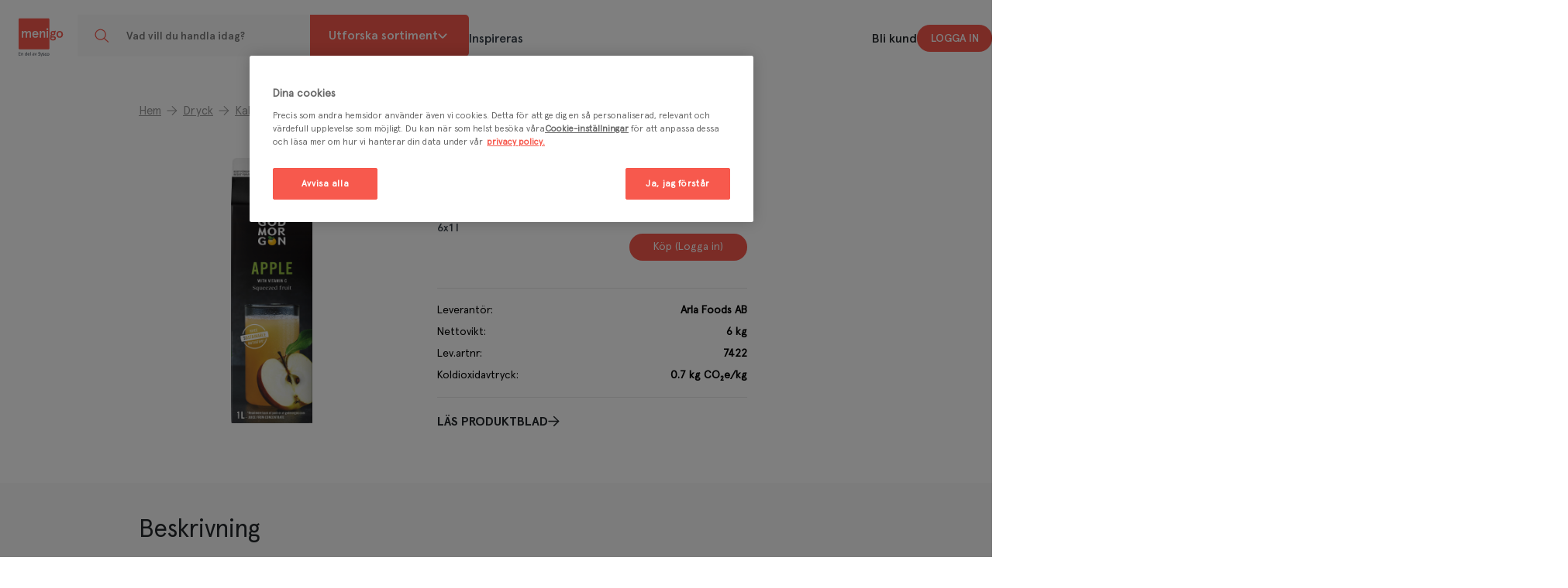

--- FILE ---
content_type: text/html; charset=utf-8
request_url: https://www.menigo.se/produkter/dryck/kalla-drycker/juice--fruktdryck/applen/applejuice
body_size: 41783
content:
<!DOCTYPE html>
<html lang="sv">
<head>
    
    <meta charset="utf-8"/>
    <meta name="viewport" content="width=device-width, initial-scale=1.0">
    <link rel="manifest" href="/manifest">
    <link rel="apple-touch-icon" sizes="114x114" href="/favicons/apple-touch-icon.png"/>
    <link rel="apple-touch-startup-image" href="/favicons/apple-touch-icon.png"/>
    <meta name="apple-mobile-web-app-title" content="Menigo Leveranser">
    <meta name="apple-mobile-web-app-capable" content="yes">
    <meta name="apple-mobile-web-app-status-bar-style" content="default">
    <link rel="icon" type="image/png" sizes="32x32" href="/favicons/favicon-32x32.png">
    <link rel="icon" type="image/png" sizes="16x16" href="/favicons/favicon-16x16.png">
    <link rel="shortcut icon" href="/favicons/favicon.ico" type="image/x-icon">
    <title>Äpplejuice | Köp  hos Menigo.se | Menigo.se</title><link rel="stylesheet" type="text/css" href="/assets/browser.bundle.755765d8564caf9dfb3d.css" />
<meta name="description" content="Läs mer och beställ Äpplejuice från God Morgon. Se mer äpplen hos Menigo Foodservice här" data-dynamic="1" />
<meta name="robots" content="index,follow" data-dynamic="1" />
<meta property="og:url" content="https://www.menigo.se/produkter/dryck/kalla-drycker/juice--fruktdryck/applen/applejuice" data-dynamic="1" />
<meta property="og:type" content="website" data-dynamic="1" />
<meta property="og:title" content="Äpplejuice | Köp  hos Menigo.se" data-dynamic="1" />
<meta property="og:description" content="Läs mer och beställ Äpplejuice från God Morgon. Se mer äpplen hos Menigo Foodservice här" data-dynamic="1" />
<meta property="og:image" content="https://www.menigo.se/globalassets/436234_07310865074225_c1n1_s01.jpeg?ref=151290" data-dynamic="1" />

                <script>
                if (!('Promise' in window && Promise.prototype.finally)) {
                    document.write('<' + 'script src="/assets/polyfills.bundle.d698a1a55dbf0f185b8e.js" onerror="window.rg4js&&window.rg4js(\'send\', new Error(\'Failed to load: /assets/polyfills.bundle.d698a1a55dbf0f185b8e.js\'))"></' + 'script>');
                }
                </script>
                <script>
                window.scopeReady = new Promise(function (res, rej) { window.resolveScopeReady = res; window.rejectScopeReady = rej; });
                </script>
            <link rel="canonical" href="/produkter/dryck/kalla-drycker/juice--fruktdryck/applen/applejuice" id="link-canonical" />
<script src="/assets/browser.bundle.b64a86e642e6c68af829.js" async></script>
<script src="/assets/vendor.chunk.da04ecc7dffab4076b48.js" async></script>
<link rel="stylesheet" type="text/css" href="/assets/browser.bundle.755765d8564caf9dfb3d.css" />
<link rel="preload" href="/assets/apercu-bold-pro.8119a014e00298111137adbbb9c16a6b.woff2" as="font" crossorigin="anonymous" />
<link rel="preload" href="/assets/apercu-light-italic-pro.88665b27e5ca0c1f3f6d554cc3153cd2.woff2" as="font" crossorigin="anonymous" />
<link rel="preload" href="/assets/apercu-light-pro.35313e63d0ad34b20584bc142a66ea2c.woff2" as="font" crossorigin="anonymous" />
<link rel="preload" href="/assets/apercu-medium-italic-pro.5eb981bb1eec76f0ff4433f18dd25079.woff2" as="font" crossorigin="anonymous" />
<link rel="preload" href="/assets/apercu-medium-pro.0f45cfe394141b801a7a380a3f90d422.woff2" as="font" crossorigin="anonymous" />
<link rel="preload" href="/assets/apercu-mono.70ba90ba97bca454089dc6b2b1a60467.woff2" as="font" crossorigin="anonymous" />
<link rel="preload" href="/assets/apercu-regular-pro.2b983b84d4628389c47cf3e37d854759.woff2" as="font" crossorigin="anonymous" />


        <link rel="canonical" href="/produkter/dryck/kalla-drycker/juice--fruktdryck/applen/applejuice" id="link-canonical"/>
    <!-- Google Tag Manager -->
<script>(function(w,d,s,l,i){w[l]=w[l]||[];w[l].push({'gtm.start':

new Date().getTime(),event:'gtm.js'});var f=d.getElementsByTagName(s)[0],

j=d.createElement(s),dl=l!='dataLayer'?'&l='+l:'';j.async=true;j.src=

'https://www.googletagmanager.com/gtm.js?id='+i+dl;f.parentNode.insertBefore(j,f);

})(window,document,'script','dataLayer','GTM-KNXQG85');</script>
<!-- End Google Tag Manager -->

<script type="text/javascript" class="optanon-category-C0001">
window.optimizely = window.optimizely || [];
window.optimizely.push({ type: "holdEvents" })

var uId = localStorage.getItem("optUserId") || crypto.randomUUID();
localStorage.setItem("optUserId", uId)

window.optimizely.push({ type: "user", userId: uId });
</script>

<script type="text/javascript" class="optanon-category-C0001" src="https://cdn.optimizely.com/js/4910096195518464.js"></script>

<script type="text/plain" class="optanon-category-C0002">
if (window.optimizely) {
window.optimizely.push({ type: "sendEvents" })
}
</script>
<script>
  (function(h,o,u,n,d) {
     h=h[d]=h[d]||{q:[],onReady:function(c){h.q.push(c)}}
     d=o.createElement(u);d.async=1;d.src=n
     n=o.getElementsByTagName(u)[0];n.parentNode.insertBefore(d,n)
  })(window,document,'script','https://www.datadoghq-browser-agent.com/us1/v6/datadog-rum.js','DD_RUM')
  window.DD_RUM.onReady(function() {
    window.DD_RUM.init({
      clientToken: 'pubdb107debd34eb63274a392e40bbcc58d',
      applicationId: '0873b698-335e-48e3-84da-400558520e08',
      site: 'datadoghq.com',
      service: 'menigo-ecommerce-ui',
      env: 'prod',
      sessionSampleRate: 100, 
      sessionReplaySampleRate: 0, 
      enablePrivacyForActionName: false,
    });
  })
</script>
    

</head>
<body>
    <!-- Google Tag Manager (noscript) -->
<noscript>
	<iframe src="https://www.googletagmanager.com/ns.html?id=GTM-KNXQG85" height="0" width="0" style="display:none;visibility:hidden"/>
</noscript>
<!-- End Google Tag Manager (noscript) -->
    <div id="myModal" class="modal">
        <div class="modal-content">
            <span class="close">&times;</span>
            <p>
                To read our privacy policy, please visit:
                <a href="https://www.sysco.com/Privacy-Policy.html" target="_blank" rel="noopener noreferrer">
                    Sysco Privacy Policy
                </a>
            </p>
        </div>
    </div>
    <div>
        <style>
            #not-supported {
                display: none;
            }

            body.oldbrowser #not-supported {
                display: block;
                width: 100%;
                background: black;
                color: white;
                padding: 15px;
            }

            .modal {
                display: none;
                position: fixed;
                z-index: 2147483647;
                padding-top: 100px;
                left: 0;
                top: 0;
                width: 100%;
                height: 100%;
                overflow: auto;
                background-color: rgb(0,0,0);
                background-color: rgba(0,0,0,0.4);
            }

            .modal-content {
                background-color: #fefefe;
                margin: 0 auto;
                padding: 20px;
                border: 1px solid #888;
                width: 40%;
                height: 80%;
            }

            .close {
                color: #aaaaaa;
                float: right;
                font-size: 28px;
                font-weight: bold;
            }

                .close:hover,
                .close:focus {
                    color: #000;
                    text-decoration: none;
                    cursor: pointer;
                }
        </style>
        <style media="screen and (max-width : 360px) and (-webkit-max-device-pixel-ratio : 2)">
            body.oldbrowser #not-supported {
                position: absolute;
                z-index: 999;
                -webkit-transform: translateZ(0);
            }
        </style>
        <style media="only screen and (min-device-width: 320px) and (max-device-width: 480px) and (-webkit-device-pixel-ratio: 2) and (device-aspect-ratio: 2/3)">
            body.oldbrowser #not-supported {
                top: 56px;
            }
        </style>
        <style media="screen and (device-aspect-ratio: 40/71)">
            body.oldbrowser #not-supported {
                top: 56px;
            }
        </style>
        <div id="not-supported">
            Det verkar som att du använder en gammal webbläsare, det kan göra att allt inte fungerar eller ser ut som det borde.
        </div>
    </div>
    <div id="container"><div class="_2v4xwz"><header id="mainHeader"><div class="_2Aoruo"><div class="_2982LX"><div class="_3cHiUc _2GGHWV"><div class="_129x_4 _3w_SPx _3FF3Ps EELFst"><div class="_1w703Y"><a class="PJHDRs _1usZvb" href="/"><svg version="1.1" id="Layer_1" x="0" y="0" viewBox="58 30 510 365.8" preserveAspectRatio="xMidYMid meet" xml:space="preserve"><style>.svg2978858252st0{fill:#757b82;}</style><path class="svg2978858252st0" d="M74.2 368H63.3v8.5h12.2v4.3H58v-28.9h16.8v4.3H63.3v7.5h10.9v4.3zm5.1-1.8c0-2.4 0-4.4-.2-6.2h4.6l.3 3.1h.1c.9-1.6 3.2-3.6 6.7-3.6 3.6 0 7.4 2.4 7.4 9v12.4h-5.3V369c0-3-1.1-5.3-4-5.3-2.1 0-3.6 1.5-4.1 3.1-.2.5-.2 1.1-.2 1.7v12.3h-5.3v-14.6zm52.3-15.8V375c0 2.1.1 4.5.2 5.9H127l-.2-3.3h-.1c-1.2 2.3-3.8 3.8-6.8 3.8-5 0-8.9-4.2-8.9-10.7 0-7 4.3-11.2 9.4-11.2 2.9 0 4.9 1.2 5.9 2.7h.1v-11.8h5.2zm-5.3 18.3c0-.4 0-.9-.1-1.4-.5-2.1-2.1-3.7-4.6-3.7-3.4 0-5.3 3-5.3 6.9 0 3.8 1.9 6.6 5.2 6.6 2.1 0 4-1.5 4.6-3.7.1-.5.2-1 .2-1.5v-3.2zm14 3.2c.1 3.8 3.1 5.4 6.4 5.4 2.4 0 4.2-.3 5.8-.9l.8 3.6c-1.8.7-4.3 1.3-7.3 1.3-6.8 0-10.8-4.2-10.8-10.6 0-5.8 3.5-11.2 10.2-11.2 6.8 0 9 5.6 9 10.2 0 1-.1 1.8-.2 2.2h-13.9zm9.2-3.7c0-1.9-.8-5.1-4.3-5.1-3.3 0-4.6 3-4.9 5.1h9.2zm8.7-17.8h5.3v30.5h-5.3v-30.5zm31.3 30.4l-.3-2.3h-.2c-1.3 1.6-3.5 2.8-6.2 2.8-4.2 0-6.6-3-6.6-6.2 0-5.3 4.7-7.9 12.4-7.9v-.3c0-1.4-.6-3.6-4.2-3.6-2.1 0-4.2.6-5.6 1.5l-1-3.4c1.5-.9 4.2-1.8 7.6-1.8 6.7 0 8.6 4.2 8.6 8.8v7.6c0 1.9.1 3.7.3 5h-4.8zm-.7-10.2c-3.7-.1-7.3.7-7.3 3.9 0 2.1 1.3 3 3 3 2.1 0 3.6-1.4 4.1-2.9.1-.4.2-.8.2-1.2v-2.8zm12.4-10.7l3.4 10.6c.6 1.8 1 3.5 1.4 5.2h.1c.4-1.7.9-3.3 1.4-5.2l3.3-10.6h5.6l-8 20.9h-5.2l-7.8-20.9h5.8zm44.6-2.8c-2-.8-4.7-1.4-6.8-1.4-2.1 0-4.9.9-4.9 4.2 0 5.3 13.6 3.1 13.6 13.3 0 6.7-5.4 9.2-11.6 9.2-3.4 0-4.9-.4-7.9-1.2v-5.5c2.1 1.1 5.2 1.9 7.6 1.9 2.4 0 5.5-1.2 5.5-3.9 0-5.8-13.6-3.4-13.6-13.5 0-6.8 5.4-9.3 10.8-9.3 2.7 0 5.1.3 7.4 1.1l-.1 5.1m35.6 7.6c-1.8-.6-3.4-.9-5.5-.9-1.6 0-3.4.6-3.4 2.4 0 3.5 10 1.3 10 9.2 0 5.1-4.6 7.1-9.3 7.1-2.2 0-4.4-.4-6.6-.9l.3-4.7c1.8.9 3.7 1.4 5.7 1.4 1.5 0 3.8-.6 3.8-2.7 0-4.3-10-1.4-10-9.3 0-4.7 4.2-6.8 8.7-6.8 2.7 0 4.5.4 6.3.8v4.4m18.3.2c-1-.5-2.2-.8-3.9-.8-3.6 0-5.9 2.8-5.9 6.9 0 4 1.9 7.1 6 7.1 1.6 0 3.4-.6 4.4-1l.3 4.7c-1.7.5-3.4.7-5.8.7-7.3 0-11-4.9-11-11.5 0-6.3 3.8-11.3 10.7-11.3 2.3 0 4 .3 5.6.7l-.4 4.5m13.2 13.2c4.4 0 5.6-3.9 5.6-7.6 0-3.4-1.8-6.5-5.6-6.5s-5.6 3.2-5.6 6.5c0 3.7 1.2 7.6 5.6 7.6m0-18.4c6.6 0 11.6 4.4 11.6 11.6 0 6.3-4.3 11.3-11.6 11.3s-11.6-5-11.6-11.3c0-7.3 5.1-11.6 11.6-11.6m-45.7.2h-5.9l-11 30h5.3z"></path><path class="svg2978858252st0" d="M243.2 359.3c2.4 2.5 4.9 5.5 6.7 9 1.6 3.2 2.4 6.3 3 9.4 0 .1.1.1.1 0 2.1-3.7 3.4-8.7 1.5-12.5-2-4-6.7-5.8-11.2-6.2-.2.1-.2.2-.1.3"></path><path d="M341 174.9c3.9-3.5 8.7-5.2 14.6-5.2 3.7 0 7.3.8 10.4 2.5l10.6-5.7 4.8 8.5-7.7 4.3c1.7 2.8 2.5 6 2.5 9.5 0 5.9-1.9 10.6-5.8 14.1-3.9 3.4-8.7 5.1-14.7 5.1-3.3 0-6.4-.6-9.2-1.7-2 1.1-3.1 2.8-3.1 5 0 3 1.9 4.4 5.9 4.4h12.6c11.5 0 18.9 5.8 18.9 16.3 0 6.7-2.4 11.6-7.3 14.9-4.8 3.3-10.7 4.9-17.8 4.9-15 0-25.2-6.7-25.2-18.8 0-4.7 1.6-8.5 4.9-11.6-2.2-2.2-3.3-5.2-3.3-9 0-5.1 2.3-9 6.9-11.6-2.6-3.2-3.9-7.1-3.9-12 .1-5.8 2.1-10.4 5.9-13.9zm9.2 50.8c-2 0-4-.1-5.8-.3-1.7 1.7-2.5 4.1-2.5 6.9 0 5.8 5.2 9.3 13.8 9.3 8.2 0 13-3.2 13-8.6 0-4.9-3.2-7.3-9.4-7.3h-9.1zm14.5-36.9c0-5.6-3.6-9.3-9.1-9.3-5.3 0-9 3.7-9 9.3s3.6 9.3 9 9.3c5.5 0 9.1-3.7 9.1-9.3zm21.1 10.3c0-8.3 2.5-15.3 7.6-21 5.1-5.7 12-8.5 20.5-8.5s15.3 2.8 20.4 8.5c5.1 5.7 7.7 12.7 7.7 21s-2.6 15.3-7.7 21c-5.1 5.7-11.9 8.5-20.4 8.5-8.5 0-15.4-2.8-20.5-8.5-5.1-5.6-7.6-12.7-7.6-21zm12.5 0c0 5.2 1.4 9.8 4.1 13.5 2.8 3.7 6.7 5.6 11.6 5.6 4.9 0 8.7-1.8 11.5-5.6 2.8-3.7 4.2-8.3 4.2-13.5 0-5.2-1.4-9.6-4.2-13.4-2.7-3.7-6.6-5.7-11.5-5.7s-8.7 1.9-11.6 5.7c-2.7 3.8-4.1 8.2-4.1 13.4zM324.8 70.7v247.4c0 5.4-4.4 9.8-9.8 9.8H67.6c-5.4 0-9.8-4.4-9.8-9.8V70.7c0-5.4 4.4-9.8 9.8-9.8H315c5.5 0 9.8 4.4 9.8 9.8z" fill="#f7594d"></path><path d="M86.3 170.5h11.8v9.8c4.7-7.1 10.3-10.7 17.2-10.7 7.7 0 14.1 4.7 15.8 11.8 4-7.6 10.4-11.8 17.8-11.8 10.3 0 16.3 6.8 16.3 17.1v41h-11.8v-38.3c0-6-3.3-9.3-8.4-9.3-7.4 0-13.4 9.6-13.4 24.7v22.9h-11.8v-38.3c0-6-3.3-9.3-8.4-9.3-7.6 0-13.4 9.6-13.4 26v21.7H86.3v-57.3zm142.9 31.9h-40.5c0 9 5.2 15.8 14.2 15.8 6.4 0 12.1-3.6 15-9.6l10.1 4c-5.8 11.2-12.5 16.1-25.1 16.1-18.8 0-26.7-15.9-26.7-29.5s7.8-29.5 26.7-29.5c18.3 0 26.3 14.9 26.3 27.7v5zm-40.3-9.8h27.8c-1-7.1-5.8-12.5-13.8-12.5-7.7 0-12.6 5.1-14 12.5zm52.1-22.1h11.8v9.8c4.1-6.8 10.9-10.7 18.5-10.7 10.1 0 16.8 6.2 16.8 17.1v41h-11.8v-37.2c0-6.9-3-10.4-8.8-10.4-4 0-7.4 2.3-10.3 6.7-2.8 4.4-4.3 10.3-4.3 17.8v23.1H241v-57.2zm60.2-21.8c3.2-3.3 8.4-3.3 11.6 0 3.2 3.2 3.2 8.4 0 11.6-3.1 3.1-8.5 3.1-11.7 0-3.1-3.3-3.1-8.5.1-11.6zm-.1 21.8h11.8v57.2h-11.8v-57.2z" fill="#fff"></path></svg><span class="_1Ib0KJ">Menigo</span></a></div><form class="_2CbiLk"><div class="YbiU6T"><div class="_24An1J"><span class="_1jCbxZ"></span><span></span></div><div class="_27iaC9"><input type="search" name="q" id="quicksearch" autoComplete="off" placeholder="Vad vill du handla idag?" value=""/></div><button type="button" class="_2zLTpX _1rVHby _1Xgsci _1fZRjn _2DVeGU _1yjWDR _3fIMBd ui-test-search-button"><svg class="_1lvbKR"><use href="/styles/images/mm-icons.svg#mm-icon-search"></use></svg></button></div></form><div class="_3LnPKI"><div class="_3tpMgx"><div class="_61qGTh">Utforska sortiment <svg class="tmNfpE"><use href="/styles/images/icons.svg#icon-header-category-dropdown"></use></svg></div></div><div class="_3vbbHK"><li><a class="_3euSOt" href="/inspireras">Inspireras</a></li></div></div><div class="_2JJp5I"><div class="_3w5hJX"><div class="_3vbbHK"><li><a href="/kontakt/bli-kund-hos-oss">Bli kund</a></li></div><div class="_2CecFL"><div class="_2Aoruo _1OcpOi"><div class="_2982LX _1lfU53"><div class=""><button class="ui-test-user-nav-button _3Qkcmz" appearance="primary" type="button">Logga in</button></div></div></div></div></div></div><div class="_3iadiW"> <!-- --> </div></div></div></div></div></header><div class="_2FGn9l"><main class="_200yK1 _1cT1Ne _3w_SPx _3FF3Ps EELFst _3q8acO _3FF3Ps EELFst _26PFA4"><div class="_3xDSlz"><div class="_3tqjgW"><ul class="_3SlHW_"><li class="_2JQVsn"><a class="_3dO8UA" href="/">Hem<svg class="_1lvbKR"><use href="/styles/images/mm-icons.svg#mm-icon-arrow"></use></svg></a></li><li class="_2JQVsn"><a class="_3dO8UA" href="/produkter/dryck">Dryck<svg class="_1lvbKR"><use href="/styles/images/mm-icons.svg#mm-icon-arrow"></use></svg></a></li><li class="_2JQVsn"><a class="_3dO8UA" href="/produkter/dryck/kalla-drycker">Kalla drycker<svg class="_1lvbKR"><use href="/styles/images/mm-icons.svg#mm-icon-arrow"></use></svg></a></li><li class="_2JQVsn"><a class="_3dO8UA" href="/produkter/dryck/kalla-drycker/juice--fruktdryck">Juice &amp; fruktdryck<svg class="_1lvbKR"><use href="/styles/images/mm-icons.svg#mm-icon-arrow"></use></svg></a></li><li class="_2JQVsn"><a class="_3dO8UA" href="/produkter/dryck/kalla-drycker/juice--fruktdryck/applen">Äpplen<svg class="_1lvbKR"><use href="/styles/images/mm-icons.svg#mm-icon-arrow"></use></svg></a></li><li class="_2JQVsn"><div class="_3dO8UA">Äpplejuice</div></li></ul></div><div class="zVVNiu _22W9L8"><section class="_3tqjgW"><div class="P5RTkq"><h1> <!-- -->Äpplejuice<!-- --> </h1><div class="_1qNS4o zdWfzC"><div class="_1ZjldD _2wwuRU" data-list-type="viewLayout_List"><div tabindex="0"><div data-list-type="viewLayout_List" style="--maxHeight:0px" class="_3Mp9lG _1_hrpT" itemType="http://schema.org/Product" itemscope=""><div class="_3D_6oj"><div class="_2ff8im"><div class="_11xxg7"><div class="p4eu9H"><div class="_1f9CZ-"><div class="_3qjJOU"></div></div></div><div class="K6Six4"></div></div><div class="_1tm8up"><a href="/produkter/dryck/kalla-drycker/juice--fruktdryck/applen/applejuice" data-may-prevent-default="true" data-ticket="Oy9keW5hbWljLXBhZ2VzL3Byb2R1Y3QtcGFnZS9wcm9kdWN0LXBhZ2UvcHJvZHVjdC1pbmZvcm1hdGlvbi1maWx0ZXJlZDsjO3Byb2R1Y3Rfa2V5OzIwMTgyOF9zdjsyMDE4MjhfRlJQX3N2O09CSkVDVElWRSQ7Tk9ORTpOT05FOzE0Ow" class="HQlbYy"><img src="/globalassets/436234_07310865074225_c1n1_s01.jpeg?h=320&amp;mode=max&amp;quality=75&amp;ref=151290&amp;w=320" alt="Äpplejuice" itemProp="image" class="tXqh3l" srcSet="/globalassets/436234_07310865074225_c1n1_s01.jpeg?h=320&amp;mode=max&amp;quality=75&amp;ref=151290&amp;w=320 320w" sizes="320px"/></a><div class="_3eaJA5"><a href="/produkter/dryck/kalla-drycker/juice--fruktdryck/applen/applejuice" data-may-prevent-default="true" data-ticket="Oy9keW5hbWljLXBhZ2VzL3Byb2R1Y3QtcGFnZS9wcm9kdWN0LXBhZ2UvcHJvZHVjdC1pbmZvcm1hdGlvbi1maWx0ZXJlZDsjO3Byb2R1Y3Rfa2V5OzIwMTgyOF9zdjsyMDE4MjhfRlJQX3N2O09CSkVDVElWRSQ7Tk9ORTpOT05FOzE0Ow" class="HQlbYy"><div class="_3VlVD6"><div class="_3jwfSS"></div>0.7<!-- --> <!-- -->kg CO₂e/kg</div></a></div></div></div><div class="_19V69w"><div class="NkH2fO"><div class="_1sDdQp"><div class="SxkScf"><h2 class="_4AaTs3 _2uijor"><a href="/produkter/dryck/kalla-drycker/juice--fruktdryck/applen/applejuice" data-may-prevent-default="true" data-ticket="Oy9keW5hbWljLXBhZ2VzL3Byb2R1Y3QtcGFnZS9wcm9kdWN0LXBhZ2UvcHJvZHVjdC1pbmZvcm1hdGlvbi1maWx0ZXJlZDsjO3Byb2R1Y3Rfa2V5OzIwMTgyOF9zdjsyMDE4MjhfRlJQX3N2O09CSkVDVElWRSQ7Tk9ORTpOT05FOzE0Ow" class="HQlbYy" title="Äpplejuice">Äpplejuice</a></h2><div class="B3FRA8"><div class="_16EZPE NIjGgx"><div>God Morgon</div><div>Färskvaror</div><div>Art.nr.<!-- --> <!-- -->201828</div><div class="_3G_i3H"></div></div></div><div class="_2Cnh_I"></div></div></div><div class="_1MPU-u"><div class="vGil6F"><div class="_182xGY"><div class="_1yQkac _3P3u3T">FRP</div></div><div class="_2L2qHC"><div class="_2sHAXq _2qL9JS"><div class="_3VlVD6"><div class="_3jwfSS"></div>6x1 l</div></div></div></div></div><div class="a32xrw"><div class="_18OlUN"><div class="_3j25UW"></div></div><div class="_1RSR8g"><div class="_2BZEEK"><div class="_3tQXgU _3wLYhA"><button class="_1v8u_d" type="button"><span class="fufchs">Köp (Logga in)</span> </button></div></div></div></div></div><div class="_2P6FW0"><div class="Ma1_xM"><div class="TOqSKX"></div></div></div></div></div></div></div></div></div><div class="_3tqjgW _3Qzzx5 _22W9L8 _1EcXb4"><div class="B2jx9P"><div id="ProductClassification" class="_22dHeG"><ul class="_1h8E9e"><li><ul><li><span>Leverantör<!-- -->: </span><span> <!-- -->Arla Foods AB</span></li><li><span>Nettovikt<!-- -->: </span><span> <!-- -->6 kg</span></li><li><span>Lev.artnr<!-- -->: </span><span> <!-- -->7422</span></li><li><span>Koldioxidavtryck<!-- -->: </span><span> <!-- -->0.7 kg CO₂e/kg</span></li></ul></li></ul></div><div class="_36nWxd"><a href="https://www.dabas.com/productsheet/07310865074225" target="_blank" rel="nofollow" class="_1HMyzy"><span>Läs produktblad</span> <svg class="tmNfpE"><use href="/styles/images/icons.svg#icon-arrow-right-startpagebanner"></use></svg></a></div></div></div></div></section><div class="_3tqjgW MNWrjr"><div class="_3fPJzT"><div class="_1DCi5G"><div class="_3qjJOU"></div></div></div><div class="kXDYtM"><div class="_2YWmvE _1fZRjn _2DVeGU _1yjWDR"><div id="large-image"><div class="react-swipe-container " style="overflow:hidden;visibility:hidden;position:relative"><div style="overflow:hidden;position:relative"><div class="_39M9Ui _1fZRjn _2DVeGU _1yjWDR" style="float:left;width:100%;position:relative;transition-property:transform"><img alt="201828" src="/globalassets/436234_07310865074225_c1n1_s01.jpeg?h=960&amp;mode=max&amp;quality=75&amp;ref=151290&amp;w=960" aria-hidden="false" class="tXqh3l"/></div></div></div></div></div></div></div></div></div></main><div class="_2d29AL"><main class="_200yK1 _1cT1Ne _3w_SPx _3FF3Ps EELFst z-ivNj"></main><main class="_200yK1 _1cT1Ne _3w_SPx _3FF3Ps EELFst z-ivNj"><div class="_1Rj2xz"><main class="_200yK1 _1cT1Ne _3w_SPx _3FF3Ps EELFst"><div><div class="NQmB7P">Beskrivning</div><div><div class="_2-a2pC _2h7kus"><div class="_3__JXt">God Morgon® Äpple är ofiltrerad, vilket ger fylligare, smakrikare juice med äkta äppelsmak.</div></div></div></div></main></div></main><main class="_200yK1 _1cT1Ne _3w_SPx _3FF3Ps EELFst z-ivNj"><div class="_1LWJIj"><div class="_3P_h6F"><div class="_3CcORG"><div class="_1vHcU1"><svg class="_1lvbKR"><use href="/styles/images/mm-icons.svg#mm-icon-carbonFootprint"></use></svg></div><div class="_2BQvOt"><strong>Klimatavtryck</strong>CO₂e/kg</div></div><div class="JU4pQH">0.7<!-- -->kg</div></div><div class="_1ckJzH"><div>Varje kilo av varan påverkar klimatet motsvarande utsläppen av 0.7 kg koldioxid.<br/><a href="https://apps.carboncloud.com/climatehub/product-reports/Arla/7310865074225/SWE" target="_blank">Läs mer om hur vi beräknar klimatavtryck<svg class="_1lvbKR"><use href="/styles/images/mm-icons.svg#mm-icon-arrow"></use></svg></a></div></div></div></main></div><main class="_200yK1 _1cT1Ne _3w_SPx _3FF3Ps EELFst _2FGn9l _3YW3xe"><div class="YAqWn4"><div><div class="_1KTjwe"><span>Näringsdeklaration</span><svg class="tmNfpE"><use href="/styles/images/icons.svg#icon-plus"></use></svg></div><div><div></div></div></div></div></main><div class="_1M_olP"><main class="_200yK1 _1cT1Ne _3w_SPx _3FF3Ps EELFst"><div class="V_l5q9"><div class="_1IKdeF">Senaste nytt</div><div class="_130s6K"><div class="_2qIUri ui-test-content-card _1pP-Dg"><a data-may-prevent-default="true" class="_3vBJIp _28IHTE" data-ticket="Oy9keW5hbWljLXBhZ2VzL3Byb2R1Y3QtcGFnZS9wcm9kdWN0LXBhZ2UvYWRzLWJ5LXByb2R1Y3RzL3ByaW1hcnlhZHM7YWRfMTk1Njc1X3N2X3NlOyM7IzsjOyM7IzsjOw" href="https://www.menigo.se/leverantorsannonser/hotell24_produkter_mejeri"><span class="CCtug9">Utvalt för hotell &amp; konferens: Mejeri, ost &amp; ägg</span></a><div class="BQ5lS0" style="background-image:url(/globalassets/restaurang/golf/menigo-golfsortiment/cc-produkter-440x2452.jpg?h=260&amp;mode=max&amp;quality=70&amp;ref=168317&amp;w=440)"></div><div class="LiraDj">Utvalt för hotell &amp; konferens: Mejeri, ost &amp; ägg</div></div><div class="_2qIUri ui-test-content-card _1pP-Dg"><a data-may-prevent-default="true" class="_3vBJIp _28IHTE" data-ticket="Oy9keW5hbWljLXBhZ2VzL3Byb2R1Y3QtcGFnZS9wcm9kdWN0LXBhZ2UvYWRzLWJ5LXByb2R1Y3RzL3ByaW1hcnlhZHM7YWRfMTk1NjgxX3N2X3NlOyM7IzsjOyM7IzsjOw" href="https://www.menigo.se/leverantorsannonser/hotell24_produkter_alkoholfritt"><span class="CCtug9">Utvalt för hotell &amp; konferens: Kalla drycker &amp; Alkoholfritt</span></a><div class="BQ5lS0" style="background-image:url(/globalassets/restaurang/golf/menigo-golfsortiment/cc-produkter-440x2459.jpg?h=260&amp;mode=max&amp;quality=70&amp;ref=168324&amp;w=440)"></div><div class="LiraDj">Utvalt för hotell &amp; konferens: Kalla drycker &amp; Alkoholfritt</div></div><div class="_2qIUri ui-test-content-card _1pP-Dg"><a data-may-prevent-default="true" class="_3vBJIp _28IHTE" data-ticket="Oy9keW5hbWljLXBhZ2VzL3Byb2R1Y3QtcGFnZS9wcm9kdWN0LXBhZ2UvYWRzLWJ5LXByb2R1Y3RzL3ByaW1hcnlhZHM7YWRfMTk1Njc4X3N2X3NlOyM7IzsjOyM7IzsjOw" href="https://www.menigo.se/leverantorsannonser/hotell24-produkter-skafferi"><span class="CCtug9">Utvalt för hotell &amp; konferens: Skafferiet</span></a><div class="BQ5lS0" style="background-image:url(/globalassets/restaurang/golf/menigo-golfsortiment/cc-produkter-440x2454.jpg?h=260&amp;mode=max&amp;quality=70&amp;ref=168319&amp;w=440)"></div><div class="LiraDj">Utvalt för hotell &amp; konferens: Skafferiet</div></div></div></div></main></div></div><footer><div class="_1uD7kB"><main class="_200yK1 _1cT1Ne _3w_SPx _3FF3Ps EELFst _1uD7kB _1WqiRx"><div class="_2oQmrS fVBVie  dev-safety-class"><div><div class="cg_6sV"><div><div class="_3XpLxs">Våra kundtidningar</div><p class="hnynVQ">Läs inspirerande reportage, matnyttiga artiklar och ta del av aktuella kampanjer.</p></div><button class="_3LeQFV" appearance="toolbarbutton" type="button">Läs mer</button></div></div><div><div class="cg_6sV"><div><div class="_3XpLxs">Ta del av Menigo Partner</div><p class="hnynVQ">Du som är Menigo-kund kan ta del av våra förmånliga partner-erbjudanden</p></div><button class="_3LeQFV" appearance="toolbarbutton" type="button">Läs mer</button></div></div></div><ul class="_1VP9bm"><li><a href="https://sv-se.facebook.com/menigofoodservice/" target="_blank"><img src="/contentassets/46e12b8c1f8648968b199ec4845d68c1/facebook-logo.png?ref=84894"/></a></li><li><a href="http://www.instagram.com/menigofoodservice" target="_blank"><img src="/contentassets/46e12b8c1f8648968b199ec4845d68c1/instagram-logo.png?ref=84895"/></a></li><li><a href="https://www.linkedin.com/company/menigo-foodservice-ab/" target="_blank"><img src="/contentassets/46e12b8c1f8648968b199ec4845d68c1/linkedin-logo.png?ref=84896"/></a></li><li><a href="https://www.youtube.com/channel/UCohYbuZCdDrJHGolif0gRJw" target="_blank"><img src="/contentassets/46e12b8c1f8648968b199ec4845d68c1/youtube-logo.png?ref=84897"/></a></li></ul><div class="_2HFMDx fVBVie  dev-safety-class"></div></main></div><div class="_2Pfu8U"><main class="_200yK1 _1cT1Ne _3w_SPx _3FF3Ps EELFst _1uD7kB lTrD_y _2HFMDx _1WqiRx"><div class="_2HFMDx fVBVie  dev-safety-class"><div><div class="_3tqjgW _3Nz6Xf"><ul><li><div class="_39X02g"><a href="/om-menigo">Om Menigo</a></div></li><li><a href="/om-menigo/foretagsfakta">Företagsfakta</a></li><li><a href="/om-menigo/farskvaruhallen-menigo">Färskvaruhallen Menigo</a></li><li><a href="/om-menigo/lange-leve-maltiden">Länge leve måltiden - hela Matsveriges samlingsplats</a></li><li><a href="/om-menigo/var-foretagsledning">Företagsledning</a></li><li><a href="/om-menigo/vara-egna-varumarken">Våra egna varumärken</a></li><li><a href="/om-menigo/utbildning/restaurangakademien">Utbildning &amp; Kurser</a></li><li><a href="/menigo-partner">Menigo Partner</a></li><li><a href="/om-menigo/digitala-tjanster">Digitala tjänster</a></li><li><a href="/om-menigo/menigo-your-way">Menigo Your Way</a></li><li><a href="/om-menigo/sponsorskap-partnerskap">Sponsorskap &amp; partnerskap</a></li><li><a href="/om-menigo/press--media">Press &amp; media</a></li><li><a href="/om-menigo/karriar">Karriär</a></li><li><a href="https://www.sysco.com/Privacy-Policy.html">Menigos sekretesspolicy</a></li><li><a href="https://www.sysco.com/cookie-policy">Menigos cookiepolicy</a></li><li><a href="/vara-kundtidningar">Våra kundtidningar</a></li><li><a href="/om-menigo/accessibility-statement">Accessibility statement</a></li></ul></div></div><div><div class="_3tqjgW _3Nz6Xf"><ul><li><div class="_39X02g"><a href="/kontakt">Kontakt</a></div></li><li><a href="/kontakt/bli-kund-hos-oss">Bli kund</a></li><li><a href="/kontakt/kundservice">Kundservice</a></li><li><a href="/kontakt/salj">Vår säljavdelning</a></li><li><a href="/kontakt/vara-kontor">Våra kontor &amp; leveransadresser</a></li><li><a href="/for-leverantorer/rutiner-vid-produktlarm">Produktlarm</a></li><li><a href="https://www.mvh.bgonline.se/Public.Web/Templates/MandateApplications/FillInMandateApplication.aspx?formRef=98a6e426-8108-476f-9a05-f615e113600c">Autogiroanmälan</a></li><li><a href="/kontakt/vara-affarsvillkor">Våra affärsvillkor</a></li></ul></div></div><div><div class="_3tqjgW _3Nz6Xf"><ul><li><div class="_39X02g"><a href="/for-leverantorer">För leverantörer</a></div></li><li><a href="/for-leverantorer/rutiner-vid-produktlarm">Rutiner vid produktlarm</a></li><li><a href="/for-leverantorer/leverantorsportalen">Leverantörsportalen</a></li><li><a href="/for-leverantorer/avisera-en-produkt">Artikelavisering</a></li><li><a href="/for-leverantorer/prisaviseringar">Prisaviseringar</a></li><li><a href="/for-leverantorer/leverantorsorder">Leverantörsorder</a></li><li><a href="/for-leverantorer/information-leverantorsfakturor">Leverantörsfakturor</a></li><li><a href="/for-leverantorer/bli-leverantor2">Bli leverantör</a></li><li><a href="/for-leverantorer/annonsering-material">Annonsering och materialspecifikationer</a></li></ul></div></div><div><div class="_3tqjgW _3Nz6Xf"><ul><li><div class="_39X02g"><a href="/servicehandel">Servicehandel</a></div></li><li><a href="/servicehandel/vara-butikskoncept">Våra butikskoncept</a></li><li><a href="/Time/">Time butikerna</a></li><li><a href="/Nara-Dej/">Nära Dej</a></li><li><a href="/servicehandel/kontakta-menigo-servicehandel">Bli servicehandelskund hos Menigo</a></li></ul></div></div><div></div><div><div class="_3tqjgW _3Nz6Xf"><ul><li><div class="_39X02g"><a href="/hallbarhet">Hållbarhet</a></div></li><li><a href="/hallbarhet/hallbara-inkop">Vi hjälper dig göra hållbara inköp</a></li><li><a href="/hallbarhet/hallbarhetsredovisning">Hållbarhetsredovisning</a></li><li><a href="/hallbarhet/klimatneutrala-ar-2030">Klimatneutrala år 2030</a></li><li><a href="/hallbarhet/miljo-och-kvalitetscertifieringar">Certifikat och styrdokument</a></li><li><a href="/hallbarhet/hallbara-leverantorer">Hållbara leverantörer</a></li><li><a href="/hallbarhet/hallbart-sortiment">Hållbart sortiment</a></li><li><a href="/hallbarhet/hallbar-djurhallning">Hållbar djurhållning</a></li><li><a href="/hallbarhet/minskat-matsvinn-och-avfall">Minskat matsvinn och avfall</a></li><li><a href="/hallbarhet/hallbara-transporter">Hållbara transporter</a></li><li><a href="/hallbarhet/fornybar-energi">Förnybar energi</a></li><li><a href="/hallbarhet/hallbara-forpackningar">Hållbara förpackningar</a></li><li><a href="/hallbarhet/engagerade-medarbetare">Engagerade medarbetare</a></li><li><a href="/hallbarhet/samhallsansvar-samhallsengagemang">Samhällsansvar och samhällsengagemang</a></li></ul></div></div></div></main></div><main class="_200yK1 _1cT1Ne _3w_SPx _3FF3Ps EELFst _3Qzzx5 _22W9L8 _1kP2Oj"><div class="_3tqjgW"><div class="_39X02g">Menigo Foodservice AB</div><span>Box  1120, 721 28 Västerås</span></div><div class="_3tqjgW _1kP2Oj _83cULg"><span>© Menigo 2026</span></div></main></footer><div class="_1exZHM"><div class="IjZq5H"><svg class="JU_iZQ" viewBox="25 25 50 50"><circle class="-lXMwP" cx="50" cy="50" r="20" fill="none" stroke-width="5" stroke-miterlimit="10"></circle></svg></div></div><div style="display:none" id="CustomVariables"><input type="hidden" id="customerId" name="customerId" value="unknown"/><input type="hidden" id="isLoggedIn" name="isLoggedIn" value="no"/><input type="hidden" id="customerType" name="customerType" value="unknown"/><input type="hidden" id="marketSegment" name="marketSegment" value="unknown"/><input type="hidden" id="storageId" name="storageId" value="unknown"/><input type="hidden" id="orderId" name="orderId" value="unknown"/></div><div></div></div></div>
    
                <script>
                window.CURRENT_VERSION = '6.0.0';
                window.IS_SERVER_SIDE_RENDERED = true;
                window.APP_SHELL_DATA = {"siteSettings":{"signUpPage":{"url":"/kontakt/bli-kund-hos-oss/"},"searchPage":{"url":"/sok/"},"adminOverviewPage":{"url":"/admin/masterkundnummer/"},"impersonationPage":{"url":"/impersonering/"},"checkoutPage":{"url":"/kassa/"},"myMenigoPage":{"url":"/mitt-menigo/"},"loginAccountsPage":{"url":"/mitt-menigo/anvandarkonton/"},"myOrdersPage":{"url":"/mitt-menigo/order-overview/"},"returnOrderPage":{"url":"/mitt-menigo/pantreturer/"},"automaticLogout":0,"deliveryPageMonthBack":-1,"deliveryPageMonthForward":8,"searchDebounce":500,"historyMonths":0,"orderConfirmationPage":{"url":"/Orderkopia/"},"favoriteOverviewPage":{"url":"/mitt-menigo/favoritlistor/"},"pantryOverviewPage":{"url":"/mitt-menigo/inventering/"},"pantryReportPage":{"url":"/mitt-menigo/inventering/rapport/"},"recipeOverviewPage":{"url":"/mitt-menigo/recept-kalkyl/"},"recipeMenuOverviewPage":{"url":"/mitt-menigo/recept-kalkyl/matsedlar/"},"customProductsPage":{"url":"/egna-varor/"},"lawPage":{"url":"/livsmedelslagstiftning/"},"infoModalPage":null,"invoiceOverviewPage":{"url":"/mitt-menigo/mina-fakturor/"},"deliveryOverviewPage":{"url":"/mitt-menigo/leveranser/"},"conceptPageFolders":[{"url":"/koncept-farskvaruhallen/"},{"url":"/koncept-sasong-hogtid/"},{"url":"/koncept/"}],"applicationInsightsInstrumentationKey":"8290f2a4-2be4-462b-b835-b6062477b7c8","oktaActivateOktaMfaUrl":"https://verify-eu.sysco.com?appName=menigo&amp;returnTo=https://www.menigo.se&amp;lang=sv","odpEnvironmentKey":"Rx9qnUaNwM3zS9aMM0nSjg-eu1","optiRecsTrackerURL":"//mfsaprod.eu1.productrecs.optimizely.com/tracker/peerius.page","mfaModalContent":"<p>Aktivera multifaktorautentisering f&ouml;r att f&ouml;rhindra obeh&ouml;rig inloggning p&aring; ditt konto.</p>\n<p>Multifaktorautentisering b&ouml;r ej aktiveras om kontot anv&auml;nds av flera personer. Du kan alltid v&auml;lja att aktivera multifaktorautentisering senare under &ldquo;Min profil&rdquo;.</p>\n<p>Vill du aktivera multifaktorautentisering f&ouml;r <strong></strong> nu?</p>"},"cart":{"items":[],"subTotal":{"current":null,"original":null,"comparison":null,"purchasePrice":null,"smallestUnitPrice":null,"comparisonPriceUnit":null,"currency":"SEK","priceUnit":null,"currencySymbol":"kr","showAsSmallestUnitPrice":false},"cartUpdateResult":null,"hasEmvProducts":false,"cartUpdatesPageTrackingData":{"basket":{"items":[],"currency":"SEK"},"site":"mfsaprod","type":"basket","lang":"sv-se","channel":"web","user":{"id":""},"customAttributes":{"alcoholLicense":"0","assortmentGroupId":"","assortmentId":"","businessSegmentId":"","customerGroupId":"","storeId":"","visibleArticles":"All","typeOfBusiness":"","typeOfKitchens":"","equipmentCustomer":"0","pgmLottingCode":"","agreementCustomerId":null,"quotationId":null}},"trackingData":{"ga4EventObjects":{"view_cart":{"event":"view_cart","ecommerce":{"value":0.0,"currency":"SEK","items":[]}},"view_item_list":{"event":"view_item_list","ecommerce":{"item_list_id":"Cart","item_list_name":"Cart","items":[]}},"select_item":{}},"events":[]}},"weightWarningLimitation":1.5,"header":{"deliveryDates":[],"selectedDelivery":null,"myMenigoItems":[{"name":"Översikt","url":"/mitt-menigo","pageImageThumbnail":"#","menuIcon":null,"disabledForGuestUsers":true,"textMark":null},{"name":"Min profil","url":"/mitt-menigo/my-profile","pageImageThumbnail":"#","menuIcon":null,"disabledForGuestUsers":true,"textMark":null},{"name":"Mitt upplägg","url":"/mitt-menigo/mitt-upplagg","pageImageThumbnail":"#","menuIcon":null,"disabledForGuestUsers":true,"textMark":null},{"name":"Orderhistorik","url":"/mitt-menigo/order-overview","pageImageThumbnail":"#","menuIcon":null,"disabledForGuestUsers":true,"textMark":null},{"name":"Leveranser","url":"/mitt-menigo/leveranser","pageImageThumbnail":"#","menuIcon":null,"disabledForGuestUsers":true,"textMark":null},{"name":"Reklamationer","url":"/mitt-menigo/reklamationer","pageImageThumbnail":"#","menuIcon":null,"disabledForGuestUsers":true,"textMark":null},{"name":"Intranät","url":"/intranat-time-naradej","pageImageThumbnail":"#","menuIcon":null,"disabledForGuestUsers":true,"textMark":null},{"name":"Favoritlistor","url":"/mitt-menigo/favoritlistor","pageImageThumbnail":"#","menuIcon":null,"disabledForGuestUsers":true,"textMark":null},{"name":"Erbjudanden","url":"/mitt-menigo/erbjudanden","pageImageThumbnail":"#","menuIcon":null,"disabledForGuestUsers":true,"textMark":null},{"name":"Inventering","url":"/mitt-menigo/inventering","pageImageThumbnail":"#","menuIcon":null,"disabledForGuestUsers":true,"textMark":null},{"name":"Recept & kalkyl","url":"/mitt-menigo/recept-kalkyl","pageImageThumbnail":"#","menuIcon":null,"disabledForGuestUsers":true,"textMark":null},{"name":"Egna varor","url":"/egna-varor","pageImageThumbnail":"#","menuIcon":null,"disabledForGuestUsers":true,"textMark":null},{"name":"Pantreturer","url":"/mitt-menigo/pantreturer","pageImageThumbnail":"#","menuIcon":null,"disabledForGuestUsers":true,"textMark":null},{"name":"Mina fakturor","url":"/mitt-menigo/mina-fakturor","pageImageThumbnail":"#","menuIcon":null,"disabledForGuestUsers":true,"textMark":null}],"infoModalPage":{"mainBody":{"$c":null},"endDate":{"$c":"0001-01-01T00:00:00"},"workId":{"$c":"0_639049354546101877"},"name":{"$c":""},"componentName":"Avensia.Shop.Features.InfoModal.Pages.InfoModalPage"},"loginModel":{"customerId":null,"password":null,"rememberMe":false}},"footer":{"topFooterLinksArea":{"items":[{"block":{"subTitle":{"$c":"Läs inspirerande reportage, matnyttiga artiklar och ta del av aktuella kampanjer."},"targetPage":{"$c":{"url":"/vara-kundtidningar/"}},"title":{"$c":"Våra kundtidningar"}},"targetPageUrl":"/vara-kundtidningar","componentName":"Avensia.Shop.Features.Shared.Blocks.FooterLink.FooterLinkBlockViewModel","renderSettings":{"tag":null}},{"block":{"subTitle":{"$c":"Du som är Menigo-kund kan ta del av våra förmånliga partner-erbjudanden"},"targetPage":{"$c":{"url":"/menigo-partner/"}},"title":{"$c":"Ta del av Menigo Partner"}},"targetPageUrl":"/menigo-partner","componentName":"Avensia.Shop.Features.Shared.Blocks.FooterLink.FooterLinkBlockViewModel","renderSettings":{"tag":null}}],"componentName":"EPiServer.Core.ContentArea"},"footerNavigationLinksArea":{"items":[{"items":[{"url":"/om-menigo/foretagsfakta","name":"Företagsfakta"},{"url":"/om-menigo/farskvaruhallen-menigo","name":"Färskvaruhallen Menigo"},{"url":"/om-menigo/lange-leve-maltiden","name":"Länge leve måltiden - hela Matsveriges samlingsplats"},{"url":"/om-menigo/var-foretagsledning","name":"Företagsledning"},{"url":"/om-menigo/vara-egna-varumarken","name":"Våra egna varumärken"},{"url":"/om-menigo/utbildning/restaurangakademien","name":"Utbildning & Kurser"},{"url":"/menigo-partner","name":"Menigo Partner"},{"url":"/om-menigo/digitala-tjanster","name":"Digitala tjänster"},{"url":"/om-menigo/menigo-your-way","name":"Menigo Your Way"},{"url":"/om-menigo/sponsorskap-partnerskap","name":"Sponsorskap & partnerskap"},{"url":"/om-menigo/press--media","name":"Press & media"},{"url":"/om-menigo/karriar","name":"Karriär"},{"url":"https://www.sysco.com/Privacy-Policy.html","name":"Menigos sekretesspolicy"},{"url":"https://www.sysco.com/cookie-policy","name":"Menigos cookiepolicy"},{"url":"/vara-kundtidningar","name":"Våra kundtidningar"},{"url":"/om-menigo/accessibility-statement","name":"Accessibility statement"}],"targetUrl":"/om-menigo","title":"Om Menigo","componentName":"Avensia.Shop.Features.Shared.Blocks.FooterNavigationLinks.FooterNavigationLinksBlockViewModel","renderSettings":{"tag":null}},{"items":[{"url":"/kontakt/bli-kund-hos-oss","name":"Bli kund"},{"url":"/kontakt/kundservice","name":"Kundservice"},{"url":"/kontakt/salj","name":"Vår säljavdelning"},{"url":"/kontakt/vara-kontor","name":"Våra kontor & leveransadresser"},{"url":"/for-leverantorer/rutiner-vid-produktlarm","name":"Produktlarm"},{"url":"https://www.mvh.bgonline.se/Public.Web/Templates/MandateApplications/FillInMandateApplication.aspx?formRef=98a6e426-8108-476f-9a05-f615e113600c","name":"Autogiroanmälan"},{"url":"/kontakt/vara-affarsvillkor","name":"Våra affärsvillkor"}],"targetUrl":"/kontakt","title":"Kontakt","componentName":"Avensia.Shop.Features.Shared.Blocks.FooterNavigationLinks.FooterNavigationLinksBlockViewModel","renderSettings":{"tag":null}},{"items":[{"url":"/for-leverantorer/rutiner-vid-produktlarm","name":"Rutiner vid produktlarm"},{"url":"/for-leverantorer/leverantorsportalen","name":"Leverantörsportalen"},{"url":"/for-leverantorer/avisera-en-produkt","name":"Artikelavisering"},{"url":"/for-leverantorer/prisaviseringar","name":"Prisaviseringar"},{"url":"/for-leverantorer/leverantorsorder","name":"Leverantörsorder"},{"url":"/for-leverantorer/information-leverantorsfakturor","name":"Leverantörsfakturor"},{"url":"/for-leverantorer/bli-leverantor2","name":"Bli leverantör"},{"url":"/for-leverantorer/annonsering-material","name":"Annonsering och materialspecifikationer"}],"targetUrl":"/for-leverantorer","title":"För leverantörer","componentName":"Avensia.Shop.Features.Shared.Blocks.FooterNavigationLinks.FooterNavigationLinksBlockViewModel","renderSettings":{"tag":null}},{"items":[{"url":"/servicehandel/vara-butikskoncept","name":"Våra butikskoncept"},{"url":"/Time/","name":"Time butikerna"},{"url":"/Nara-Dej/","name":"Nära Dej"},{"url":"/servicehandel/kontakta-menigo-servicehandel","name":"Bli servicehandelskund hos Menigo"}],"targetUrl":"/servicehandel","title":"Servicehandel","componentName":"Avensia.Shop.Features.Shared.Blocks.FooterNavigationLinks.FooterNavigationLinksBlockViewModel","renderSettings":{"tag":null}},{"items":null,"targetUrl":null,"title":null,"componentName":"Avensia.Shop.Features.Shared.Blocks.FooterNavigationLinks.FooterNavigationLinksBlockViewModel","renderSettings":{"tag":null}},{"items":[{"url":"/hallbarhet/hallbara-inkop","name":"Vi hjälper dig göra hållbara inköp"},{"url":"/hallbarhet/hallbarhetsredovisning","name":"Hållbarhetsredovisning"},{"url":"/hallbarhet/klimatneutrala-ar-2030","name":"Klimatneutrala år 2030"},{"url":"/hallbarhet/miljo-och-kvalitetscertifieringar","name":"Certifikat och styrdokument"},{"url":"/hallbarhet/hallbara-leverantorer","name":"Hållbara leverantörer"},{"url":"/hallbarhet/hallbart-sortiment","name":"Hållbart sortiment"},{"url":"/hallbarhet/hallbar-djurhallning","name":"Hållbar djurhållning"},{"url":"/hallbarhet/minskat-matsvinn-och-avfall","name":"Minskat matsvinn och avfall"},{"url":"/hallbarhet/hallbara-transporter","name":"Hållbara transporter"},{"url":"/hallbarhet/fornybar-energi","name":"Förnybar energi"},{"url":"/hallbarhet/hallbara-forpackningar","name":"Hållbara förpackningar"},{"url":"/hallbarhet/engagerade-medarbetare","name":"Engagerade medarbetare"},{"url":"/hallbarhet/samhallsansvar-samhallsengagemang","name":"Samhällsansvar och samhällsengagemang"}],"targetUrl":"/hallbarhet","title":"Hållbarhet","componentName":"Avensia.Shop.Features.Shared.Blocks.FooterNavigationLinks.FooterNavigationLinksBlockViewModel","renderSettings":{"tag":null}}],"componentName":"EPiServer.Core.ContentArea"},"newsletterFormArea":null,"socialMediaArea":null,"bottomAreaTitle":"Menigo Foodservice AB","bottomAreaBody":"Box  1120, 721 28 Västerås","facebookIcon":"/contentassets/46e12b8c1f8648968b199ec4845d68c1/facebook-logo.png?ref=84894","instagramIcon":"/contentassets/46e12b8c1f8648968b199ec4845d68c1/instagram-logo.png?ref=84895","twitterIcon":"/contentassets/46e12b8c1f8648968b199ec4845d68c1/linkedin-logo.png?ref=84896","youtubeIcon":"/contentassets/46e12b8c1f8648968b199ec4845d68c1/youtube-logo.png?ref=84897","facebookUrl":"https://sv-se.facebook.com/menigofoodservice/","instagramUrl":"http://www.instagram.com/menigofoodservice","twitterUrl":"https://www.linkedin.com/company/menigo-foodservice-ab/","youTubeUrl":"https://www.youtube.com/channel/UCohYbuZCdDrJHGolif0gRJw","copyrightText":"© Menigo {year}","avensiaLink":null},"mainMenu":{"siteUrl":"/","mobileProductsTitle":null,"mobilePagesTitle":null,"desktopPagesTitle":null,"showAllInText":null,"productListTitle":null,"initails":null,"primaryMenuItems":[{"ticket":"Oy9jYXRlZ29yeS1tZW51OyM7IzsjOyM7IzsjOyM7","code":"P_MA","displayName":"Mat","url":"/produkter/mat","productCount":0,"children":[{"ticket":"Oy9jYXRlZ29yeS1tZW51OyM7IzsjOyM7IzsjOyM7","code":"P_MA_XK","displayName":"Skafferiet","url":"/produkter/mat/skafferiet","productCount":3162,"children":[],"description":null},{"ticket":"Oy9jYXRlZ29yeS1tZW51OyM7IzsjOyM7IzsjOyM7","code":"P_MA_XE","displayName":"Grönsaker","url":"/produkter/mat/gronsaker","productCount":1573,"children":[],"description":null},{"ticket":"Oy9jYXRlZ29yeS1tZW51OyM7IzsjOyM7IzsjOyM7","code":"P_MA_XA","displayName":"Bröd, bakverk & dessert","url":"/produkter/mat/brod-bakverk--dessert","productCount":1533,"children":[],"description":null},{"ticket":"Oy9jYXRlZ29yeS1tZW51OyM7IzsjOyM7IzsjOyM7","code":"P_MA_XH","displayName":"Kött","url":"/produkter/mat/kott","productCount":1236,"children":[],"description":null},{"ticket":"Oy9jYXRlZ29yeS1tZW51OyM7IzsjOyM7IzsjOyM7","code":"P_MA_XJ","displayName":"Mejeri, ost & ägg","url":"/produkter/mat/mejeri-ost--agg","productCount":1103,"children":[],"description":null},{"ticket":"Oy9jYXRlZ29yeS1tZW51OyM7IzsjOyM7IzsjOyM7","code":"P_MA_XB","displayName":"Chark & delikatess","url":"/produkter/mat/chark--delikatess","productCount":948,"children":[],"description":null},{"ticket":"Oy9jYXRlZ29yeS1tZW51OyM7IzsjOyM7IzsjOyM7","code":"P_MA_XG","displayName":"Färdigmat","url":"/produkter/mat/fardigmat","productCount":887,"children":[],"description":null},{"ticket":"Oy9jYXRlZ29yeS1tZW51OyM7IzsjOyM7IzsjOyM7","code":"P_MA_XL","displayName":"Konfektyr & Snacks","url":"/produkter/mat/konfektyr--snacks","productCount":752,"children":[],"description":null},{"ticket":"Oy9jYXRlZ29yeS1tZW51OyM7IzsjOyM7IzsjOyM7","code":"P_MA_XD","displayName":"Fisk & skaldjur","url":"/produkter/mat/fisk--skaldjur","productCount":632,"children":[],"description":null},{"ticket":"Oy9jYXRlZ29yeS1tZW51OyM7IzsjOyM7IzsjOyM7","code":"P_MA_XF","displayName":"Frysta skördeprodukter","url":"/produkter/mat/frysta-skordeprodukter","productCount":435,"children":[],"description":null},{"ticket":"Oy9jYXRlZ29yeS1tZW51OyM7IzsjOyM7IzsjOyM7","code":"P_MA_XO","displayName":"Fågel","url":"/produkter/mat/fagel","productCount":369,"children":[],"description":null},{"ticket":"Oy9jYXRlZ29yeS1tZW51OyM7IzsjOyM7IzsjOyM7","code":"P_MA_XC","displayName":"Frukt & bär","url":"/produkter/mat/frukt--bar","productCount":262,"children":[],"description":null}],"description":null},{"ticket":"Oy9jYXRlZ29yeS1tZW51OyM7IzsjOyM7IzsjOyM7","code":"P_DR","displayName":"Dryck","url":"/produkter/dryck","productCount":0,"children":[{"ticket":"Oy9jYXRlZ29yeS1tZW51OyM7IzsjOyM7IzsjOyM7","code":"P_DR_YB","displayName":"Sprit","url":"/produkter/dryck/sprit","productCount":1530,"children":[],"description":null},{"ticket":"Oy9jYXRlZ29yeS1tZW51OyM7IzsjOyM7IzsjOyM7","code":"P_DR_YC","displayName":"Vin & mousserande","url":"/produkter/dryck/vin--mousserande","productCount":1521,"children":[],"description":null},{"ticket":"Oy9jYXRlZ29yeS1tZW51OyM7IzsjOyM7IzsjOyM7","code":"P_DR_YF","displayName":"Kalla drycker","url":"/produkter/dryck/kalla-drycker","productCount":1078,"children":[],"description":null},{"ticket":"Oy9jYXRlZ29yeS1tZW51OyM7IzsjOyM7IzsjOyM7","code":"P_DR_YE","displayName":"Varma drycker","url":"/produkter/dryck/varma-drycker","productCount":444,"children":[],"description":null},{"ticket":"Oy9jYXRlZ29yeS1tZW51OyM7IzsjOyM7IzsjOyM7","code":"P_DR_YD","displayName":"Öl","url":"/produkter/dryck/ol","productCount":439,"children":[],"description":null},{"ticket":"Oy9jYXRlZ29yeS1tZW51OyM7IzsjOyM7IzsjOyM7","code":"P_DR_YH","displayName":"Bartillbehör","url":"/produkter/dryck/bartillbehor","productCount":276,"children":[],"description":null},{"ticket":"Oy9jYXRlZ29yeS1tZW51OyM7IzsjOyM7IzsjOyM7","code":"P_DR_YX","displayName":"Alkoholfritt","url":"/produkter/dryck/alkoholfritt","productCount":123,"children":[],"description":null},{"ticket":"Oy9jYXRlZ29yeS1tZW51OyM7IzsjOyM7IzsjOyM7","code":"P_DR_YA","displayName":"Cider & ready to drink","url":"/produkter/dryck/cider--ready-to-drink","productCount":118,"children":[],"description":null}],"description":null},{"ticket":"Oy9jYXRlZ29yeS1tZW51OyM7IzsjOyM7IzsjOyM7","code":"P_FO","displayName":"Förbrukning","url":"/produkter/forbrukning-d65848f4","productCount":0,"children":[{"ticket":"Oy9jYXRlZ29yeS1tZW51OyM7IzsjOyM7IzsjOyM7","code":"P_FO_YQ","displayName":"Take away kök & bar","url":"/produkter/forbrukning-d65848f4/take-away-kok--bar","productCount":810,"children":[],"description":null},{"ticket":"Oy9jYXRlZ29yeS1tZW51OyM7IzsjOyM7IzsjOyM7","code":"P_FO_YP","displayName":"Rengöring","url":"/produkter/forbrukning-d65848f4/rengoring","productCount":485,"children":[],"description":null},{"ticket":"Oy9jYXRlZ29yeS1tZW51OyM7IzsjOyM7IzsjOyM7","code":"P_FO_YM","displayName":"Hygien & personlig skyddsutrustning","url":"/produkter/forbrukning-d65848f4/hygien--personlig-skyddsutrustning","productCount":404,"children":[],"description":null},{"ticket":"Oy9jYXRlZ29yeS1tZW51OyM7IzsjOyM7IzsjOyM7","code":"P_FO_YL","displayName":"Dukning","url":"/produkter/forbrukning-d65848f4/dukning","productCount":321,"children":[],"description":null},{"ticket":"Oy9jYXRlZ29yeS1tZW51OyM7IzsjOyM7IzsjOyM7","code":"P_FO_YK","displayName":"Butiks- & utomhus artiklar","url":"/produkter/forbrukning-d65848f4/butiks---utomhus-artiklar","productCount":126,"children":[],"description":null}],"description":null},{"ticket":"Oy9jYXRlZ29yeS1tZW51OyM7IzsjOyM7IzsjOyM7","code":"P_6","displayName":"Utrustning","url":"/produkter/utrustning","productCount":0,"children":[{"ticket":"Oy9jYXRlZ29yeS1tZW51OyM7IzsjOyM7IzsjOyM7","code":"P_6_YW","displayName":"På bordet","url":"/produkter/utrustning/pa-bordet","productCount":3701,"children":[],"description":null},{"ticket":"Oy9jYXRlZ29yeS1tZW51OyM7IzsjOyM7IzsjOyM7","code":"P_6_YU","displayName":"Köksutrustning","url":"/produkter/utrustning/koksutrustning","productCount":1874,"children":[],"description":null},{"ticket":"Oy9jYXRlZ29yeS1tZW51OyM7IzsjOyM7IzsjOyM7","code":"P_6_YN","displayName":"Textil","url":"/produkter/utrustning/textil","productCount":957,"children":[],"description":null},{"ticket":"Oy9jYXRlZ29yeS1tZW51OyM7IzsjOyM7IzsjOyM7","code":"P_6_YG","displayName":"Servering","url":"/produkter/utrustning/servering-13e4b2c0","productCount":686,"children":[],"description":null},{"ticket":"Oy9jYXRlZ29yeS1tZW51OyM7IzsjOyM7IzsjOyM7","code":"P_6_YV","displayName":"Maskiner","url":"/produkter/utrustning/maskiner","productCount":360,"children":[],"description":null},{"ticket":"Oy9jYXRlZ29yeS1tZW51OyM7IzsjOyM7IzsjOyM7","code":"P_6_YT","displayName":"Inredning","url":"/produkter/utrustning/inredning2","productCount":279,"children":[],"description":null},{"ticket":"Oy9jYXRlZ29yeS1tZW51OyM7IzsjOyM7IzsjOyM7","code":"P_6_YR","displayName":"Disk & städ","url":"/produkter/utrustning/disk--stad","productCount":219,"children":[],"description":null}],"description":null}],"secondaryMenuItems":[],"rightContentLinks":[{"ticket":null,"code":null,"displayName":"Inspireras","url":"/inspireras","productCount":0,"children":null,"description":null}],"topContentLinks":[{"ticket":null,"code":null,"displayName":"Bli kund","url":"/kontakt/bli-kund-hos-oss","productCount":0,"children":null,"description":null}],"shortcutButtons":{"header":"Upptäck mer","disableTopPadding":true,"buttons":[{"text":"Fettisdagen","link":"/koncept-sasong-hogtid/semlor/","isImage":true,"image":"/globalassets/koncept/fettisdagen/semlor-pa-bord.jpg?ref=233683"},{"text":"Utvalt & Nära","link":"/koncept-farskvaruhallen/utvalt--nara/","isImage":true,"image":"/globalassets/om-menigo/3.-farskvaruhallen-menigo/farskvaruhallen-menigo-2025/sortimentssidor/utvalt--nara/farskvaruhallen-menigo-utvalt-och-nara-sortiment.png?ref=212423"},{"text":"Italien","link":"/koncept/italien/","isImage":true,"image":"/globalassets/00---startsida/shortcut-buttons/scb-mar25-italien.png?ref=216158"},{"text":"Skalat & skuret","link":"/om-menigo/farskvaruhallen-menigo/foradling/frukt-gront/","isImage":true,"image":"/globalassets/00---startsida/shortcut-buttons/scb_skalat_skuret_800x450.jpg?ref=219567"},{"text":"Lunch","link":"/inspireras/lunch/","isImage":true,"image":"/globalassets/00---startsida/shortcut-buttons/scb-emv-lunch.jpg?ref=223547"}]}},"pageIsInEditMode":false,"currentUser":{"isLoggedIn":false,"isImpersonating":false,"punchOutSessionActive":false,"alias":null,"email":null,"fullName":"","companyName":null,"trackingUser":null,"userSettings":{"userSettingsCookieName":"us","selectedLanguageCode":"sv","currentSelectededSorting":"input_order","viewLayoutSelection":"viewLayout_Grid"},"customerType":"unknown","customerId":null,"isSupplierSalesman":false,"supplierSalesmanInfo":"","activeExhibition":null,"isRestrictedCustomer":false,"userAllowedToIgnoreAvailability":false,"storeId":"ALL","orderReferenceId":null,"jwtToken":"eyJhbGciOiJIUzI1NiIsInR5cCI6IkpXVCJ9.[base64].UHmVB22PtcPy-0fvPBd9epbWbfhIYz6W0bsZty_vwQg","mfaPopupShown":true},"languageSites":[{"url":null,"language":"en","displayName":"English"},{"url":null,"language":"sv","displayName":"svenska"}],"disablePantry":false,"disableFavoriteList":false,"mainSearchPage":{"popularSearchesMaxCount":{"$c":0},"quickSearchNewsBannerArea":{"$c":{"items":[],"componentName":"EPiServer.Core.ContentArea"}},"quickSearchMarketingAdArea":{"$c":{"items":[{"image":{"$c":{"url":"/globalassets/leverantorsannonser--kampanjer/2026/4---emv/independent/sok-emv-kvalitet-jan26.jpg"}},"header":{"$c":"Kvalitet till rätt pris"},"text":{"$c":"Urvalet och utvecklingen av våra egna varumärken föregås alltid av en gedigen process. Vi testar varje år hundratals produkter och jämför mot definierade riktvärden. Smak, doft och konsistens utvärderas."},"marketingAdButtonText":{"$c":"LÄR DIG MER HÄR"},"link":{"$c":{"url":"/vara-egna-varumarken/vart-kvalitetsarbete/"}},"blockId":{"$c":232991},"blockName":{"$c":"SOK - EJ INLOGGAD - EMV kvalitet"},"componentName":"Avensia.Shop.Features.Search.Blocks.QuickSearchMarketingAdBlock","renderSettings":{"tag":null}}],"componentName":"EPiServer.Core.ContentArea"}},"quickFiltersArea":{"$c":{"items":[{"buttonText":{"$c":"Hållbara val"},"facet":{"$c":"Hållbara val"},"icon":{"$c":"SustainableChoice"},"blockId":{"$c":154181},"blockName":{"$c":"Hållbara val"},"componentName":"Avensia.Shop.Features.Search.Blocks.SearchQuickFilterBlock","renderSettings":{"tag":null}},{"buttonText":{"$c":"KRAV-märkt"},"facet":{"$c":"Kravmärkt"},"icon":{"$c":"Krav"},"blockId":{"$c":148934},"blockName":{"$c":"KRAV-märkt"},"componentName":"Avensia.Shop.Features.Search.Blocks.SearchQuickFilterBlock","renderSettings":{"tag":null}},{"buttonText":{"$c":"Växtbaserat"},"facet":{"$c":"Vegan;Vegetarisk"},"icon":{"$c":"PlantBased"},"blockId":{"$c":154183},"blockName":{"$c":"Växtbaserat"},"componentName":"Avensia.Shop.Features.Search.Blocks.SearchQuickFilterBlock","renderSettings":{"tag":null}},{"buttonText":{"$c":"Fryst"},"facet":{"$c":"Djupfryst"},"icon":{"$c":"Frozen"},"blockId":{"$c":148935},"blockName":{"$c":"Fryst"},"componentName":"Avensia.Shop.Features.Search.Blocks.SearchQuickFilterBlock","renderSettings":{"tag":null}},{"buttonText":{"$c":"Färskt"},"facet":{"$c":"Färskvaror"},"icon":{"$c":"Fresh"},"blockId":{"$c":148936},"blockName":{"$c":"Färskt"},"componentName":"Avensia.Shop.Features.Search.Blocks.SearchQuickFilterBlock","renderSettings":{"tag":null}},{"buttonText":{"$c":"Menigos egna varor"},"facet":{"$c":"Menigos egna varor"},"icon":{"$c":"MenigoProducts"},"blockId":{"$c":148937},"blockName":{"$c":"Menigos egna varor"},"componentName":"Avensia.Shop.Features.Search.Blocks.SearchQuickFilterBlock","renderSettings":{"tag":null}},{"buttonText":{"$c":"Erbjudanden"},"facet":{"$c":"Kampanj;Black Friday;Webbkampanj;Beställ nu;Kort datum;Tillfälligt klipp"},"icon":{"$c":"SpecialOffer"},"blockId":{"$c":148938},"blockName":{"$c":"Erbjudanden"},"componentName":"Avensia.Shop.Features.Search.Blocks.SearchQuickFilterBlock","renderSettings":{"tag":null}},{"buttonText":{"$c":"Anbud"},"facet":{"$c":"Anbud"},"icon":{"$c":"Quotation"},"blockId":{"$c":148939},"blockName":{"$c":"Anbud"},"componentName":"Avensia.Shop.Features.Search.Blocks.SearchQuickFilterBlock","renderSettings":{"tag":null}}],"componentName":"EPiServer.Core.ContentArea"}},"helpText":{"$c":{"html":[{"tag":"strong","children":["TIPS!"]},"\n",{"tag":"ul","children":["\n",{"tag":"li","children":["Försök med en annan stavning."]},"\n",{"tag":"li","children":["Försök med andra sökord eller kombination av ord."]},"\n"]}],"componentName":"EPiServer.Core.XhtmlString"}},"helpTextChat":{"$c":"Du kan även få personlig hjälp av oss i chatten!"},"name":{"$c":"Sök"},"componentName":"Avensia.Shop.Features.Search.Pages.Search.SearchPage"},"hideCampaignDateFor":["08","09"],"categoryIcons":{"P_A":"MenuFood","P_5":"MenuDrinks","P_6":"MenuEquipment","P_B":"MenuConsumtion","P_FO":"MenuConsumtion","P_DR":"MenuDrinks","P_MA":"MenuFood","P_6_YW":"TheTable","P_6_YU":"KitchenWare","P_6_YT":"Furnishings","P_6_YG":"Catering","P_6_YV":"Equipment","P_6_YN":"FurnishingTextile","P_6_YR":"WashingAndCleaning","P_FO_YQ":"TakeAway","P_FO_YP":"Cleaning","P_FO_YL":"TableSetting","P_FO_YM":"HygieneProtection","P_FO_YK":"ShopOutdoor","P_DR_YB":"Alcohol","P_DR_YF":"ColdDrinks","P_DR_YC":"Wine","P_DR_YD":"Beer","P_DR_YE":"Coffe","P_DR_YH":"BarGadgets","P_DR_YA":"Cider","P_DR_YX":"NonAlcoholic","P_MA_XK":"PantryJar","P_MA_XH":"Meat","P_MA_XB":"Charcuterie","P_MA_XG":"ReadyMeals","P_MA_XE":"FruitGreens","P_MA_XD":"FishSeafood","P_MA_XJ":"DairyCheeseEggs","P_MA_XA":"BreadPastry","P_MA_XF":"Frozen","P_MA_XL":"Candy","P_MA_XC":"FruitGreens","P_MA_XO":"MeatPoultry"},"peeriusTrackingData":{"site":"mfsaprod","type":"other","lang":"sv-se","channel":"web","user":{"id":""},"customAttributes":{"alcoholLicense":"0","assortmentGroupId":"","assortmentId":"","businessSegmentId":"","customerGroupId":"","storeId":"","visibleArticles":"All","typeOfBusiness":"","typeOfKitchens":"","equipmentCustomer":"0","pgmLottingCode":"","agreementCustomerId":null,"quotationId":null}},"getAlternativeProductsLinkInfoEndpoint":"https://api.menigo.se/product/v1/similarproducts","getFavoriteAndPantryIconsEndpoint":"https://api.menigo.se/functionalproductlist/v1/enrichproduct/getidsandnames","guessedBreakpoint":5,"culture":"sv","currentTheme":"default","languagePhrases":{"/Account/AccountSettings/ChangeEmailAddress":"Ändra","/Account/AccountSettings/OnEmailConfirmationSent":"Vi har skickat en ny verifieringslänk till {0}","/Account/AccountSettings/SendEmailAgain":"Skicka igen","/Account/AccountSettings/Validation/EnterName":"Fyll i ett namn","/Account/AccountSettings/Validation/EnterValidCustomerId":"Fyll i ett kund nummer","/Account/AccountSettings/Validation/EnterValidEmail":"Ange en giltig epostadress","/Account/CustomProduct/Add":"Lägg till egen vara","/Account/CustomProduct/Edit":"Ändra egen vara","/Account/Impersonation/AccountNumber":"Kundnummer","/Account/Impersonation/CustomerInput":"Sök kund","/Account/Impersonation/CustomerName":"Namn","/Account/Impersonation/Impersonate":"Impersonifiera","/Account/Login/AccessDeniedForPage":"Tyvärr, du har klickat på en länk till en sida som du inte har behörighet att se.","/Account/Login/EmailorIDFieldTitle":"ANVÄNDARNAMN ELLER KUNDNUMMER","/Account/Login/Header":"Logga in","/Account/Login/Login":"Logga in","/Account/Login/LoginRequiredForGeneric":"Du måste logga in för att kunna göra detta.","/Account/Login/LoginRequiredForThisPage":"Du måste logga in för att komma åt denna sidan.","/Account/Login/LoginToBuy":"Köp (Logga in)","/Account/Login/PasswordFieldTitle":"Lösenord","/Account/Login/RememberMe":"Kom ihåg mig","/Account/Login/ServerError":"Det går inte att logga in just nu. Var vänlig försök igen senare.","/Account/LogoutWarning":"Du loggas ut om","/Account/LogoutWarningAborted":"Utloggningen avbröts!","/Account/LogoutWarningUnit":"Sekunder","/Account/MyPages/Logout":"Logga ut","/Account/ProductList/ActionOptions/Dialogs/Close":"Stäng inventering","/Account/ProductList/ActionOptions/Dialogs/CloseFailed":"Ledsen, men vi kunde inte stänga inventeringen","/Account/ProductList/ActionOptions/Dialogs/CloseText":"Är du säker på att du vill stänga inventeringen?","/Account/ProductList/ActionOptions/Dialogs/CloseTextLong":"Är du säker på att du vill stänga inventeringen för {0} {1} av {2} {3} skafferier?","/Account/ProductList/ActionOptions/Dialogs/Retry":"Försök igen","/Account/ProductList/ActionOptions/Dialogs/RetryText":"Detta kan ha berott på ett tillfälligt tekniskt fel. Prova gärna igen och om inte det funkar då så kan du ta en paus och komma tillbaka senare.","/Account/ProductList/ActionOptions/Dialogs/Start":"Starta inventering","/Account/ProductList/ActionOptions/Dialogs/StartFailed":"Ledsen, men vi kunde inte starta inventeringen","/Account/ProductList/ActionOptions/Dialogs/StartText":"Är du säker på att du vill starta inventeringen?","/Account/ProductList/ActionOptions/Dialogs/StartTextLong":"Är du säker på att du vill starta inventeringen för {0} {1} av {2} {3} skafferier?","/Account/ProductList/ActionOptions/DropDown/AddInvent":"Lägg till nytt skafferi","/Account/ProductList/ActionOptions/DropDown/CloseInvent":"Stäng inventering","/Account/ProductList/ActionOptions/DropDown/Heading":"Åtgärder","/Account/ProductList/ActionOptions/DropDown/PrintInvent":"Skriv ut inventeringsunderlag","/Account/ProductList/ActionOptions/DropDown/StartInvent":"Starta inventering","/Account/ProductList/ActionOptions/FeebkackMessages/Close":"Du kan bara stänga inventeringen på skafferier med pågående inventering.","/Account/ProductList/ActionOptions/FeebkackMessages/CloseNoListSelected":"Du måste välja minst ett skafferi som du vill stänga inventeringen för.","/Account/ProductList/ActionOptions/FeebkackMessages/Start":"Du kan inte starta inventering på skafferier med pågående inventering.","/Account/ProductList/ActionOptions/FeebkackMessages/StartNoListSelected":"Du måste välja minst ett skafferi för att kunna starta ny inventering.","/Account/ProductList/Actions":"Åtgärder","/Account/ProductList/AddTo":"Lägg till i...","/Account/ProductList/AlreadyInFavorite":"Produkten finns i följande favoritlistor","/Account/ProductList/AlreadyInPantry":"Produkten finns i följande skafferi","/Account/ProductList/ArticleCount":"varor","/Account/ProductList/ChangesSaved":"Ändringarna har sparats","/Account/ProductList/CloseInvent":"Stänga inventering","/Account/ProductList/CloseInventError":"Kunde inte avsluta inventering, priser ej tillgängliga. Försök igen senare.","/Account/ProductList/ConfirmMoveUnlockedItems":"Endast olåsta artiklar kommer flyttas.","/Account/ProductList/ConfirmRemoveList":"Vill du ta bort listan?","/Account/ProductList/ConfirmRemoveProduct":"Vill du ta bort produkten från listan?","/Account/ProductList/ConfirmRemoveProducts":"Vill du ta bort valda produkter från listan?","/Account/ProductList/ConfirmRemoveUnlockedItems":"Endast olåsta artiklar kommer tas bort.","/Account/ProductList/CopyToNewFavoriteList":"Ny favoritlista","/Account/ProductList/CopyToNewPantryList":"Nytt skafferi","/Account/ProductList/CreateNewFavoritelist":"Skapa favoritlista","/Account/ProductList/CreateNewPantry":"Skapa nytt skafferi","/Account/ProductList/Customers":"Kunder","/Account/ProductList/DeleteSelected":"Radera valda produkter","/Account/ProductList/DeletedByMaster":"Listan har tagits bort av master","/Account/ProductList/FavoriteLists":"Favoritlista","/Account/ProductList/FavoriteRecommendation":"Du har {0} ny(a) produkt(er) som du tidigare köpt som vi tror du vill lägga till i dina favoritlistor","/Account/ProductList/FilterInList":"Filtrera bland produkter","/Account/ProductList/Headers/Count":"Antal varor","/Account/ProductList/Headers/Status":"Status","/Account/ProductList/Headers/StockValue":"Lagervärde","/Account/ProductList/InventoryNever":"Aldrig inventerad","/Account/ProductList/LastInventory":"Förra inv:","/Account/ProductList/LoadError":"Det gick inte att hämnta produkten för redigering. Produkten kan vara borttagen ur egna varor eller ligger i ett delat skafferi.","/Account/ProductList/LockFavorites":"Lås denna lista","/Account/ProductList/LockPantry":"Lås detta skafferi","/Account/ProductList/LockedFavorite":"Låst favoritlista","/Account/ProductList/LockedPantry":"Låst skafferi","/Account/ProductList/ManageArticles":"Egna varor","/Account/ProductList/ManageNewArticles":"Ny egen vara","/Account/ProductList/MarkAll":"Markera alla","/Account/ProductList/MarkAllPantries":"Alla skafferier","/Account/ProductList/MasterFor":"Masterkund för...","/Account/ProductList/MoveSelected":"Flytta markerade","/Account/ProductList/MoveToExistingFavoriteList":"Flytta till befintlig lista","/Account/ProductList/MoveToExistingPantryList":"Flytta till befintligt skafferi","/Account/ProductList/MoveToNewFavoriteList":"Flytta till ny lista","/Account/ProductList/MoveToNewPantryList":"Flytta till nytt skafferi","/Account/ProductList/NameFavoriteList":"Namnge favoritlistan","/Account/ProductList/NamePantryList":"Namnge skafferiet","/Account/ProductList/NewFavoriteList":"Skapa favoritlista","/Account/ProductList/NewList":"Lägg till ny lista","/Account/ProductList/NewOption":"NY","/Account/ProductList/NewPantry":"Skapa ett skafferi","/Account/ProductList/PantryLists":"Skafferi","/Account/ProductList/PantryRecommendation":"Du har {0} ny(a) produkt(er) som du tidigare köpt som vi tror du vill lägga till i dina skafferier","/Account/ProductList/Print":"Skriv ut","/Account/ProductList/PrintOptions/DropDown/Area":"Varuområdesnivå","/Account/ProductList/PrintOptions/DropDown/Heading":"Rapporter","/Account/ProductList/PrintOptions/DropDown/Item":"Artikelnivå","/Account/ProductList/PrintOptions/DropDown/Pantry":"Skafferinivå","/Account/ProductList/PrintOptions/Excel":"Excel","/Account/ProductList/PrintOptions/Print":"Skriv ut","/Account/ProductList/PrintOptions/Table/Count":"Antal","/Account/ProductList/PrintOptions/Table/Customer":"Kund","/Account/ProductList/PrintOptions/Table/Date":"Utskriftsdatum","/Account/ProductList/PrintOptions/Table/Information":"Information","/Account/ProductList/PrintOptions/Table/Invent":"Inventering","/Account/ProductList/PrintOptions/Table/InventSheet":"Inventeringsunderlag","/Account/ProductList/PrintOptions/Table/MissingPrice":"Ej prissatt produkt","/Account/ProductList/PrintOptions/Table/MissingPricePantry":"Notera att alla produkter ej är prissatta","/Account/ProductList/PrintOptions/Table/Name":"Benämning","/Account/ProductList/PrintOptions/Table/OrderNo":"Art.nr.","/Account/ProductList/PrintOptions/Table/Pantries":"Skafferier","/Account/ProductList/PrintOptions/Table/Pantry":"Skafferi","/Account/ProductList/PrintOptions/Table/Price":"À Pris","/Account/ProductList/PrintOptions/Table/StockArea":"Lagervärde varuområdesnivå","/Account/ProductList/PrintOptions/Table/StockIn":"Ingående lagervärde","/Account/ProductList/PrintOptions/Table/StockItem":"Lagervärde artiklenivå","/Account/ProductList/PrintOptions/Table/StockOut":"Utgående lagervärde","/Account/ProductList/PrintOptions/Table/StockPantry":"Lagervärde skafferinivå","/Account/ProductList/PrintOptions/Table/StockTotal":"Lagertotal","/Account/ProductList/PrintOptions/Table/SummaryByPantry":"Sammanställning per skafferi","/Account/ProductList/PrintOptions/Table/Total":"Total","/Account/ProductList/PrintOptions/Table/Trademark":"Märke","/Account/ProductList/PrintOptions/Table/Unit":"Enhet","/Account/ProductList/ProductsInventoryOf":"inventerade av","/Account/ProductList/ReOpenInventConfirmLineOne":"Är du säker på att du vill öppna upp och ändra inventeringen?","/Account/ProductList/ReOpenInventConfirmLineTwo":"Kom ihåg att stänga inventeringen när du är klar.","/Account/ProductList/ReOpenInventError":"Gick inte att öppna upp inventeringen.","/Account/ProductList/ReOpenInventory":"Ändra inventering","/Account/ProductList/Remove":"Ta bort","/Account/ProductList/RenameList":"Ändra namn på lista","/Account/ProductList/SaveChanges":"Spara egen sortering","/Account/ProductList/ShareFavorites":"Dela ut favoritlista","/Account/ProductList/SharePantry":"Dela ut detta skafferi","/Account/ProductList/SharedFavorite":"Delad favoritlista","/Account/ProductList/SharedPantry":"Delat skafferi","/Account/ProductList/StartInvent":"Starta inventering","/Account/ProductList/StartInventError":"Kunde inte starta inventering. Försök igen senare.","/Account/ProductList/UnLockFavorites":"Låser upp favoritlistan","/Account/ProductList/UnLockPantry":"Lås upp detta skafferi","/Account/ProductList/inventoryCompleted":"Inventerad","/Account/ProductList/inventoryNever":"Aldrig inventerad","/Account/ProductList/inventoryOngoing":"Pågående","/Account/ProductList/inventoryReOpened":"Ändras","/Account/ProductList/startInvent":"Starta inventering","/Account/PunchOut/Login":"Logga in","/Account/PunchOut/Logout":"Avbryt","/Account/Registration/NotCustomerYet":"Inte kund än?","/Account/Registration/SignUp":"Bli kund","/Account/Registration/SignUpForMenigo":"Bli kund hos Menigo","/Account/SupplierLogin/AccountNumber":"Kundnummer","/Account/SupplierLogin/ContinueExhibitionOrder":"Fortsätt att lägga mässorder för {0}","/Account/SupplierLogin/CreateOrderFOrCurrentExhibition":"Vill du skapa en mässorder knuten till denna?","/Account/SupplierLogin/Exhibition":"Ja, skapa en mässorder","/Account/SupplierLogin/Login":"Logga in","/Account/SupplierLogin/Logout":"Avbryt","/Account/SupplierLogin/OngoingExhibition":"Det finns en pågående mässa i ditt område: {0}","/Account/SupplierLogin/SupplierModalHeader":"Välj ordertyp","/Account/SupplierLogin/SupplierOrder":"Nej, jag vill lägga en vanlig leverantörsorder","/Account/YouHaveBeenOutloggedDueToInactivity":"Du har blivit utloggad pga inaktivitet","/AddOrder/AddToCart":"\n        Lägg till i varukorgen\n      ","/Admin/AccountSettings/ChangingSettingsForCustomer":"Ändrar uppgifter för kund: {0} ","/Admin/AccountSettings/CustomerToChange":"Vilken kund vill du ändra uppgifter för: ","/Admin/AccountSettings/OnEmailSentToCustomer":"Ett bekräftningsmejl har skickats till: {0}","/Admin/AccountSettings/Title":"Användaruppgifter","/Admin/Classifications/AddClassification":"Lägg till märkning","/Admin/Classifications/ClassName":"Klassnamn","/Admin/Classifications/Classification":"Receptmärkning","/Admin/Classifications/Code":"Kod","/Admin/Classifications/EditClassification":"Editera märkning","/Admin/Classifications/Name":"Namn (SV)","/Admin/Classifications/NameEn":"Namn (EN)","/Admin/DownloadFiles/CustomArticles":"Egna artiklar","/Admin/DownloadFiles/Equipment":"Utrustnings artiklar","/Admin/DownloadFiles/Suppliers":"Produkter från leverantör","/Admin/DownloadFiles/Title":"Hämta filer","/Admin/DownloadFiles/UserData":"Användarfil","/Admin/Exhibition/AddNew":"Lägg till ny","/Admin/Exhibition/ChooseDate":"Välj datum","/Admin/Exhibition/DeleteConfirm":"Vill du ta bort mässan {0}","/Admin/Exhibition/DeleteConfirmHeader":"Ta bort","/Admin/Exhibition/Exhibitions":"Mässor","/Admin/Exhibition/Header/EndDate":"Slutdatum","/Admin/Exhibition/Header/FirstDeliveryDate":"Första leveransdag","/Admin/Exhibition/Header/LastDeliveryDate":"Sista leveransdag","/Admin/Exhibition/Header/Name":"Mässnamn","/Admin/Exhibition/Header/StartDate":"Startdatum","/Admin/Exhibition/Header/Warehouse":"Lagerställe","/Admin/Exhibition/Save":"Spara","/Admin/Exhibition/SaveError":"Kunde ej spara mässa {0}","/Admin/Exhibition/SaveSuccess":"Sparade mässa {0}","/Admin/LogFile/CustomerNo":"Kundnummer","/Admin/LogFile/DeliveryFrom":"Leverans från datum","/Admin/LogFile/DeliveryTo":"Leverans till datum","/Admin/LogFile/GetLog":"Hämta","/Admin/LogFile/OrderFrom":"Order från datum","/Admin/LogFile/OrderTo":"Order till datum","/Admin/LogFile/Title":"Orderhistorik","/Admin/MasterCustomers/AddCustomer":"Lägg till kund","/Admin/MasterCustomers/AddMasterCustomer":"Lägg till masterkund","/Admin/MasterCustomers/ChooseMasterCustomer":"Välj masterkund","/Admin/MasterCustomers/ConfirmRemoveMaster":"Vill du verkligen ta bort masterkundnummer '{0}'?","/Admin/MasterCustomers/ConfirmRemoveSlave":"Vill du verkligen ta bort underliggande kundnr: {0} från masterkund?","/Admin/MasterCustomers/CustomerNumber":"Kundnummer","/Admin/MasterCustomers/Name":"Namn","/Admin/MasterCustomers/Recipe/AddMasterCustomer":"Lägg till receptmasterkund","/Admin/MasterCustomers/Recipe/ChooseMasterCustomer":"Välj receptmasterkund","/Admin/MasterCustomers/Recipe/Title":"Masterkund för recept","/Admin/MasterCustomers/Remove":"Ta bort","/Admin/MasterCustomers/RemoveMaster":"Ta bort Masterkundnr","/Admin/MasterCustomers/Title":"Masterkund","/Admin/ProductLists/Copy":"Kopiera","/Admin/ProductLists/CopyCustomerId":"Kopiera till kundnummer","/Admin/ProductLists/FavoriteList":"Favoriter","/Admin/ProductLists/Get":"Hämta","/Admin/ProductLists/GetProductLists":"Hämta produktlistor från kundnummer","/Admin/ProductLists/NoLists":"Inga listor kunde hittas","/Admin/ProductLists/PantryList":"Skafferier","/Admin/ProductLists/SelectAll":"Markera alla","/Admin/ProductLists/SelectListsToCopy":"Markera vilka listor som ni vill kopiera till annan kund","/Admin/ProductLists/Tip":"Tips:","/Admin/ProductLists/TipText":"Flera kundnummer kan anges genom att skriva in en kommaseparerad lista på kundnummer att kopiera till","/Admin/ProductLists/Title":"Produktlistor","/Admin/Punchout/CopyToClipboard":"Kopiera URL","/Admin/Punchout/GenerateNewPwd":"Generera nytt lösenord","/Admin/Punchout/GeneratePwd":"Generera lösenord","/Admin/Punchout/GetCustomer":"Hämta kund","/Admin/Punchout/Title":"Punchout URL","/Admin/RecipeGroups/Add":"Lägg till ","/Admin/RecipeGroups/Delete":"Ta bort","/Admin/RecipeGroups/DeleteModal":"Är du säker på att du vill ta bort {0}?","/Admin/RecipeGroups/Edit":"Editera","/Admin/RecipeGroups/EditName":"Editera {0}","/Admin/RecipeGroups/EnterName":"Fyll i namn","/Admin/RecipeGroups/MealGroup":"Måltidsgrupper","/Admin/RecipeGroups/Name":"Namn","/Admin/RecipeGroups/RecipeGroup":"Receptgrupper","/Admin/RecipeGroups/meal":"måltidsgrupp","/Admin/RecipeGroups/recipe":"receptgrupp","/AlcoholModal/Accept":"Jag är 25 år eller äldre","/AlcoholModal/Body":"\n        Menigo är helhetsleverantören för dig som är professionell inom mat och dryck.\n        Denna banner innehåller information om alkoholdrycker.\n        För att besöka denna webbsida måste du vara 25 år eller äldre.\n      ","/AlcoholModal/Decline":"Nej, jag har hamnat fel","/AlcoholModal/Header":"Menigo - med passion för mat","/AlcoholModal/RememberThisChoice":"Kom ihåg detta val","/App/BuyButton":"Köp","/App/Favorites/AddAllButton":"Lägg till alla","/App/Favorites/Clear":"Nollställ","/App/Pantry/ArtNr":"Art.nr.","/App/Pantry/Completed":"Färdig","/App/Pantry/DisplayName":"Benämning","/App/Pantry/EAN":"EAN","/App/Pantry/MyPantries":"Mina Skafferier","/App/Pantry/Never":"Aldrig inventerad","/App/Pantry/Ongoing":"Pågående","/App/Pantry/Pantry":"Skafferi","/App/Pantry/StartStock":"Inventera valda","/App/Pantry/Status":"Status","/App/Pantry/StockedAmount":"Inventerade","/App/Pantry/WholeStock":"Inventera hela sortimentet","/App/PriceSymbol":"kr","/App/QuickOrder/ProductNotFound":"Det gick inte att hitta någon produkt.","/App/QuickOrder/TryProductName":"Prova istället att söka med produktens namn.","/Campaign/CampaignToolTips/AlwaysAffordable":"Alltid prisvärt gör det lättare att hitta bra produkter till ett bra pris. Vi har med omsorg samlat populära produkter från flera varugrupper och säkerställer löpande att priserna är konkurrenskraftiga.","/Campaign/CampaignToolTips/Campaign":"Prissänkta varor med beställning och leverans inom samma period.[br][br]Order- och leveransdatum mellan:[br][startDate] och [endDate]","/Campaign/CampaignToolTips/EarlyOrder":"Extra bra pris om du beställer nu, för leverans senare.[br][br]Orderdatum mellan: [startDateDelivery] och [endDateDelivery] [br]Leveransdatum mellan:[br][startDate] och [endDate]","/Campaign/CampaignToolTips/New":"Nya spännande varor hos Menigo.","/Campaign/CampaignToolTips/Offer":"Produkten ingår i ett upphandlat avtal.","/Campaign/CampaignToolTips/OutOfStock":"Produkten är en beställningsvara och tas ej i retur.","/Campaign/CampaignToolTips/SelectedPriceList":"Vi jobbar ständigt för att du ska få de bästa produkterna till bästa möjliga pris utifrån din verksamhet och restaurangprofil. Med “Utvalt”-märkningen hittar du produkterna vi valt.","/Campaign/CampaignToolTips/SustainableChoice":"Vi har grupperat alla varor med märkningar och certifieringar kopplade till miljö och etik. Etiketten Hållbara val visar alltså vilka produkter som faktiskt är mer hållbara än andra. ","/Campaign/CampaignToolTips/TemporaryOffer":"Fynda varor till extra förmånliga priser. Läs produktbeskrivning för detaljerad information kring varför varan är prissänkt (kan ex. vara skadad förpackning eller dylikt).[br][br]Priset gäller på begränsade partier och så långt lagret räcker.[br][br]Gäller t.o.m. [endDate]","/Campaign/CampaignToolTips/Utf":"Genom att handla varor med kort datum räddar du mat från att bli matsvinn, en vinst både för plånboken och för planeten. Vi strävar alltid efter att minimera vårt matsvinn och att varor som blir över kommer till nytta för någon annan. Ett verktyg är att sälja varor med kort datum till ett rabatterat pris.[br][br]Priset gäller på begränsade partier och så långt lagret räcker.","/Campaign/CampaignToolTips/WebbCampaign":"Utvalda varor till extra bra pris - endast på webben.[br][br]Order- och leveransdatum mellan:[br][startDate] och [endDate]","/Campaign/CampaignTypeNames/AlwaysAffordable":"Alltid prisvärt","/Campaign/CampaignTypeNames/BlackFriday":"Black friday","/Campaign/CampaignTypeNames/Campaign":"Kampanj!","/Campaign/CampaignTypeNames/Discontinued":"Utgått ur sortimentet","/Campaign/CampaignTypeNames/EarlyOrder":"Beställ nu!","/Campaign/CampaignTypeNames/FlashSale":"Blixterbjudande","/Campaign/CampaignTypeNames/New":"Nyhet!","/Campaign/CampaignTypeNames/NotAvailable":"Varan är inte tillgänglig","/Campaign/CampaignTypeNames/SelectedPriceList":"Utvalt","/Campaign/CampaignTypeNames/SoldOut":"Slut i lager","/Campaign/CampaignTypeNames/SustainableChoice":"Hållbart val","/Campaign/CampaignTypeNames/TemporaryOffer":"Klipp!","/Campaign/CampaignTypeNames/WebbCampaign":"Kampanj!","/Campaign/NoCampaignsFound":"Tyvärr har vi inga kampanjer för dig just nu","/Cart/AlcoholTax":"Alkoholskatt","/Cart/ClearCart":"Rensa Kassan","/Cart/ClearCartWarning":"Hej!","/Cart/CurrentCart":"Aktuell varukorg","/Cart/CurrentOrders":"Inneliggande order","/Cart/DeliveryTotal":"Leveransvärde","/Cart/Discount":"Rabatt","/Cart/DiscountInfo":"Din rabattstege","/Cart/DiscountModal/DeliveryDiscount":"Leveransvärdesrabatt","/Cart/DiscountModal/DeliveryDiscountDescription":"Leveransvärdesrabatt ges på leveransvärdet vid leverans exkl. alkohol, alkoholskatt, pant, tobak och annat reglerat sortiment enligt avtal.","/Cart/DiscountModal/DeliveryDiscountHeader":"Min leveransvärdesrabatt","/Cart/DiscountModal/DeliveryDiscountText":"Från {0} kr, {1} %","/Cart/DiscountModal/DeliveryDiscountText1":"{0} kr - {1} kr, {2} %","/Cart/DiscountModal/FreightDiscount":"Miljöavgifter","/Cart/DiscountModal/FreightDiscountDescription":"Gränserna för fraktkostnad baseras på leveransvärdet vid leverans.","/Cart/DiscountModal/FreightDiscountHeader":"Min miljöavgift","/Cart/DiscountModal/FreightDiscountText":"Upp till {0} kr, {1} kr","/Cart/DiscountModal/FreightDiscountText1":"{0} kr - {1} kr, {2} kr","/Cart/DiscountModal/FreightDiscountText2":"Från {0} kr, Menigo står för miljöavgift","/Cart/DiscountModal/FreightDiscountText3":"Från {0} kr, {1} kr","/Cart/EmptyCart":"Varukorgen är tom","/Cart/Emv/EmvItemAddedError":"Lägg till artikel misslyckades. Försök igen.","/Cart/Emv/EmvItemAddedSuccess":"Artikeln är tillagd i din varukorg. Om du vill att denna artikel helt ska ersätta en vara i varukorgen tar du enkelt bort den varan.","/Cart/Errors/ChangeQuantity":"Ett fel inträffade när du försökte ändra antal på en produkt i varukorgen","/Cart/Errors/ChangeUnit":"Ett fel inträffade när du försökte ändra enhet på en produkt i varukorgen","/Cart/Errors/Remove":"Ett fel inträffade när du försökte ta bort produkten ur varukorgen","/Cart/Freight":"Miljöavgift","/Cart/InvoiceDisclaimer":"Preliminärt belopp exkl. moms inkl. alkoholskatt och frakt. Definitivt leveransvärde sätts vid leverans.","/Cart/PriceDisclaimer":"Preliminärt belopp exkl. moms, alkoholskatt, pant och frakt.","/Cart/RemainingToFreeDelivery":"Kvar till att Menigo står för miljöavgift","/Cart/RemainingToNextDiscountLevel":"Kvar till nästa rabattnivå","/Cart/ShowDiscounts":"Visa rabattstege","/Cart/ToPayForThisInvoice":"Att betala för denna leverans","/Cart/WarningMessage":"Är du säker på att du vill ta bort alla artiklar i varukorgen?","/Checkout/Add":"Lägg till","/Checkout/Added":"Tillagd","/Checkout/AlcoholTax":"Varav alkoholskatt","/Checkout/CampaignWarningHeader":"Mässkampanjer","/Checkout/CheckoutWarningTitle":"Vi vill uppmärksamma dig på följande saker gällande din order","/Checkout/CompletePurchase":"Skicka beställning","/Checkout/CompletePurchaseModal/AffectingRows":"Det gäller:","/Checkout/CompletePurchaseModal/DeliveryDays":"Leveransdagar","/Checkout/CompletePurchaseModal/Info":"Information","/Checkout/CompletePurchaseModal/OrderOrCancel":"Skicka din uppdaterade beställning direkt, eller gå tillbaka till kassan för att se hur de påverkats.","/Checkout/CompletePurchaseModal/OrderUpdated":"Din order innehåller varor som precis förändrats på vårat lager. Vi har därför uppdaterat din beställning.","/Checkout/CompletePurchaseModal/ToCheckout":"Till kassan","/Checkout/CompletePurchasePunchout":"Skicka för attest","/Checkout/CustomerNameAndTelephoneIsRequired":"Kundens namn och ditt telefonnummer får inte vara tomma","/Checkout/Delivery":"Vald leverans","/Checkout/EMVHeaderTitle":"Prisvärt alternativ","/Checkout/ExceedUtfWarningHeader":"Utförsäljning","/Checkout/ExceptionWhileCheckingOut":"Något gick fel vid orderläggning, om varorna är kvar i kassan säkerställ rätt leveransdatum och skicka in order igen. Om kassan är tom, titta i inneliggande order för att se status på ordern.","/Checkout/Heading":"Varukorg","/Checkout/HelpTextEmv":"Nu har vi gjort det enklare för dig som kund att hitta prisvärda alternativ till de varor du har lagt i din varukorg. Varorna har likvärdig kvalitet men till ett bättre pris! Byt ut hela ordern eller börja med att testa kvalitén genom att välja enstaka produkter.","/Checkout/InvalidFormatOrderNumber":"Ordernummer innhåller ogiltiga tecken","/Checkout/InvalidUniqnessOrderNumber":"Ordernummer måste vara unikt","/Checkout/IsCloseOut":"{0} kan ej levereras","/Checkout/IsCloseOutPartialDelivery":"Endast ovanstående kvantitet kan levereras","/Checkout/LimitHeader":"Din varukorg överstiger din gräns","/Checkout/NewDeliveryDate":"Nytt leveransdatum","/Checkout/NewSubDelivery":"Dela leverans","/Checkout/NonStockableProducts":"Din order innehåller beställningsvaror. Notera att särskilda villkor gäller för dessa.","/Checkout/NotAvailableError":"\n        Kontrollera om en annan enhet finns tillgänglig av varan eller hitta en motsvarande produkt. Varan kommer att makuleras per automatik från din order.\n      ","/Checkout/NotAvailableHeader":"Varan är inte tillgänglig","/Checkout/NotValidDeliveryDate":"Produkten går inte att leverera på vald dag.","/Checkout/Notes/CurrentMarkingTextIsRequired":"Tillåtna tecken A-Z, 0-9. Max 30 tecken","/Checkout/Notes/CustomerNameAndTelephone":"Kundens namn och ditt telefonnummer","/Checkout/Notes/Marking":"Egen notis","/Checkout/Notes/OrderNumber":"Eget ordernummer","/Checkout/OrderSummary":"Totalt aktuell varukorg","/Checkout/PunchoutSubDeliveryText":"\n        Bara ovanstående kvantitet kan levereras till valt leveransdatum.\n        Vid ny order kan resterande eller hela kvantiteten levereras tidgast {0}\n      ","/Checkout/Saves":"Du sparar","/Checkout/SetDiscountError":"Det gick inte att ändra rabatt för","/Checkout/SetDiscountTypeError":"Det gick inte att byta rabatt-typ för","/Checkout/SetIgnoreAvailabilityError":"Det gick inte att ersätta med liknande artikel","/Checkout/SetProductSampleError":"Gick inte att sätta som varuprov","/Checkout/SharedDeliveryWarning":"Alla varor i din order kan inte levereras på önskat datum. Se produkter markerade med \"Delad leverans\" i kassan.","/Checkout/SharedDeliveryWarningHeader":"Delade leveranser","/Checkout/StopTimePassed":"Stopptiden är passerad och din beställning har fått uppdaterad leveransdag","/Checkout/SubDelivery":"Delad leverans","/Checkout/SubHeading":"Välj avgång och bekräfta din beställning","/Checkout/Summary":"Summering för leverans","/Checkout/TotalSavings":"Du sparar: {0} kr / kg","/Checkout/UnableToCalculateSavings":"För tillfället kan vi inte räkna ut hur mycket du sparar om du väljer denna vara","/Checkout/ValidationError":"\n        Vi har för tillfället ingen möjlighet att visa pris- eller leveransuppgifter.\n      ","/Checkout/ValidationErrorUser":"\n        Det går inte att skicka in din order, vänligen kontakta Kundservice via chatten, Tel: 010-7077390 eller kundservice@menigo.se\n      ","/Content/News/Sidebar/Archive":"Arkiv","/Content/News/Sidebar/Types":"Kategorier","/CustomProduct/Nutrient/AddButton":"Lägg till","/CustomProduct/Nutrient/Name":"Namn","/CustomProduct/Nutrient/NoNutrients":"Inga näringsvärden valda.","/CustomProduct/Nutrient/NutrientError":"Något gick fel. Kontrollera formuläret och prova igen.","/CustomProduct/Nutrient/Nutrients":"Näringsvärde per 100g","/CustomProduct/Nutrient/RemoveNutrient":"Ta bort","/CustomProduct/Nutrient/SaveButton":"Spara","/CustomProduct/Nutrient/SavedNutrient":"Näringsvärden sparade","/CustomProduct/Nutrient/Title":"Näringsvärden för","/CustomProduct/Nutrient/Unit":"Enhet","/CustomProduct/Nutrient/Value":"Värde","/CustomProduct/Table/AddButton":"Lägg till egen vara","/CustomProduct/Table/AddNewButton":"Lägg till ny","/CustomProduct/Table/AddSupplierText":"Här kan du lägga upp en ny leverantör.","/CustomProduct/Table/AlsoInPantry":"Finns även i skafferi","/CustomProduct/Table/Area":"Varuområde","/CustomProduct/Table/CalculateElement":"Generellt prispåslag","/CustomProduct/Table/Categories":"Kategorisering","/CustomProduct/Table/CustomArticlesTitle":"Egna Artiklar","/CustomProduct/Table/CustomMessage":"Dina priser är ändrade. Välj Spara om du vill spara dem eller Ångra för att återgå till ursprungspriserna","/CustomProduct/Table/DeleteError":"Ett fel uppstod, alla valda artiklar kunde inte tas bort!","/CustomProduct/Table/DeleteMessage":"Artikarna har raderats","/CustomProduct/Table/DeleteModalTitle":"Är du säker på att du vill ta bort","/CustomProduct/Table/DisplayName":"Produktnamn","/CustomProduct/Table/EditButton":"Uppdatera","/CustomProduct/Table/EditSpecification":"Förpackningsstorlek","/CustomProduct/Table/EditUnitShortName":"Enhet","/CustomProduct/Table/FeedbackMessage":"Artikeln {0} lades till.","/CustomProduct/Table/FeedbackMessageError":"Något gick fel. Kontrollera formuläret och prova igen.","/CustomProduct/Table/Gtin":"Streckkod","/CustomProduct/Table/HideRecipeAreaButton":"Dölj fält för Recept och kalkyl","/CustomProduct/Table/NumberOfSmallerUnits":"Antal per förpackning","/CustomProduct/Table/Price":"Pris per enhet","/CustomProduct/Table/ProductId":"Artikelnummer","/CustomProduct/Table/RecipeInfoText":"Här finns fält som används för funktionen Recept och kalkyl.","/CustomProduct/Table/RecipeUnits":"Antal receptenheter","/CustomProduct/Table/RemoveCheckedButton":"Ta bort markerade","/CustomProduct/Table/ReportGtinText":"Fyll i streckkod för att kunna scanna varan vid inventeringen.","/CustomProduct/Table/ReportInfoText":"Till rapporten Varuområde.","/CustomProduct/Table/ReportSpecificationText":"Den storlek som visas vid inventeringen och i rapporterna.","/CustomProduct/Table/Save":"Spara","/CustomProduct/Table/SaveMessage":"Produkterna har sparats","/CustomProduct/Table/ServerErrorSave":"Det gick inte att spara produkten.","/CustomProduct/Table/ShowOnlyLocked":"Visa bara låsta","/CustomProduct/Table/ShowRecipeAreaButton":"Visa fält för Recept och kalkyl","/CustomProduct/Table/Sort":"Sortera på","/CustomProduct/Table/Specification":"Information","/CustomProduct/Table/Supplier":"Leverantör","/CustomProduct/Table/SupplierAddCustom":"Ny leverantör","/CustomProduct/Table/SupplierAddCustomButton":"Lägg till ny","/CustomProduct/Table/SupplierAddCustomButtonMobile":"Ny","/CustomProduct/Table/SupplierAddCustomInputLabel":"Namn","/CustomProduct/Table/Undo":"Ångra","/CustomProduct/Table/UnitShortName":"Enhet","/CustomProduct/Table/UsedInPantries":"Kunder som du är master för använder denna i sina skafferier, artikeln kommer även plockas bort från dessa.","/CustomProduct/Table/UsedInRecipes":"Kunder som du är master för använder denna i sina recept, artikeln kommer även plockas bort från dessa.","/CustomProduct/Table/VolumeFactor":"Liter per kilo","/CustomProduct/Table/Weight":"Vikt, kilo","/CustomProduct/Table/WillBeDeletedInPantry":"Den tas även bort från följande skafferier: {0}","/CustomProduct/Table/WillBeDeletedInRecipe":"Den tas även bort från följande recept: {0}","/CustomProduct/Validation/AreaRequired":"Varuområde måste anges","/CustomProduct/Validation/DisplayNameRequired":"Namn är obligatoriskt, max längd 255 tecken","/CustomProduct/Validation/NumberOfSmallerUnitsRequired":"Antal per förpackning måste anges","/CustomProduct/Validation/ProductIdRequired":"Artikelnummer är obligatoriskt, max längd 255 tecken","/CustomProduct/Validation/SupplierRequired":"Leverantör måste anges","/CustomProduct/Validation/UnitRequired":"Enhet måste anges","/DeliveryApp/Shared/Delivered":"Levererad","/DeliveryApp/Shared/Delivery":"Leverans","/DeliveryDate/Article":"Artikel","/DeliveryDate/ChooseDateHeader":"Välj Leveransdag","/DeliveryDate/DayLeftOfStopTime":"dag till stopptid","/DeliveryDate/DaysLeftOfStopTime":"dagar till stopptid","/DeliveryDate/DeliveryDay":"Leverans","/DeliveryDate/HelpSelected":"Valt datum","/DeliveryDate/HelpTextCalendar":"I kalendern kan du välja datum för din leverans","/DeliveryDate/HelpTextDeparture":"Det är möjligt att det finns fler avgångar per dag","/DeliveryDate/HelpTextStopTime":"Det finns en eller flera inneliggande order på detta datum","/DeliveryDate/HelptextAboutCalendar":"Om Kalender","/DeliveryDate/HelptextAboutDeparture":"Om avgångar","/DeliveryDate/HelptextAboutStop":"Om Stopptid","/DeliveryDate/HoursLeft":"timmar kvar","/DeliveryDate/LinktoMyOrdersText":"Mina planerade leveranser","/DeliveryDate/MinutesLeft":"minuter kvar","/DeliveryDate/NoDeliveryDatesFound":"Lev.datum saknas, kontakta din säljare!","/DeliveryDate/SelectDateFirst":"Var god välj ett datum först","/DeliveryDate/SelectedDate":"Valt leveransdatum","/DeliveryDate/SelectedDeliveryHeader":"Vald leveransdag","/DeliveryDate/StopTime":"Stopptid","/DeliveryDate/ToolboxHeader":"Hjälpavsnitt för kalendern","/DeliveryHeader/DeliveryDate":"Leveransdatum","/Errors/NoContent":"Innehåll saknas","/Errors/Offline":"Ojdå, du verkar offline. Saker du sett tidigare är fortfarande tillgängliga.","/Errors/OfflineHeader":"Ojdå, du verkar vara offline","/Errors/OfflineText":"Eftersom du varit på vår site tidigare, så kommer då åt vissa delar av den offline. Smidigt va? När du surfar runt kommer vi försöka hämta det senaste, men är du offline kan du alltid titta på det du sett tidigare.","/Errors/PageLoad":"Sidan kunde inte laddas","/Errors/PageNotFoundHeader":"Sidan kunde inte hittas","/Errors/PageNotFoundText":"Ojdå, sidan du försökte nå kunde inte hittas. Prova söka efter det du letade efter eller titta i menyn.","/Errors/Retry":"Försök igen","/Errors/Unknown":"Ett oväntat fel uppstod","/Errors/UnknownLoadFailureHeader":"Sidan kunde inte laddas","/Errors/UnknownLoadFailureText":"Ojdå, sidan du försökte nå kunde inte laddas. Prova igen senare.","/Facets/AndFilter":"Enbart kombination artiklar filterval","/Facets/Campaigns":"Kampanjer","/Facets/Department":"Kategori","/Facets/OrFilter":"Se alla artiklar från filterval","/Footer/CookieDescription":"Precis som andra hemsidor använder även vi cookies. Detta för att ge dig en så personaliserad, relevant och värdefull upplevelse som möjligt. Du kan när som helst besöka cookie-inställningar för att anpassa dessa och läsa mer om hur vi hanterar din data under vår integritets- och cookiepolicy. ","/Footer/CookieSettings":"Cookie-inställningar.","/Invoice/AllInvoice":"Alla fakturor","/Invoice/Amount":"Belopp","/Invoice/CreditInvoice":"Kreditfaktura","/Invoice/DueDate":"Förfallodatum","/Invoice/InvoiceDate":"Fakturadatum","/Invoice/InvoiceNumber":"Fakturanummer","/Invoice/Next":"Nästa","/Invoice/NoUnPaidInvoices":"Det finns inga obetalda fakturor","/Invoice/Paid":"Betald","/Invoice/PdfLink":"PDF","/Invoice/PdfText":"LADDA NER","/Invoice/Previous":"Föregående","/Invoice/Status":"Status","/Invoice/UnPaid":"Obetald","/Invoice/YearOptionsLabel":"Filtrera efter år","/MainMenu/CategoryShowAll":"Visa allt inom {0}","/Meal/Group":"Måltidskategori","/MiniCart/EmptyCart":"Din kundkorg är tom!","/MiniCart/MiniCartRecommendations":"Du kanske också är intresserad av","/MiniCart/ToCheckout":"Gå till kassan","/MiniCart/ToPay":"Totalt","/MyMenigo/Accounts/AccountName":"Inloggningsnamn","/MyMenigo/Accounts/Add":"Lägg till","/MyMenigo/Accounts/CheckEmailHeader":"Verifiera \n\rdin e‑postadress","/MyMenigo/Accounts/CheckEmailMessage":"Vi har skickat en länk till [emailAddress]. Klicka på länken i meddelandet för att bekräfta din e‑postadress. Därefter kan du logga in på menigo.se som vanligt igen. ","/MyMenigo/Accounts/Edit":"Uppdatera","/MyMenigo/Accounts/Email":"Epost","/MyMenigo/Accounts/FirstName":"Förnamn","/MyMenigo/Accounts/InvalidEmail":"Ogilltig e-postadress","/MyMenigo/Accounts/InvalidPassword":"Lösenordet är inte giltig","/MyMenigo/Accounts/LastName":"Efternamn","/MyMenigo/Accounts/NewPassword":"Nytt lösenord","/MyMenigo/Accounts/OrderReferenceId":"Referens","/MyMenigo/Accounts/Password":"Lösenord","/MyMenigo/Accounts/PasswordAge":"Lösenordsålder: Får inte vara de senaste 6 lösenorden","/MyMenigo/Accounts/PasswordComplexity":"Komplexitetskrav: Liten bokstav krävs, stor bokstav krävs, siffra (0-9), får inte innehålla användarnamn, förnamn, efternamn","/MyMenigo/Accounts/PasswordMinimum":"Minimilängd: 8 tecken","/MyMenigo/Accounts/RequiredAccountName":"Inloggningsnamn är obligatoriskt","/MyMenigo/Accounts/RequiredField":"Obligatoriskt fält","/MyMenigo/Accounts/SendVerificationLink":"Bekräftelselänk skickad.","/MyMenigo/Accounts/Unknown":"Något gick fel, var god försök senare.","/MyMenigo/Accounts/lastName":"Efternamn","/MyMenigo/Complaint/ComplaintReasonTitle":"Anledning","/MyMenigo/Complaint/CustomerDetailHeader":"Kunduppgifter","/MyMenigo/Complaint/Error/ArticleNumber":"Ange sexsiffrigt artikelnummer","/MyMenigo/Complaint/Error/Contact":"Kontaktperson måste anges","/MyMenigo/Complaint/Error/ExpirationDate":"Ange Bäst-före datum i formatet åååå-mm-dd","/MyMenigo/Complaint/Error/FormInvalid":"Formuläret är ej korrekt ifyllt","/MyMenigo/Complaint/Error/Quantity":"Kvantitet måste vara större än 0 och anges med siffror","/MyMenigo/Complaint/Error/Unit":"Enhet måste anges","/MyMenigo/Complaint/HeaderDescriptionComplaint":"Beskriv ditt ärende nedan","/MyMenigo/Complaint/LabelAccountNumber":"Kundnummer","/MyMenigo/Complaint/LabelArticle":"Artikelnummer","/MyMenigo/Complaint/LabelContact":"Kontaktperson","/MyMenigo/Complaint/LabelCustomerEmail":"E-postadress","/MyMenigo/Complaint/LabelCustomerName":"Kundnamn","/MyMenigo/Complaint/LabelCustomerTelephone":"Telefonnummer","/MyMenigo/Complaint/LabelDeliveryDate":"Leveransdatum","/MyMenigo/Complaint/LabelDeliveryNote":"(åååå-mm-dd)","/MyMenigo/Complaint/LabelMessage":"Eventuellt meddelande till kundservice","/MyMenigo/Complaint/LabelOrderNumber":"Ordernummer","/MyMenigo/Complaint/LabelQuantity":"Kvantitet","/MyMenigo/Complaint/MeasureTitle":"Åtgärd","/MyMenigo/Complaint/SaveAndCloseButton":"Sänd och stäng formulär","/MyMenigo/Complaint/SaveAndContinueMessage":"Ärendet har sparats. Fortsätt fylla i nästa och klicka på Sänd och stäng formulär när du är klar.","/MyMenigo/Complaint/deliveryDateRequire":"","/MyMenigo/Complaint/deliveryDateRequireMessage":"Leveransdatum som reklamationen avser måste anges","/MyMenigo/ComplaintAction/Error/ContactByEmail":"En giltig E-post måste anges om kontakt önskas den vägen","/MyMenigo/ComplaintAction/Error/ContactByPhone":"Ett giltigt telefonnummer måste anges om kontakt önskas den vägen","/MyMenigo/CustomerProfileBlock/ChangePasswordConfirmPassword":"Bekräfta lösenord","/MyMenigo/CustomerProfileBlock/ChangePasswordCurrentPassword":"Nuvarande lösenord","/MyMenigo/CustomerProfileBlock/ChangePasswordNewPassword":"Nytt lösenord","/MyMenigo/CustomerProfileBlock/ChangePasswordNewPasswordInvalid":"Den nya lösenordet uppfyller inte de rätta kriterierna","/MyMenigo/CustomerProfileBlock/ChangePasswordNewPasswordIsEmpty":"Nya lösenordet får inte vara tomt","/MyMenigo/CustomerProfileBlock/ChangePasswordPasswordUpdated":"Ditt lösenordet har uppdaterats","/MyMenigo/CustomerProfileBlock/ChangePasswordPreamble":"Ändra lösenord och konfigurera MFA.","/MyMenigo/CustomerProfileBlock/ChangePasswordSave":"SPARA LÖSENORD","/MyMenigo/CustomerProfileBlock/ChangePasswordTitle":"Lösenord och säkerhet","/MyMenigo/CustomerProfileBlock/ChangePasswordTooltipBody":"• Minimilängd: 8 tecken\n• Komplexitetskrav: Liten bokstav krävs, stor bokstav krävs, siffra (0-9), får inte innehålla användarnamn, förnamn, efternamn\n• Lösenordsålder: Tvinga lösenordshistorik för de senaste 6 lösenorden","/MyMenigo/CustomerProfileBlock/ChangePasswordTooltipTitle":"Användarens lösenord måste uppfylla följande lösenordspolicy:","/MyMenigo/CustomerProfileBlock/CompanyName":"Företag","/MyMenigo/CustomerProfileBlock/ConfigureMfaLinkText":"KONFIGURERA MFA ","/MyMenigo/CustomerProfileBlock/ConfigureMfaPreamble":"Genom att aktivera multifaktorautentisering på ditt konto kan du förhindra obehörig inloggning på ditt Menigo konto. Multifaktorautentisering bör ej aktiveras om kontot används av flera personer.","/MyMenigo/CustomerProfileBlock/ConfigureMfaTitle":"Multifaktorautentisering (MFA)","/MyMenigo/CustomerProfileBlock/ContactInformationCannotBeSave":"Kontaktuppgifter kunde in uppdateras","/MyMenigo/CustomerProfileBlock/ContactInformationChangeButton":"Ändra uppgifter","/MyMenigo/CustomerProfileBlock/ContactInformationClose":"AVBRYT","/MyMenigo/CustomerProfileBlock/ContactInformationHasBeenSave":"Kontaktuppgifter har uppdaterats","/MyMenigo/CustomerProfileBlock/ContactInformationPreamble":"Här kan du se och ändra dina kontaktuppgifter och referens.","/MyMenigo/CustomerProfileBlock/ContactInformationSaveButton":"Spara uppgifter","/MyMenigo/CustomerProfileBlock/ContactInformationTitle":"Kontaktuppgifter","/MyMenigo/CustomerProfileBlock/ContactInformationTitlePreamble":"Här kan du se och ändra dina kontakt uppgifter, ändra ditt lösenord och sätta övriga inställningar som kan hjälpa dig som Menigo kund.","/MyMenigo/CustomerProfileBlock/CurrentPasswordCannotBeEmpty":"Nuvarande lösenord kan inte vara tomt.","/MyMenigo/CustomerProfileBlock/Email":"E-post","/MyMenigo/CustomerProfileBlock/EmailHelpText":"E-postadressen kan vara personlig eller en gruppadress, och används för att kunna återställa ditt lösenord.","/MyMenigo/CustomerProfileBlock/FirstName":"Förnamn","/MyMenigo/CustomerProfileBlock/InvalidEmail":"Ogiltig e-postadress","/MyMenigo/CustomerProfileBlock/InvalidEmails":"Följande e-postadresser är ogiltiga:","/MyMenigo/CustomerProfileBlock/InvalidFormatMobileNumber":"Ogiltigt mobilnummer","/MyMenigo/CustomerProfileBlock/InvalidFormatPhoneNumber":"Ogiltigt telefonnummer","/MyMenigo/CustomerProfileBlock/LastName":"Efternamn","/MyMenigo/CustomerProfileBlock/MobileNumber":"Mobilnummer","/MyMenigo/CustomerProfileBlock/OrderReferenceId":"Referens","/MyMenigo/CustomerProfileBlock/OrderReferenceIdAccountHelpText":"Fyll i valfri referens t.ex. namn eller kod som du vill använda för att följa upp beställningar som användaren gör. Max 20 tecken.","/MyMenigo/CustomerProfileBlock/OtherSettingEnhetPris":"Enhetspris","/MyMenigo/CustomerProfileBlock/OtherSettingsCannotBeSaved":"Inställningar kunde inte uppdateras","/MyMenigo/CustomerProfileBlock/OtherSettingsChangeSettings":"Ändra inställningar","/MyMenigo/CustomerProfileBlock/OtherSettingsClose":"AVBRYT","/MyMenigo/CustomerProfileBlock/OtherSettingsPackage":"Förpackning","/MyMenigo/CustomerProfileBlock/OtherSettingsPreamble":"Inställningar som kan hjälpa dig som Menigo kund.","/MyMenigo/CustomerProfileBlock/OtherSettingsSaveSettings":"Spara inställningar","/MyMenigo/CustomerProfileBlock/OtherSettingsSaved":"Inställningar har uppdaterats","/MyMenigo/CustomerProfileBlock/OtherSettingsSendCopy":"Skicka orderkopia till följande e-postadresser","/MyMenigo/CustomerProfileBlock/OtherSettingsShowLeastPrice":"Visa priser för minsta säljbara enhet","/MyMenigo/CustomerProfileBlock/OtherSettingsStick":"Styck","/MyMenigo/CustomerProfileBlock/OtherSettingsTitle":"Övriga inställningar","/MyMenigo/CustomerProfileBlock/OtherSettingsWeith":"Vikt (kg)","/MyMenigo/CustomerProfileBlock/PasswordNotMatch":"Lösenorden matchar inte","/MyMenigo/CustomerProfileBlock/PhoneNumber":"Telefonnummer","/MyMenigo/CustomerProfileBlock/RequiredEmail":"Epostadress är obligatoriskt","/MyMenigo/CustomerProfileBlock/ValidateInputs":"Vänligen fyll i alla obligatoriska fält","/MyMenigo/CustomerProfileBlock/lastName":"Efternamn","/MyMenigo/DeliveryBlock/Completed":"Tidigare","/MyMenigo/DeliveryBlock/List/DeliveryDate":"Leveransdatum","/MyMenigo/DeliveryBlock/List/Departure":"Avgång","/MyMenigo/DeliveryBlock/List/NoDeliveries":"Inga leveranser","/MyMenigo/DeliveryBlock/List/NumberOfArticles":"Antal varor","/MyMenigo/DeliveryBlock/List/Time":"Tid","/MyMenigo/DeliveryBlock/List/TotalSum":"Ordersumma","/MyMenigo/DeliveryBlock/List/clock":"kl. ","/MyMenigo/DeliveryBlock/Planned":"Planerade","/MyMenigo/DeliveryBlock/Print/Print":"Skriv ut","/MyMenigo/DeliveryBlock/ProductList/Amount":"Antal","/MyMenigo/DeliveryBlock/ProductList/ArticleNumber":"Art.nr.","/MyMenigo/DeliveryBlock/ProductList/CategoryName":"Varuområde","/MyMenigo/DeliveryBlock/ProductList/DeliveredQuantity":"Levererat","/MyMenigo/DeliveryBlock/ProductList/DeliveredUnit":"Enhet/kolli","/MyMenigo/DeliveryBlock/ProductList/ItemDescription":"Produkt","/MyMenigo/DeliveryBlock/ProductList/OrderNumber":"Ordernummer","/MyMenigo/DeliveryBlock/ProductList/OrderedQuantity":"Beställt","/MyMenigo/DeliveryBlock/ProductList/PurchasePrice":"Pris","/MyMenigo/DeliveryBlock/ProductList/RecycleMaterial":"Returbackar","/MyMenigo/DeliveryBlock/ShowAll":"Visa alla","/MyMenigo/DeliveryBlock/ShowMore":"Visa fler","/MyMenigo/DeliveryHeader/Deadline":"Stopptid","/MyMenigo/DeliveryHeader/DeliveryDate":"Leveransdatum","/MyMenigo/DeliveryHeader/Departure":"Avgång","/MyMenigo/DeliveryHeader/TotalShipment":"Totalt leveransvärde","/MyMenigo/DiscountFreightBlock/DiscountText":"Leveransvärdesrabatt ges på leveransvärdet vid leverans exkl. alkohol, alkoholskatt, pant, tobak och annat reglerat sortiment enligt avtal.","/MyMenigo/DiscountFreightBlock/Discounts":"Leveransvärdesrabatt","/MyMenigo/DiscountFreightBlock/Freight":"Frakt","/MyMenigo/DiscountFreightBlock/FreightFree":"Fraktfritt","/MyMenigo/DiscountFreightBlock/FreightText":"Gränserna för fraktkostnad baseras på leveransvärdet vid leverans.","/MyMenigo/DiscountFreightBlock/From":"Från","/MyMenigo/DiscountFreightBlock/UpTo":"Upp till","/MyMenigo/Header/MyMenigo":"Mitt Menigo","/MyMenigo/MyArrangement/Selected":"Vald","/MyMenigo/NoOrderFound":"Hittade ingen order","/MyMenigo/OrderGrouping/Grouping":"Gruppering","/MyMenigo/OrderGrouping/PerDelivery":"Per Leverans","/MyMenigo/OrderGrouping/PerOrder":"Per Order","/MyMenigo/OrderGrouping/ViewAll":"Visa Alla","/MyMenigo/OrderHistory/CopyToCart":"Kopiera till varukorgen","/MyMenigo/OrderHistory/Error":"Det gick inte att uppdatera informationen.","/MyMenigo/OrderHistory/List/CustomerComment":"Egen notis","/MyMenigo/OrderHistory/List/NoResult":"Inga ordrar i historiken.","/MyMenigo/OrderHistory/List/NumberOfArticles":"Antal varor","/MyMenigo/OrderHistory/List/OrderDate":"Orderdatum","/MyMenigo/OrderHistory/List/OrderNumber":"Ordernummer","/MyMenigo/OrderHistory/List/OrderReferenceId":"Referens","/MyMenigo/OrderHistory/List/OrderType":"Ordertyp","/MyMenigo/OrderHistory/List/TotalSum":"Ordersumma","/MyMenigo/OrderHistory/ProductList/ArticleNumber":"Art.nr.","/MyMenigo/OrderHistory/ProductList/OrderedQuantity":"Beställt","/MyMenigo/OrderHistory/ProductList/PurchasePrice":"Pris","/MyMenigo/OrderHistory/ShowAll":"Visa alla","/MyMenigo/OrderHistory/ShowMore":"Visa fler","/MyMenigo/OrderOverviewHeaders/CopyOrderError":"Det gick inte att lägga till följande produkter i varukorgen","/MyMenigo/OrderOverviewHeaders/CopyOrderSuccess":"Produkter tillagda i varukorgen","/MyMenigo/OrderOverviewHeaders/CopyOrderToCart":"Lägg varor i varukorgen","/MyMenigo/OrderOverviewHeaders/DeliveryDate":"Leveransdatum","/MyMenigo/OrderOverviewHeaders/OrderDate":"Orderdatum","/MyMenigo/OrderOverviewHeaders/OrderNumber":"Ordernummer","/MyMenigo/OrderOverviewHeaders/OrderOverviewHeaderDetails/AddOrder/AddErrorMessage":"Unable to add products to cart.","/MyMenigo/OrderOverviewHeaders/OrderOverviewHeaderDetails/AddOrder/AddTo":"Add To","/MyMenigo/OrderOverviewHeaders/OrderOverviewHeaderDetails/AddOrder/AddToCart":"Add To Cart","/MyMenigo/OrderOverviewHeaders/OrderOverviewHeaderDetails/AddOrder/AllItemsNotBuyable":"All items selected are not buyable.","/MyMenigo/OrderOverviewHeaders/OrderOverviewHeaderDetails/AddOrder/SuccessAddMessage":"Your chosen products are now available in the shopping cart","/MyMenigo/OrderOverviewHeaders/OrderOverviewHeaderDetails/DeliveryDate":"Leveransdatum","/MyMenigo/OrderOverviewHeaders/OrderOverviewHeaderDetails/DisplayName":"Produkt","/MyMenigo/OrderOverviewHeaders/OrderOverviewHeaderDetails/Information":"Information","/MyMenigo/OrderOverviewHeaders/OrderOverviewHeaderDetails/OrderNumber":"Order nr.","/MyMenigo/OrderOverviewHeaders/OrderOverviewHeaderDetails/Quantity":"Antal","/MyMenigo/OrderOverviewHeaders/OrderOverviewHeaderDetails/UnitPrice":"Föregående Pris","/MyMenigo/OrderOverviewHeaders/OrderOverviewHeaderDetails/Units":"Enhet / Kolli","/MyMenigo/OrderOverviewHeaders/OrderReferenceId":"Referens","/MyMenigo/OrderOverviewHeaders/OrderSummary":"Ordersumma","/MyMenigo/OrderOverviewHeaders/OrderType":"Typ","/MyMenigo/OrderOverviewHeaders/OrderTypeKey/wb":"Webborder","/MyMenigo/OrderOverviewHeaders/Pagination/PageNavNext":"Nästa","/MyMenigo/OrderOverviewHeaders/Pagination/PageNavPrev":"Föregående","/MyMenigo/OrderOverviewHeaders/Status":"Status","/MyMenigo/Overview/AllPastDeleveries":"Tidigare leveranser","/MyMenigo/Overview/AllUpcomingDeleveries":"Planerade leveranser","/MyMenigo/Overview/CompanyName":"Företag","/MyMenigo/Overview/CustomerId":"Kundnummer","/MyMenigo/Overview/DeliveredOrders":"Levererade ordrar","/MyMenigo/Overview/DeliveriesText":"leveranser idag.","/MyMenigo/Overview/Delivery":"Levereras","/MyMenigo/Overview/Deliveryslip":"Följesedel","/MyMenigo/Overview/Greeting":"Hej","/MyMenigo/Overview/NoDeliveriesText":"Ingen leverans på väg","/MyMenigo/Overview/NoPastDeleveries":"Inga tidigare leveranser","/MyMenigo/Overview/NoUpcomingDeleveries":"Inga planerade leveranser","/MyMenigo/Overview/NumberOfArticles":"","/MyMenigo/Overview/NumberOfOrders":"Antal Order","/MyMenigo/Overview/OneDeliveryText":"leverans idag","/MyMenigo/Overview/OrderOverview":"Orderöversikt","/MyMenigo/Overview/OrderValue":"Ordervarde","/MyMenigo/Overview/PendingOrders":"Inneliggande ordrar","/MyMenigo/Overview/ShowAllPastDeleveries":"Visa alla tidigare","/MyMenigo/Overview/ShowAllUpcomingDeleveries":"Visa alla planerade","/MyMenigo/Overview/ShowProducts":"Visa varor","/MyMenigo/Overview/ViewDeliveredOrders":"Visa Levererade ordrar","/MyMenigo/Overview/ViewPendingOrders":"Visa Inneliggande ordrar","/MyMenigo/ReturnOrder/OrderFailure":"Någonting gick fel, försök igen senare.","/MyMenigo/StatisticsNavigationBlock/OrderProcessing":"Orderhantering","/MyMenigo/StatisticsNavigationBlock/ViewAllOrders":"Visa alla orders > ","/MyMenigo/currentOrders":"Inneliggande order","/MyMenigo/historyOrders":"Orderhistorik","/Notifications/ReadMore":"Läs mer","/OrderConfirmation/ReturnOrderAppeal":"Vill du registrera pantreturer i anslutning till leveransen?","/OrderPrint/Print":"Skriv ut","/Price/ComparisonPrice":"Jämf. pris {0}","/Price/ComparisonPriceShort":"Jmf. ","/Price/Currency":"SEK","/Price/CurrencySymbol":"kr","/Price/Decimal":",","/Price/NoPriceAvailable":"Pris ej tillgängligt","/Price/SmallestUnitPrice":"enhet","/Price/ThousandSeparator":" ","/Product/AddToExistingFavoriteList":"Lägg till i befintlig lista","/Product/AddToFavorite":"Lägg till som favorit","/Product/AddToList":"Lägg till i lista","/Product/AddToPantry":"Lägg till i skafferi","/Product/AlreadyExistsInCurrentOrders":"Produkten finns redan på en annan beställning på denna tur","/Product/AlreadyInList":"Finns i din lista","/Product/ArticleInformation":"Artikelinformation","/Product/BackorderReplaced":"Tillfälligt slut","/Product/Campaign":"Kampanj","/Product/CarbonCo2Unit":"CO₂e/kg","/Product/CarbonCo2UnitTitle":"Klimatavtryck","/Product/CarbonFootLinkText":"Läs mer om hur vi beräknar klimatavtryck","/Product/CarbonFootprintText":"Varje kilo av varan påverkar klimatet motsvarande utsläppen av {0} kg koldioxid.","/Product/CloseOutCampaign":"Klipp","/Product/Cooking":"Tillagning","/Product/CountryOfOrigin":"Ursprungsland","/Product/Declaration":"Näringsdeklaration","/Product/Description":"Beskrivning","/Product/DisabledForFreCustomer":"Produkten ej tillgänglig i erbjudandet","/Product/Discontinued":"Produkten har utgått ur sortimentet","/Product/Favorite":"Favorit","/Product/FavoriteList":"Favoritlista","/Product/FavoriteListHeading":"Finns i din favoritlista:","/Product/FlavorDescription":"Smakbeskrivning","/Product/FoodValue":"Näringsvärde (PER 100 GRAM)","/Product/HandyInformation":"Praktisk info","/Product/Ingredients":"Ingredienser","/Product/Instructions":"Instruktioner","/Product/LatestNews":"Senaste nytt","/Product/ManufacturerCountry":"Tillverkningsland","/Product/Markings":"Märkningar","/Product/MaximizeQty":"Öka antal","/Product/MinimizeQty":"Minska antal","/Product/Multiple":"Minsta beställning","/Product/NewNoRecommendedReplacementProduct":"Ersättningsvara saknas","/Product/NoRecommendedReplacementProduct":"Ersättare saknas","/Product/NonStockable":"Beställningsvara","/Product/Nutrient/WhereOf":"varav","/Product/OriginDeclaration":"Ursprungsdeklaration","/Product/OriginalArticleNumber":"Ursprungligt artikelnummer","/Product/PackagingWeight":"Nettovikt","/Product/Pantry":"Skafferiet","/Product/Product":"Handla","/Product/ProductClassification/Manual":"Visa","/Product/ProductClassification/ShowLess":"Visa mindre","/Product/ProductClassification/ShowMore":"Visa mer","/Product/ProductRawInformation/Allergens":"Allergener","/Product/ProductRawInformation/Availability":"Tillgänglighet","/Product/ProductRawInformation/BadAvailability":"Dålig tillgång, räkna inte med den","/Product/ProductRawInformation/Breed":"Ras","/Product/ProductRawInformation/Countries":"Länder","/Product/ProductRawInformation/DiaryType":"Typ","/Product/ProductRawInformation/English":"Engelska","/Product/ProductRawInformation/Fat":"Kött- och fetthalt","/Product/ProductRawInformation/GoodAvailability":"God tillgång","/Product/ProductRawInformation/Group":"Varugrupp","/Product/ProductRawInformation/HandlingAdvice":"Hanteringsråd","/Product/ProductRawInformation/InfoAvailability":"Varje cirkel representerar ca två veckor, första respektive andra halvan av en månad","/Product/ProductRawInformation/MilkType":"Mjölktyp","/Product/ProductRawInformation/Mottling":"Melering","/Product/ProductRawInformation/NerdInfo":"Nördinfo","/Product/ProductRawInformation/NeutralAvailability":"Kan vara sämre tillgång bitvis","/Product/ProductRawInformation/NoAvailability":"Ingen cirkel: Går ej att få tag på","/Product/ProductRawInformation/Pasteurization":"Pastörisering","/Product/ProductRawInformation/Processing":"Bearbetning","/Product/ProductRawInformation/ProductInfo":"Produktinformation","/Product/ProductRawInformation/ProductRawGuide":"Råvaruguiden","/Product/ProductRawInformation/Ripening":"Lagringstid","/Product/ProductRawInformation/Storage":"Lagring","/Product/ProductRawInformation/Temperature":"Temperatur","/Product/ProductRawInformation/Usage":"Användningssområde","/Product/ProductSheet":"Läs produktblad","/Product/ProvenanceStatement":"Ursprungsområde","/Product/Quotation":"Anbud","/Product/RecommendedReplacementProduct":"Se alternativ produkt","/Product/RecommendedReplacementProductShort":"Se ersättningsvara","/Product/ReplacementProduct":"Ersätts av","/Product/ShowAll":"Läs mer","/Product/StockInfoMissing":"Lagersaldo kan ej visas","/Product/StockStatus/FutureDeliveryDatePrefix":"Preliminär lev:","/Product/StockStatus/OutOfStockDatePrefix":"Preliminär lev:","/Product/StockStatus/OutOfStockToolTip":"Leverans kan bli senare än angivet preliminärt datum. Varan skickas till er så snart den ankommit till vårt lager.","/Product/StockStatusToolTip/futureDelivery/description":"Ej i lager","/Product/StockStatusToolTip/futureDelivery/description2":"Preliminär: {0}","/Product/StockStatusToolTip/futureDelivery/header":"Lagerstatus","/Product/StockStatusToolTip/futureDelivery/text":"Preliminär lev: {0}[br]Leverans kan bli senare än angivet preliminärt datum. Varan skickas till er så snart den ankommit till vårt lager.","/Product/StockStatusToolTip/inStock/description":"Finns i lager","/Product/StockStatusToolTip/inStock/header":"Lagerstatus","/Product/StockStatusToolTip/inStock/text":"Det finns fler än 9 i lager.","/Product/StockStatusToolTip/lowStock/description":"Fåtal kvar","/Product/StockStatusToolTip/lowStock/header":"Lagerstatus","/Product/StockStatusToolTip/lowStock/text":"Det finns 1-9 i lager.","/Product/StockStatusToolTip/outOfStock/description":"Ej i lager","/Product/StockStatusToolTip/outOfStock/description2":"Preliminär: {0}","/Product/StockStatusToolTip/outOfStock/header":"Lagerstatus","/Product/StockStatusToolTip/outOfStock/text":"Slut i lager.[br]Inget beräknat datum finns.","/Product/StockStatusToolTip/outOfStock/text2":"Slut i lager.[br]Beräknas vara inne igen {0}.","/Product/StockStatusToolTip/selectedDate/description":"Kan levereras","/Product/StockStatusToolTip/selectedDate/header":"Lagerstatus","/Product/StockStatusToolTip/selectedDate/text":"Kan levereras på valt datum.","/Product/StockStatusToolTip/warehouse/description":"Finns på centrallager","/Product/StockStatusToolTip/warehouse/header":"Lagerstatus","/Product/StockStatusToolTip/warehouse/text":"Finns tillgänglig på centrallagret.[br]Eventuell omlastningstid kan tillkomma.","/Product/SuitableFor":"Passar till","/Product/Utf":"Kort datum","/Product/Value":"Värde","/ProductListing/AmountNeeded":"Mängdåtgång","/ProductListing/Area":"Typ","/ProductListing/ArticleNumber":"Art.nr.","/ProductListing/BestBefore":"Bäst före","/ProductListing/CampaignEnds":"Gäller t.o.m.","/ProductListing/CarbonFootprintDescription":"Varje kilo av varan påverkar klimatet motsvarande utsläppen av {0} kg koldioxid.","/ProductListing/CarbonFootprintUnit":"kg CO₂e/kg","/ProductListing/ChooseDividedDelivery":"Välj delad leverans","/ProductListing/CustomFilterShows":"Varor","/ProductListing/CustomProducts":"Egna artiklar","/ProductListing/DeletedByMaster":"Borttagen av master","/ProductListing/Discontinued":"Produkten har utgått","/ProductListing/Discount":"Rabatt","/ProductListing/DisplayName":"Benämning","/ProductListing/FadeShows":"Varor ({0} st)","/ProductListing/FadeShowsMobile":"Visa {0} artiklar","/ProductListing/FadeShowsOneMobile":"Visa {0} artikel","/ProductListing/Information":"Information","/ProductListing/IsNotProductSample":"Debitering","/ProductListing/IsProductSample":"Utan debitering","/ProductListing/NoProducts":"Inga produkter matchar för valda filterkombinationer.","/ProductListing/NotLoggedOn":"Ej inloggad","/ProductListing/Ordinal":"Sortering","/ProductListing/Price":"Pris","/ProductListing/Product":"Produkt","/ProductListing/ProductAlternativesLinkText":"Se liknande","/ProductListing/Products":"Produkter","/ProductListing/Quantity":"Antal","/ProductListing/ShowAll":"Visa alla","/ProductListing/StockStatus":"Lagerstatus","/ProductListing/StockStatusCompact":"Lager","/ProductListing/Sum":"Summa","/ProductListing/Unit":"Enhet","/ProductListing/UnitAndType":"Enhet/Typ","/ProductListing/UnitCompact":"Enhet/Kolli","/PunchOut/LoginPage/AccountNumber":"Kundnummer","/PunchOut/LoginPage/CustomerName":"Namn","/PunchOut/LoginPage/Login":"Logga in","/PunchOut/LoginPage/Logout":"Avbryt","/QuickSearch/Categories":"Kategorier","/QuickSearch/NewPlaceholder":"Vad vill du handla idag?","/QuickSearch/NoSearchResults":"Inga sökresultat hittades.","/QuickSearch/Placeholder":"Sök bland produkter och varumärken","/QuickSearch/PopularSearches":"Aktuellt just nu","/QuickSearch/Suggestions":"Sökförslag","/Recipe/Calculation/CalculationPrice":"Kalkylpris:","/Recipe/Calculation/CustomerPrice":"Kundpris:","/Recipe/Calculation/Factor":"Priskalkylfaktor:","/Recipe/Calculation/IngredientCost":"Råvarukostnad:","/Recipe/Calculation/IngredientPercent":"Råvaruprocent:","/Recipe/Calculation/Vat":"Moms:","/Recipe/Energy":"Energifördelning","/Recipe/Group":"Receptkategori","/Recipe/Ingredients":"Du behöver","/Recipe/Instructions":"Gör så här","/Recipe/NormalView":"Skriv ut hela receptet","/Recipe/NutrientsIncomplete":"Observera! Näringsvärdena ovan är ej fullständiga, då inte alla artiklar i receptet har näringsvärde!","/Recipe/PdfPreview":"Skriv ut kundversion","/Recipe/Portions":"Portioner","/Recipe/PriceIncomplete":"Innehåller ingredienser som ej säljs av Menigo - den totala portionskostnaden kan därför vara högre än det som visas här.","/Recipe/ShoppingList":"Inköpslista för {0}","/Recipe/ShoppingListEmpty":"Inköpslistan är tom.","/Recipe/Trimmings":"Tillbehör","/Recipe/UserVote":"din röst: {0}","/Recipe/Vote":"{0} röst","/Recipe/Votes":"{0} röster","/RecipeEdit/AddImage":"Lägg till bild","/RecipeEdit/AddIngredientsLabel":"Lägg till ingredienser","/RecipeEdit/AddIngredientsPlaceholder":"Sök ingrediens","/RecipeEdit/AddRecipeLabel":"Lägg till existerande recept","/RecipeEdit/AddRecipePlaceholder":"Sök recept","/RecipeEdit/AmountLabel":"Antal portioner:","/RecipeEdit/CreateTitle":"Skapa {0}","/RecipeEdit/DescriptionLabel":"Beskrivning:","/RecipeEdit/DescriptionMealPlaceholder":"Skriv några rader om din måltid","/RecipeEdit/DescriptionRecipePlaceholder":"Skriv några rader om ditt recept","/RecipeEdit/DragnDropText":"Lägg till en bild genom drag/drop eller klicka här","/RecipeEdit/EditTitle":"Redigera {0}","/RecipeEdit/Ingredients/Amount":"Mängd råvara","/RecipeEdit/Ingredients/AmountPerProduct":"Mängd per portion","/RecipeEdit/Ingredients/FootNote":"Svinn avser näringsvärde och energi","/RecipeEdit/Ingredients/NutrientsWastePercent":"Svinn*","/RecipeEdit/Ingredients/PortionSize":"Portionsstorlek","/RecipeEdit/Ingredients/Price":"Pris","/RecipeEdit/Ingredients/Product":"Produkt","/RecipeEdit/InstructionsLabel":"Så gör du","/RecipeEdit/InstructionsPlaceholder":"Skriv instruktioner om hur receptet tillagas","/RecipeEdit/IsPublic":"Receptet publicerat och synligt för alla användare","/RecipeEdit/MarkLabel":"Märkning:","/RecipeEdit/NameLabel":"{0}namn","/RecipeEdit/NamePlaceholder":"Skriv {0}namn","/RecipeEdit/Publish":"Publicera","/RecipeEdit/TypeMeal":"Måltid","/RecipeEdit/TypeRecipe":"Recept","/RecipeEdit/Visible":"Receptet synligt för alla användare du är master för","/RecipeListing/AddUsers":"Skriv in det kundnummer du vill dela detta recept med och tryck enter","/RecipeListing/Clear":"Radera alla","/RecipeListing/ConfirmRemoveRecipe":"Vill du verkligen ta bort \"{0}\"? Vid borttagning försvinner \"{0}\" även från eventuella måltider och menyer.","/RecipeListing/EmptyResult":"Inget resultat!","/RecipeListing/Grade":"Betyg","/RecipeListing/HeaderConfirmRemoveRecipe":"Radera recept","/RecipeListing/Meal":"Måltid","/RecipeListing/Name":"Namn","/RecipeListing/NoSearchResults":"Inga sökresultat hittades.","/RecipeListing/PortionCost":"Portionskostnad","/RecipeListing/Portions":"Portioner","/RecipeListing/Recipe":"Recept","/RecipeListing/ResetList":"Nollställ denna lista","/RecipeListing/SearchRecipe":"Sök recept och måltider","/RecipeListing/SearchUsers":"Sök efter användare att dela detta recept med","/RecipeListing/ShareFailed":"Det gick inte att dela receptet med: ","/RecipeListing/ShareOK":"Receptet delades med: ","/RecipeListing/ShareWith":"Dela detta recept med:","/RecipeListing/ShareWithModalTitle":"Dela recept","/RecipeListing/ShowAll":"Visa alla","/RecipeListing/Shows":"{0} recept","/RecipeMenu/AddRecipe":"Lägg till Recept","/RecipeMenu/AddToExisistingMenu":"Lägg till i befintlig matsedel","/RecipeMenu/AddToMenu":"Lägg till Matsedel","/RecipeMenu/ConfirmRemoveMenu":"Vill du verkligen ta bort matsedeln '{0}'?","/RecipeMenu/ConfirmRemoveRecipe":"Vill du verkligen ta bort receptet från din matsedel?","/RecipeMenu/CreateNew":"Skapa ny matsedel","/RecipeMenu/CreateNewHeader":"SKAPA NY","/RecipeMenu/CreateNewMenu":"Skapa ny matsedel","/RecipeMenu/Export":"EXPORTERA MARKERADE","/RecipeMenu/HeaderConfirmRemoveMenu":"Ta bort","/RecipeMenu/HeaderConfirmRemoveRecipe":"Ta bort","/RecipeMenu/SearchRecipe":"Sök recept","/ReturnOrReclaim/SubmitOk":"Tack!","/Search/DidYouMean":"Menade du","/Search/QuickFilters":"Snabbfilter:","/Search/ResultsFor":"Du sökte på {0}","/Search/ResultsForCategory":"Kategorier relaterade till \"{0}\" ({1})","/Search/ResultsForCompletion":"Sökningar relaterade till \"{0}\"","/Search/ResultsForContent":"Innehåll relaterat till \"{0}\" ({1})","/Shared/Abort":"Avbryt","/Shared/Activate":"Aktivera","/Shared/Add":"Lägg till","/Shared/Back":"Tillbaka","/Shared/Cancel":"Avbryt","/Shared/Choose":"Välj","/Shared/ClearFilter":"Rensa filter","/Shared/Close":"Stäng","/Shared/CurrentImage":"Nuvarande bild","/Shared/Delete":"Ta bort","/Shared/Delivery":"Leverans","/Shared/Departure":"tur","/Shared/DoThisLater":"Gör detta senare","/Shared/DontShowAgain":"Visa inte detta meddelande igen","/Shared/FadeDidYouMean":"Menade du:","/Shared/FadeNoHits":"Din sökning gav ingen träff. ","/Shared/Filter":"Filtrera","/Shared/FilterHeader":"Filter","/Shared/FreeTextSearch":"Fritext","/Shared/LayoutOptions/Compact":"Kompakt lista","/Shared/LayoutOptions/Grid":"Gallerivy","/Shared/LayoutOptions/List":"Listvy","/Shared/MfaHeader":"Multifaktorauthentisering","/Shared/No":"Nej","/Shared/NoHits":"Inga träffar","/Shared/NoImageExists":"Det finns ingen bild upplagd just nu","/Shared/Observ":"Observera","/Shared/Ok":"Okej","/Shared/OpenChat":"Öppna chatten","/Shared/PopularChoices":"Populära val","/Shared/Print":"Skriv ut","/Shared/QuantityAboveMaxError":"Du kan inte lägga till så många produkter på en gång! Den nuvarande gränsen är {0}!","/Shared/QuantityBelowMinError":"Du kan inte lägga till så få produkter! Den nuvarande gränsen är {0}!","/Shared/QuantityStep":"Den önskade kvantiteten på den valda produkten har rundats upp till närmaste tillåtna kvantitet.","/Shared/ReadMore":"Läs mer","/Shared/RemoveUnlockedItems":"Ta bort olåsta","/Shared/Save":"Spara","/Shared/Search":"Sök","/Shared/SearchResults":"Sökresultat","/Shared/Send":"Skicka","/Shared/Share":"Dela","/Shared/Show":"Visa","/Shared/ShowAll":"Visa alla","/Shared/ShowLess":"Visa färre","/Shared/Skip":"Hoppa över","/Shared/SkipForm":"Fyll i senare","/Shared/Sort":"Sortera","/Shared/SortOptions/NewOptionMarking":"Ny!","/Shared/WarningOk":"Jag förstår","/Shared/Yes":"Ja","/SiteLayout/Header/Brand":"Menigo","/SiteLayout/Header/ChosenCustomer":"Vald kund: {0} ","/SiteLayout/Header/Exhibition":"Mässa: ","/SiteLayout/Header/LoggedAsCustomer":"Inloggad som kund: ","/SiteLayout/Header/LoggedAsPunchOut":"PUNCHOUT aktiverad för: ","/SiteLayout/Header/LoggedAsSupplierSalesman":"Inloggad som leverantörssäljare: ","/SiteLayout/RightMenu/ExploreAssortment":"UTFORSKA SORTIMENT","/SiteLayout/RightMenu/LogOut":"LOGGA UT","/SiteLayout/RightMenu/More":"MER","/SiteLayout/RightMenu/MyMenigo":"Mitt Menigo","/SiteLayout/RightMenu/Profile/ChosenCustomer":"Vald kund ","/SiteLayout/RightMenu/Profile/SubCustomer":"Subanvändare ","/Sitelayout/Header/CategoryDropdowntext":"Utforska sortiment ","/SupplierSalesman/Discount/Per":"kr per","/SupplierSalesman/Discount/PerShort":"kr/","/Tender/CanOnlyBeSentThroughTender":"Den här produkten kan endast beställas via offert.","/Tender/ClientInformation":"Kundinformation","/Tender/Email":"Epost","/Tender/Message":"Meddelande (ej obligatoriskt)","/Tender/Phone":"Telefonnr","/Tender/PopupSubHeader":"Fyll i dina uppgifter och eventuella önskemål så hör vi av oss till dig!","/Tender/PopupSubText":"T.ex. kontaktperson, antal/volym, andra specifika önskemål eller förutsättningar.","/Tender/RequestError":"Något gick fel, vänligen försök igen!","/Tender/RequestSent":"Din offertförfrågan är skickad!","/Tender/SendTender":"Be om offert","/Tender/SendTenderToMe":"Offertförfrågan","/Units/UnitNames/frp":"Förpackning","/Units/UnitNames/kg":"Kilo","/Units/UnitNames/kgd":"Kilo delat","/Units/UnitNames/st":"Styck","/Units/UnitShortNames/kg":"kg","/Units/UnitShortNames/st":"st","/facets/department":"Kategori","/mymenigo/returnorder/chosendelivery":"Vi kommer att hämta pantreturen vid leveransen {0} ({1}). Pantreturen hämtas endast om det finns en planerad leverans vid detta tillfälle.","/mymenigo/returnorder/customerName":"Kundnamn","/mymenigo/returnorder/customerdetails":"Kundinformation","/mymenigo/returnorder/customerid":"Kundnummer","/mymenigo/returnorder/customerserviceemailaddress":"kundservice@menigo.se","/mymenigo/returnorder/customerserviceemailtoaddress":"mailto:kundservice@menigo.se","/mymenigo/returnorder/deliveryinfomissing":"Leverans saknas!","/mymenigo/returnorder/deposittoreturn":"Pant att returnera","/mymenigo/returnorder/email":"E-postadress","/mymenigo/returnorder/enterquantity":"Ange antal","/mymenigo/returnorder/hello":"Hej","/mymenigo/returnorder/hostadresstext":"www.menigo.se","/mymenigo/returnorder/hostadressurl":"https://www.menigo.se","/mymenigo/returnorder/menigocustomerservice":"Menigo kundservice","/mymenigo/returnorder/openinghours":"Vår kundservice är bemannad måndag-torsdag 08.00-17.00. Fredag 08.00-16.30.","/mymenigo/returnorder/phone":"Telefonnummer","/mymenigo/returnorder/productid":"Produktnummer","/mymenigo/returnorder/productname":"Produktnamn","/mymenigo/returnorder/referstodelivery":"Avser leverans","/mymenigo/returnorder/sendpost":"Skicka","/mymenigo/returnorder/thankyou":"Tack för din registrering av pantretur.","/shared/choose":"Välj","/shared/from":"Från","/shared/selectoption":"Välj ett alternativ","xxx":"xxx"},"assetsHost":null};
                window.CURRENT_PAGE = {"meta":{"title":"Äpplejuice | Köp  hos Menigo.se","elements":{"description":{"value":"Läs mer och beställ Äpplejuice från God Morgon. Se mer äpplen hos Menigo Foodservice här","type":"name"},"robots":{"value":"index,follow","type":"name"},"og:url":{"value":"https://www.menigo.se/produkter/dryck/kalla-drycker/juice--fruktdryck/applen/applejuice","type":"property"},"og:type":{"value":"website","type":"property"},"og:title":{"value":"Äpplejuice | Köp  hos Menigo.se","type":"property"},"og:description":{"value":"Läs mer och beställ Äpplejuice från God Morgon. Se mer äpplen hos Menigo Foodservice här","type":"property"},"og:image":{"value":"https://www.menigo.se/globalassets/436234_07310865074225_c1n1_s01.jpeg?ref=151290","type":"property"}}},"isUtf":false,"isUtfOutOfStock":false,"bestBeforeDate":"0001-01-01","outOfStock":false,"code":"201828","ticket":"Oy9keW5hbWljLXBhZ2VzL3Byb2R1Y3QtcGFnZS9wcm9kdWN0LXBhZ2UvcHJvZHVjdC1pbmZvcm1hdGlvbi1maWx0ZXJlZDsjO3Byb2R1Y3Rfa2V5OzIwMTgyOF9zdjsyMDE4MjhfRlJQX3N2O09CSkVDVElWRSQ7Tk9ORTpOT05FOzE0Ow","articleBadgeIconUrl":null,"imageUrls":["/globalassets/436234_07310865074225_c1n1_s01.jpeg?ref=151290"],"mainImageUrl":null,"variants":[{"code":"201828_FRP","ticket":"Oy9keW5hbWljLXBhZ2VzL3Byb2R1Y3QtcGFnZS9wcm9kdWN0LXBhZ2UvcHJvZHVjdC1pbmZvcm1hdGlvbi1maWx0ZXJlZDsjO3Byb2R1Y3Rfa2V5OzIwMTgyOF9zdjsyMDE4MjhfRlJQX3N2O09CSkVDVElWRSQ7Tk9ORTpOT05FOzE0Ow","gtin":"17310865074222","packagingWeight":6.0,"priceComparisionWeight":6.0,"comparisonPriceUnit":"L","emvPriceDifference":null,"unitShortName":"FRP","price":null,"availability":null,"storeUnit":{"isWeight":false,"alcoholTax":0.00000,"specification":"6x1 l","numberOfSmallerUnits":6,"weight":6.00000,"minimumWeight":6.00000,"minimumWeightUnit":"FRP","multiple":0,"outerPackage":0,"divisibility":6.00000,"netNetPrice":137.56000}}],"variantType":"none","breadcrumbs":[{"text":"Hem","url":"/","ticket":null},{"text":"Dryck","url":"/produkter/dryck","ticket":null},{"text":"Kalla drycker","url":"/produkter/dryck/kalla-drycker","ticket":null},{"text":"Juice & fruktdryck","url":"/produkter/dryck/kalla-drycker/juice--fruktdryck","ticket":null},{"text":"Äpplen","url":"/produkter/dryck/kalla-drycker/juice--fruktdryck/applen","ticket":null}],"categoryName":"Äpplen","categoryUrl":"/produkter/dryck/kalla-drycker/juice--fruktdryck/applen","youTubeVideoIDs":null,"recommendationZone":[],"trackingProduct":{"name":"Äpplejuice","id":"201828_FRP","price":null,"brand":"God Morgon","category":"produkter/dryck/kalla-drycker/juice--fruktdryck/applen","quantity":1.0,"dimension6":"M26RM02","dimension7":"Arla Foods AB","dimension8":null,"dimension9":null,"categoriesForItem":null,"divisibility":0.0},"productPageTrackingData":{"product":{"refCode":"201828"},"site":"mfsaprod","type":"product","lang":"sv-se","channel":"web","user":{"id":""},"customAttributes":{"alcoholLicense":"0","assortmentGroupId":"","assortmentId":"","businessSegmentId":"","customerGroupId":"","storeId":"","visibleArticles":"All","typeOfBusiness":"","typeOfKitchens":"","equipmentCustomer":"0","pgmLottingCode":"31343","agreementCustomerId":null,"quotationId":null}},"primaryTags":[],"secondaryTags":[],"text":null,"sellingTextWeb":"God Morgon® Äpple är ofiltrerad, vilket ger fylligare, smakrikare juice med äkta äppelsmak.","practicalInfo":null,"area":"Färskvaror","classification":{},"supplier":"Arla Foods AB","supplierArticleNumber":"7422","title":"Äpplejuice","trademark":"God Morgon","trademarkLink":null,"realm":"Juice & fruktdryck","isDrink":false,"isRur":false,"isBuyable":false,"isDisabled":false,"isDisabledForFreCustomer":false,"isCloseOut":false,"isInCampaign":false,"closestCampaignEndDate":null,"closestCampaignName":null,"isProductIncludedInNewsCampaign":false,"isProductIncludedInCloseOutCampaign":false,"campaignDescriptions":[],"isInQuotation":false,"isInAgreement":false,"tax":null,"unspsc":null,"isSoldOut":false,"isStockable":true,"isWeightProduct":false,"isTender":false,"willBeDiscontinued":false,"isDiscontinued":false,"isBackorderReplaced":false,"alcoholPercent":0.0,"alcoholClass":null,"flavorDescription":null,"grapeVariety":null,"originCountry":null,"originRegion":null,"originDistrict":null,"producer":null,"suitableFor":null,"replacementProduct":null,"recommendedReplacementProduct":null,"emvProduct":null,"markings":null,"serialName":null,"nutritionFacts":[{"code":"ENERKJO","displayName":"Energi","value":183.0,"unit":"kJ","shouldAlwaysDisplay":true,"children":[]},{"code":"ENERE14","displayName":"Energi","value":43.0,"unit":"kcal","shouldAlwaysDisplay":true,"children":[]},{"code":"FAT","displayName":"Fett","value":0.5,"unit":"g","shouldAlwaysDisplay":true,"children":[]},{"code":"CHOAVL","displayName":"Kolhydrat","value":10.0,"unit":"g","shouldAlwaysDisplay":true,"children":[]},{"code":"PRO","displayName":"Protein","value":0.5,"unit":"g","shouldAlwaysDisplay":true,"children":[]},{"code":"NACL","displayName":"Salt","value":0.0,"unit":"g","shouldAlwaysDisplay":true,"children":[]},{"code":"BIOT","displayName":"Biotin","value":0.0,"unit":"µg","shouldAlwaysDisplay":false,"children":[]},{"code":"CA","displayName":"Kalcium","value":0.0,"unit":"mg","shouldAlwaysDisplay":false,"children":[]},{"code":"CLD","displayName":"Klorid","value":0.0,"unit":"mg","shouldAlwaysDisplay":false,"children":[]},{"code":"CR","displayName":"Krom","value":0.0,"unit":"µg","shouldAlwaysDisplay":false,"children":[]},{"code":"CU","displayName":"Koppar","value":0.0,"unit":"mg","shouldAlwaysDisplay":false,"children":[]},{"code":"FD","displayName":"Fluorid","value":0.0,"unit":"mg","shouldAlwaysDisplay":false,"children":[]},{"code":"FE","displayName":"Järn","value":0.0,"unit":"mg","shouldAlwaysDisplay":false,"children":[]},{"code":"FIBTG","displayName":"Fiber","value":0.0,"unit":"g","shouldAlwaysDisplay":false,"children":[]},{"code":"FOLDFE","displayName":"Folsyra","value":0.0,"unit":"µg","shouldAlwaysDisplay":false,"children":[]},{"code":"ID","displayName":"Jod","value":0.0,"unit":"µg","shouldAlwaysDisplay":false,"children":[]},{"code":"K","displayName":"Kalium","value":0.0,"unit":"mg","shouldAlwaysDisplay":false,"children":[]},{"code":"MG","displayName":"Magnesium","value":0.0,"unit":"mg","shouldAlwaysDisplay":false,"children":[]},{"code":"MN","displayName":"Mangan","value":0.0,"unit":"mg","shouldAlwaysDisplay":false,"children":[]},{"code":"MO","displayName":"Molybden","value":0.0,"unit":"µg","shouldAlwaysDisplay":false,"children":[]},{"code":"NA","displayName":"Natrium","value":0.0,"unit":"g","shouldAlwaysDisplay":false,"children":[]},{"code":"NIA","displayName":"Niacin","value":0.0,"unit":"mg","shouldAlwaysDisplay":false,"children":[]},{"code":"P","displayName":"Fosfor","value":0.0,"unit":"mg","shouldAlwaysDisplay":false,"children":[]},{"code":"PANTAC","displayName":"Pantotensyra","value":0.0,"unit":"mg","shouldAlwaysDisplay":false,"children":[]},{"code":"RIBF","displayName":"Riboflavin","value":0.0,"unit":"mg","shouldAlwaysDisplay":false,"children":[]},{"code":"SE","displayName":"Selen","value":0.0,"unit":"µg","shouldAlwaysDisplay":false,"children":[]},{"code":"THIA","displayName":"Tiamin","value":0.0,"unit":"mg","shouldAlwaysDisplay":false,"children":[]},{"code":"VITA","displayName":"Vitamin A ","value":0.0,"unit":"µg","shouldAlwaysDisplay":false,"children":[]},{"code":"VITB12","displayName":"Vitamin B12","value":0.0,"unit":"µg","shouldAlwaysDisplay":false,"children":[]},{"code":"VITB6","displayName":"Vitamin B6","value":0.0,"unit":"mg","shouldAlwaysDisplay":false,"children":[]},{"code":"VITC","displayName":"Vitamin C","value":40.0,"unit":"mg","shouldAlwaysDisplay":false,"children":[]},{"code":"VITD","displayName":"Vitamin D","value":0.0,"unit":"µg","shouldAlwaysDisplay":false,"children":[]},{"code":"VITE","displayName":"Vitamin E","value":0.0,"unit":"mg","shouldAlwaysDisplay":false,"children":[]},{"code":"VITK","displayName":"Vitamin K","value":0.0,"unit":"µg","shouldAlwaysDisplay":false,"children":[]},{"code":"ZN","displayName":"Zink","value":0.0,"unit":"mg","shouldAlwaysDisplay":false,"children":[]}],"productCampaigns":[{"campaignId":"M26RM02","customerId":null,"customerQuotationId":null,"customerGroupId":null,"customerTypeId":"2","discountGroupId":"AK","storeId":null,"name":"Retail februari 2026","beginDate":"2026-02-01 00:00:00","endDate":"2026-02-28 21:59:00","businessSegmentId":null,"campaignType":null,"campaignOrderDateFrom":null,"campaignOrderDateTo":null,"campaignDescription":"Kampanj","campaignTypeId":"01","beginDateGraph":null,"endDateGraph":null,"campaignOrderDateToGraph":null}],"documentUrls":[],"cards":[{"contentCardImage":"/globalassets/restaurang/golf/menigo-golfsortiment/cc-produkter-440x2452.jpg?ref=168317","mediumContentCardImage":null,"largeContentCardImage":null,"footerText":null,"headerText":null,"type":"supplierAd","startPublish":null,"adKey":"ad_195675_sv_se","products":[],"hasProducts":false,"title":"Utvalt för hotell & konferens: Mejeri, ost & ägg","text":null,"ticket":"Oy9keW5hbWljLXBhZ2VzL3Byb2R1Y3QtcGFnZS9wcm9kdWN0LXBhZ2UvYWRzLWJ5LXByb2R1Y3RzL3ByaW1hcnlhZHM7YWRfMTk1Njc1X3N2X3NlOyM7IzsjOyM7IzsjOw","containsAlcoholInfo":false,"targetLink":{"url":"https://www.menigo.se/leverantorsannonser/hotell24_produkter_mejeri","openInNewWindow":false,"text":"Utvalt för hotell & konferens: Mejeri, ost & ägg","linkButtonStyle":null},"trackingInformationPromo":{"promotionId":"ad_195675_sv_se","promotionName":"Utvalt för hotell & konferens: Mejeri, ost & ägg","creativeName":"/globalassets/restaurang/golf/menigo-golfsortiment/cc-produkter-440x2452.jpg?ref=168317","locationId":"ProductPageCards-1"},"appearance":"content","meta":null,"shouldCache":false,"url":null,"$cache":"partial","componentName":"Avensia.Shop.Features.Shared.ContentCard.ContentCardViewModel"},{"contentCardImage":"/globalassets/restaurang/golf/menigo-golfsortiment/cc-produkter-440x2459.jpg?ref=168324","mediumContentCardImage":null,"largeContentCardImage":null,"footerText":null,"headerText":null,"type":"supplierAd","startPublish":null,"adKey":"ad_195681_sv_se","products":[],"hasProducts":false,"title":"Utvalt för hotell & konferens: Kalla drycker & Alkoholfritt","text":null,"ticket":"Oy9keW5hbWljLXBhZ2VzL3Byb2R1Y3QtcGFnZS9wcm9kdWN0LXBhZ2UvYWRzLWJ5LXByb2R1Y3RzL3ByaW1hcnlhZHM7YWRfMTk1NjgxX3N2X3NlOyM7IzsjOyM7IzsjOw","containsAlcoholInfo":false,"targetLink":{"url":"https://www.menigo.se/leverantorsannonser/hotell24_produkter_alkoholfritt","openInNewWindow":false,"text":"Utvalt för hotell & konferens: Kalla drycker & Alkoholfritt","linkButtonStyle":null},"trackingInformationPromo":{"promotionId":"ad_195681_sv_se","promotionName":"Utvalt för hotell & konferens: Kalla drycker & Alkoholfritt","creativeName":"/globalassets/restaurang/golf/menigo-golfsortiment/cc-produkter-440x2459.jpg?ref=168324","locationId":"ProductPageCards-2"},"appearance":"content","meta":null,"shouldCache":false,"url":null,"$cache":"partial","componentName":"Avensia.Shop.Features.Shared.ContentCard.ContentCardViewModel"},{"contentCardImage":"/globalassets/restaurang/golf/menigo-golfsortiment/cc-produkter-440x2454.jpg?ref=168319","mediumContentCardImage":null,"largeContentCardImage":null,"footerText":null,"headerText":null,"type":"supplierAd","startPublish":null,"adKey":"ad_195678_sv_se","products":[],"hasProducts":false,"title":"Utvalt för hotell & konferens: Skafferiet","text":null,"ticket":"Oy9keW5hbWljLXBhZ2VzL3Byb2R1Y3QtcGFnZS9wcm9kdWN0LXBhZ2UvYWRzLWJ5LXByb2R1Y3RzL3ByaW1hcnlhZHM7YWRfMTk1Njc4X3N2X3NlOyM7IzsjOyM7IzsjOw","containsAlcoholInfo":false,"targetLink":{"url":"https://www.menigo.se/leverantorsannonser/hotell24-produkter-skafferi","openInNewWindow":false,"text":"Utvalt för hotell & konferens: Skafferiet","linkButtonStyle":null},"trackingInformationPromo":{"promotionId":"ad_195678_sv_se","promotionName":"Utvalt för hotell & konferens: Skafferiet","creativeName":"/globalassets/restaurang/golf/menigo-golfsortiment/cc-produkter-440x2454.jpg?ref=168319","locationId":"ProductPageCards-3"},"appearance":"content","meta":null,"shouldCache":false,"url":null,"$cache":"partial","componentName":"Avensia.Shop.Features.Shared.ContentCard.ContentCardViewModel"}],"quantity":null,"ordinal":null,"selectedVariant":null,"netNetPrice":0.0,"rawMaterial":null,"isMenigoProduct":false,"informationProvider":"Validoo","manufacturerCountry":"Danmark","subRealm":"Äpplen","isCustom":false,"isLocked":false,"isShared":false,"isDeletedByMaster":false,"isLockedForSlave":false,"isDeletedBySlave":false,"selected":false,"url":"/produkter/dryck/kalla-drycker/juice--fruktdryck/applen/applejuice","recipeSmallUnitWeight":null,"recipeVolumeFactor":null,"gtins":null,"areaId":"1","isDailyPriced":false,"isProductEquipment":false,"favoritesList":null,"pantriesList":{},"utfExpiryDate":"0001-01-01T00:00:00","originalProduct":null,"itemSpecificationProduktBladdabas":"https://www.dabas.com/productsheet/07310865074225","itemSpecificationT0168":"Danmark","itemSpecificationT4066":null,"itemSpecificationT4083":null,"itemSpecificationT4088":"Ofiltrerad äppeljuice från koncentrat, äppelpuré från koncentrat och vitamin C.","itemSpecificationT4090":null,"itemSpecificationT4124":null,"itemSpecificationT4193":null,"itemSpecificationT5038":null,"itemSpecificationT5039":null,"itemSpecificationT5041":null,"itemSpecificationT2235":null,"countryOfOrigin":"","productInformationList":[{"header":"","items":[{"isVisible":true,"label":"Artikelnummer","valueAsString":"201828"},{"isVisible":false,"label":"Ursprungligt artikelnummer","valueAsString":""},{"isVisible":true,"label":"Märke","valueAsString":"God Morgon"},{"isVisible":true,"label":"Leverantör","valueAsString":"Arla Foods AB"},{"isVisible":false,"label":"Producent","valueAsString":""},{"isVisible":false,"label":"Ursprungsland","valueAsString":""},{"isVisible":false,"label":"Region","valueAsString":""},{"isVisible":false,"label":"Distrikt","valueAsString":""},{"isVisible":false,"label":"Druvsort","valueAsString":""},{"isVisible":false,"label":"Förpackning","valueAsString":"6x1 l"},{"isVisible":false,"label":"Ytterförpackning","valueAsString":"0"},{"isVisible":false,"label":"Minsta beställning","valueAsString":"1 st"},{"isVisible":true,"label":"Nettovikt","valueAsString":"6 kg"},{"isVisible":false,"label":"Avr.vikt","valueAsString":"6 kg"},{"isVisible":false,"label":"Alkoholprocent","valueAsString":"0 volymprocent"},{"isVisible":true,"label":"Lev.artnr","valueAsString":"7422"},{"isVisible":true,"label":"Koldioxidavtryck","valueAsString":"0.7 kg CO₂e/kg"}]}],"isSustainableChoice":false,"hideAlternativeProductsLink":true,"carbonFootPrint":0.6518516944640504,"carbonCloudLink":"https://apps.carboncloud.com/climatehub/product-reports/Arla/7310865074225/SWE","product":{"classification":[],"canonicalUrl":null,"deepestCategoryName":"Äpplen","deepestCategoryUrl":"/produkter/dryck/kalla-drycker/juice--fruktdryck/applen","serialName":null,"documentUrls":[],"imageUrls":["/globalassets/436234_07310865074225_c1n1_s01.jpeg?ref=151290"],"isMenigoProduct":false,"informationProvider":"Validoo","kind":null,"form":null,"practicalInfo":null,"utfExpiryDate":"0001-01-01T00:00:00","originalProduct":null,"countryOfOrigin":"","code":"201828","isUtf":false,"isUtfOutOfStock":false,"bestBeforeDate":null,"isTender":false,"isCustom":false,"isLocked":false,"url":"/produkter/dryck/kalla-drycker/juice--fruktdryck/applen/applejuice","area":"Färskvaror","areaId":"1","ticket":"Oy9keW5hbWljLXBhZ2VzL3Byb2R1Y3QtcGFnZS9wcm9kdWN0LXBhZ2UvcHJvZHVjdC1pbmZvcm1hdGlvbi1maWx0ZXJlZDsjO3Byb2R1Y3Rfa2V5OzIwMTgyOF9zdjsyMDE4MjhfRlJQX3N2O09CSkVDVElWRSQ7Tk9ORTpOT05FOzE0Ow","articleBadgeIconUrl":null,"mainImageUrl":"/globalassets/436234_07310865074225_c1n1_s01.jpeg?ref=151290","variants":[{"code":"201828_FRP","ticket":"Oy9keW5hbWljLXBhZ2VzL3Byb2R1Y3QtcGFnZS9wcm9kdWN0LXBhZ2UvcHJvZHVjdC1pbmZvcm1hdGlvbi1maWx0ZXJlZDsjO3Byb2R1Y3Rfa2V5OzIwMTgyOF9zdjsyMDE4MjhfRlJQX3N2O09CSkVDVElWRSQ7Tk9ORTpOT05FOzE0Ow","gtin":"17310865074222","packagingWeight":6.0,"priceComparisionWeight":6.0,"comparisonPriceUnit":"L","emvPriceDifference":null,"unitShortName":"FRP","price":null,"availability":null,"storeUnit":{"isWeight":false,"alcoholTax":0.00000,"specification":"6x1 l","numberOfSmallerUnits":6,"weight":6.00000,"minimumWeight":6.00000,"minimumWeightUnit":"FRP","multiple":0,"outerPackage":0,"divisibility":6.00000,"netNetPrice":137.56000}}],"isDrink":false,"isRur":false,"replacementProduct":null,"recommendedReplacementProduct":null,"title":"Äpplejuice","supplier":"Arla Foods AB","quantity":null,"recipeSmallUnitWeight":0.0,"recipeVolumeFactor":0.0,"productCampaigns":[{"campaignId":"M26RM02","customerId":null,"customerQuotationId":null,"customerGroupId":null,"customerTypeId":"2","discountGroupId":"AK","storeId":null,"name":"Retail februari 2026","beginDate":"2026-02-01 00:00:00","endDate":"2026-02-28 21:59:00","businessSegmentId":null,"campaignType":null,"campaignOrderDateFrom":null,"campaignOrderDateTo":null,"campaignDescription":"Kampanj","campaignTypeId":"01","beginDateGraph":null,"endDateGraph":null,"campaignOrderDateToGraph":null}],"primaryTags":[],"secondaryTags":[],"ordinal":null,"campaignDescriptions":[],"categories":["P","P_DR","P_DR_YF","P_DR_YF_RK","P_DR_YF_RK_REW"],"content":{"code":{"$c":"201828"},"displayName":{"$c":"Äpplejuice"}},"isStockable":true,"isInCampaign":false,"closestCampaignEndDate":null,"closestCampaignName":null,"isProductIncludedInNewsCampaign":false,"isProductIncludedInCloseOutCampaign":false,"isInQuotation":false,"isInAgreement":false,"tax":12.00000,"unspsc":"50202305","sellingTextWeb":"God Morgon® Äpple är ofiltrerad, vilket ger fylligare, smakrikare juice med äkta äppelsmak.","outOfStock":false,"isDiscontinued":false,"isBackorderReplaced":false,"meta":null,"isWeightProduct":false,"selectedVariant":null,"isSoldOut":false,"isBuyable":false,"isDisabled":false,"netNetPrice":137.56,"trademark":"God Morgon","trademarkLink":null,"realm":"Juice & fruktdryck","subRealm":"Äpplen","supplierArticleNumber":"7422","gtins":["7310865074225","17310865074222"],"isDeletedByMaster":false,"isDailyPriced":false,"isLockedForSlave":false,"isDeletedBySlave":false,"isDisabledForFreCustomer":false,"favoritesList":null,"pantriesList":{},"isSustainableChoice":false,"hideAlternativeProductsLink":true,"carbonFootPrint":0.6518516944640504,"carbonCloudLink":"https://apps.carboncloud.com/climatehub/product-reports/Arla/7310865074225/SWE","pgmLottingCode":"31343","pgmTrafficLight":"green","shouldCache":true,"$cache":"partial","componentName":"Avensia.Shop.Features.Product.Commerce.ProductViewModel"},"nutritionLawInfo":"Tänk på att alltid kontrollera förpackningens innehållsdeklaration.","provenanceStatement":null,"pgmLottingCode":null,"pgmTrafficLight":null,"content":{"showOnWeb":{"$c":false},"text":{"$c":null},"isDigital":{"$c":false},"subtitle":{"$c":null},"variesBy":{"$c":null},"accessoryType":{"$c":[]},"youTubeVideoIds":{"$c":null},"productActivationDate":{"$c":"2010-07-20T00:00:00+00:00"},"productAllergenAC":{"$c":null},"productAllergenAE":{"$c":null},"productAllergenAF":{"$c":null},"productAllergenAM":{"$c":null},"productAllergenAN":{"$c":null},"productAllergenAP":{"$c":null},"productAllergenAS":{"$c":null},"productAllergenAU":{"$c":null},"productAllergenAW":{"$c":null},"productAllergenAY":{"$c":null},"productAllergenBC":{"$c":null},"productAllergenBM":{"$c":null},"productAllergenNL":{"$c":null},"productArea":{"$c":"1||Färskvaror"},"productRealm":{"$c":"RK||Juice & fruktdryck"},"productSubRealm":{"$c":"REW||Äpplen"},"productKind":{"$c":null},"productForm":{"$c":null},"productBackorderCode":{"$c":null},"productCashCodeId":{"$c":"J||Mejeri/ost"},"productClassification":{"$c":[]},"productDescription":{"$c":"Äpplejuice"},"productInactivationDate":{"$c":"1753-01-01T00:00:00+00:00"},"productInformationProvider":{"$c":"Validoo"},"productIsDailyPriced":{"$c":false},"productManufacturerCountry":{"$c":"Danmark"},"productNetNetPrice":{"$c":137.56},"productNumber":{"$c":"201828"},"productNutrientENERKJO":{"$c":183.0},"productNutrientENERE14":{"$c":43.0},"productNutrientFAT":{"$c":0.5},"productNutrientFASAT":{"$c":0.0},"productNutrientFAMSCIS":{"$c":0.0},"productNutrientFAPUCIS":{"$c":0.0},"productNutrientCHOAVL":{"$c":10.0},"productNutrientSUGAR":{"$c":9.7},"productNutrientSTARCH":{"$c":0.0},"productNutrientPRO":{"$c":0.5},"productNutrientNACL":{"$c":0.0},"productNutrientBIOT":{"$c":0.0},"productNutrientCA":{"$c":0.0},"productNutrientCLD":{"$c":0.0},"productNutrientCR":{"$c":0.0},"productNutrientCU":{"$c":0.0},"productNutrientFD":{"$c":0.0},"productNutrientFE":{"$c":0.0},"productNutrientFIBTG":{"$c":0.0},"productNutrientFOLDFE":{"$c":0.0},"productNutrientID":{"$c":0.0},"productNutrientK":{"$c":0.0},"productNutrientMG":{"$c":0.0},"productNutrientMN":{"$c":0.0},"productNutrientMO":{"$c":0.0},"productNutrientNA":{"$c":0.0},"productNutrientNIA":{"$c":0.0},"productNutrientP":{"$c":0.0},"productNutrientPANTAC":{"$c":0.0},"productNutrientRIBF":{"$c":0.0},"productNutrientSE":{"$c":0.0},"productNutrientTHIA":{"$c":0.0},"productNutrientVITA":{"$c":0.0},"productNutrientVITB12":{"$c":0.0},"productNutrientVITB6":{"$c":0.0},"productNutrientVITC":{"$c":40.0},"productNutrientVITD":{"$c":0.0},"productNutrientVITE":{"$c":0.0},"productNutrientVITK":{"$c":0.0},"productNutrientZN":{"$c":0.0},"productNutritionFoodCode":{"$c":null},"productPIMStatus":{"$c":null},"productPriorityCode":{"$c":"D||Normal"},"productProductText":{"$c":null},"productRecipeSmallUnitWeight":{"$c":0},"productRecipeVolumeFactor":{"$c":0.0},"productSearchTerms":{"$c":"CCA,GOD,JUICE,MORGON,XANDYS,ÄPPELJUICE"},"productSellingText":{"$c":null},"productSellingTextWeb":{"$c":"God Morgon® Äpple är ofiltrerad, vilket ger fylligare, smakrikare juice med äkta äppelsmak."},"productSerialName":{"$c":null},"productSerie":{"$c":null},"productSpecificationNyckelMark":{"$c":null},"productSpecificationProduktBladdabas":{"$c":"https://www.dabas.com/productsheet/07310865074225"},"productSpecificationT0168":{"$c":"Danmark"},"productSpecificationT2235":{"$c":null},"productSpecificationT4029":{"$c":null},"productSpecificationT4030":{"$c":null},"productSpecificationT4066":{"$c":null},"productSpecificationT4072":{"$c":0.0},"productSpecificationT4083":{"$c":null},"productSpecificationT4088":{"$c":"Ofiltrerad äppeljuice från koncentrat, äppelpuré från koncentrat och vitamin C."},"productSpecificationT4090":{"$c":null},"productSpecificationT4124":{"$c":null},"productSpecificationT4193":{"$c":null},"productSpecificationT5037":{"$c":null},"productSpecificationT5038":{"$c":null},"productSpecificationT5039":{"$c":null},"productSpecificationT5040":{"$c":null},"productSpecificationT5041":{"$c":null},"productSpecificationT5100":{"$c":null},"provenanceStatement":{"$c":null},"productStatus":{"$c":"A||Aktiv"},"productSupplier":{"$c":"ARLA FOODS AB"},"productSupplierArticleNumber":{"$c":"7422"},"productSupplierNumber":{"$c":"V00013"},"productPracticalInfo":{"$c":null},"productTitle":{"$c":"Äpplejuice"},"productTrademark":{"$c":"God Morgon"},"pgmLottingCode":{"$c":"31343"},"pgmTrafficLight":{"$c":"green"},"productCampaigns":{"$c":[{"campaignId":"M26RM02","customerId":null,"customerQuotationId":null,"customerGroupId":null,"customerTypeId":"2","discountGroupId":"AK","storeId":null,"name":"Retail februari 2026","beginDate":"2026-02-01 00:00:00","endDate":"2026-02-28 21:59:00","businessSegmentId":null,"campaignType":null,"campaignOrderDateFrom":"","campaignOrderDateTo":"","campaignDescription":"Kampanj","campaignTypeId":"01","beginDateGraph":null,"endDateGraph":null,"campaignOrderDateToGraph":null}]},"storeInfos":{"$c":null},"colorGroup":{"$c":null},"mainMaterial":{"$c":null},"materialSpecification":{"$c":null},"additionalMaterial":{"$c":null},"materialMix":{"$c":null},"electrolyteTreated":{"$c":null},"steelQuality":{"$c":null},"steelHardness":{"$c":null},"serratedBlade":{"$c":null},"dishing":{"$c":null},"microwaveSafe":{"$c":null},"laundryAdvice":{"$c":null},"volume":{"$c":0.0},"diameter":{"$c":0.0},"gastroNorm":{"$c":null},"bladeLength":{"$c":0.0},"gender":{"$c":null},"garmentSize":{"$c":null},"sizeShoes":{"$c":null},"length":{"$c":0.0},"height":{"$c":0.0},"width":{"$c":0.0},"effect":{"$c":null},"cordLength":{"$c":null},"capacity":{"$c":null},"phases":{"$c":null},"amperage":{"$c":null},"ipClass":{"$c":null},"division":{"$c":null},"maxWeight":{"$c":null},"temperatureRange":{"$c":null},"scaleDimensions":{"$c":null},"manual":{"$c":null},"construction":{"$c":null},"coating":{"$c":null},"isInduction":{"$c":null},"braking":{"$c":null},"wheelDiameter":{"$c":null},"shelves":{"$c":null},"numberOfRunners":{"$c":null},"runnersSpacing":{"$c":null},"handle":{"$c":null},"accessories":{"$c":null},"lids":{"$c":null},"stackable":{"$c":null},"misc":{"$c":null},"concepts":{"$c":["Retail||Retail"]},"mainConcepts":{"$c":["Retail"]},"subConcepts":{"$c":[]},"alcoholLicenseType":{"$c":["None","Beer","Wine","All"]},"quotationsFromERP":{"$c":["100127_20250908_20261231","100147_20251126_20261231","100148_20251127_20261231","100500_20230626_20261231","100504_20230626_20261231","109188_20210210_20301231","109192_20240125_20301231","120004_20210210_20301231","120009_20240125_20301231","2001270_20210210_20301231","500418_20230626_20261231","2003375_20210210_20301231","2003541_20240125_20301231","2003706_20240125_20301231","301704_20251120_20261231","200618_20210210_20301231","200670_20240422_20261231","200744_20240422_20261231","900754_20210210_20301231","200879_20240125_20301231","2010658_20240125_20301231","2010680_20210210_20301231","2012877_20240125_20301231","606946_20251016_20261231","606577_20210210_20301231","2025266_20240125_20301231","2026412_20240125_20301231","2027625_20240125_20301231","2027632_20240125_20301231","2028285_20210210_20301231","2028291_20240125_20301231","900523_20250613_20261231","500310_20251127_20261231","252891_20240125_20301231","253618_20240125_20301231","256685_20210210_20301231","256949_20210210_20301231","257070_20240422_20261231","257073_20240422_20261231","257072_20240422_20261231","257074_20240422_20261231","257077_20240422_20261231","257491_20210210_20301231","257932_20210210_20301231","258071_20210210_20301231","258172_20210210_20301231","258159_20240125_20301231","258321_20240125_20301231","258328_20240125_20301231","258478_20210210_20301231","258480_20240125_20301231","300103_20240906_20261231","301273_20240125_20301231","301675_20230713_20261231","301678_20240125_20301231","301865_20210210_20301231","301995_20210210_20301231","302055_20241014_20261231","302088_20250327_20261231","302209_20250207_20261231","302222_20250303_20261231","312018_20210210_20301231","329855_20220704_20261231","334447_20240125_20301231","900783_20250613_20261231","335258_20240125_20301231","335266_20210210_20301231","336100_20240125_20301231","336277_20240125_20301231","336726_20210210_20301231","336861_20240125_20301231","336945_20240125_20301231","336961_20240125_20301231","337179_20210210_20301231","337960_20210210_20301231","340314_20250124_20261231","500207_20251127_20261231","410010_20210210_20301231","426788_20210210_20301231","400503_20250908_20261231","500233_20251127_20261231","500304_20230626_20261231","500408_20230626_20261231","500404_20230626_20261231","500421_20230626_20261231","500422_20230626_20261231","900668_20210210_20301231","606826_20210210_20301231","606735_20210210_20301231","606840_20210210_20301231","606863_20210210_20301231","606919_20240125_20301231","608116_20210210_20301231","608215_20210210_20301231","663113_20210210_20301231","663394_20240125_20301231","665252_20210210_20301231","671776_20230626_20261231","666339_20210210_20301231","672081_20210210_20301231","672671_20210210_20301231","674280_20240125_20301231","674595_20240125_20301231","676862_20240125_20301231","900521_20250613_20261231","900605_20210210_20301231","900632_20210210_20301231","900635_20210210_20301231","900667_20240125_20301231","900676_20220919_20261231","900715_20210210_20301231","938818_20210210_20301231","967871_20240125_20301231","900756_20251120_20261231","974342_20210210_20301231","974342_20240125_20301231","974596_20210210_20301231","974918_20210210_20301231","974918_20240125_20301231","974954_20210210_20301231","974954_20240125_20301231","974974_20240125_20301231","975005_20210210_20301231","975058_20240125_20301231"]},"storeIds":{"$c":null},"storeUnitsGraph":{"$c":null},"nutritionFactsGraph":{"$c":[{"value":183.0,"code":"ENERKJO","children":[]},{"value":43.0,"code":"ENERE14","children":[]},{"value":0.5,"code":"FAT","children":[]},{"value":10.0,"code":"CHOAVL","children":[]},{"value":0.5,"code":"PRO","children":[]},{"value":0.0,"code":"NACL","children":[]},{"value":0.0,"code":"BIOT","children":[]},{"value":0.0,"code":"CA","children":[]},{"value":0.0,"code":"CLD","children":[]},{"value":0.0,"code":"CR","children":[]},{"value":0.0,"code":"CU","children":[]},{"value":0.0,"code":"FD","children":[]},{"value":0.0,"code":"FE","children":[]},{"value":0.0,"code":"FIBTG","children":[]},{"value":0.0,"code":"FOLDFE","children":[]},{"value":0.0,"code":"ID","children":[]},{"value":0.0,"code":"K","children":[]},{"value":0.0,"code":"MG","children":[]},{"value":0.0,"code":"MN","children":[]},{"value":0.0,"code":"MO","children":[]},{"value":0.0,"code":"NA","children":[]},{"value":0.0,"code":"NIA","children":[]},{"value":0.0,"code":"P","children":[]},{"value":0.0,"code":"PANTAC","children":[]},{"value":0.0,"code":"RIBF","children":[]},{"value":0.0,"code":"SE","children":[]},{"value":0.0,"code":"THIA","children":[]},{"value":0.0,"code":"VITA","children":[]},{"value":0.0,"code":"VITB12","children":[]},{"value":0.0,"code":"VITB6","children":[]},{"value":40.0,"code":"VITC","children":[]},{"value":0.0,"code":"VITD","children":[]},{"value":0.0,"code":"VITE","children":[]},{"value":0.0,"code":"VITK","children":[]},{"value":0.0,"code":"ZN","children":[]}]},"assortmentIds":{"$c":null},"displayName":{"$c":"201828"},"code":{"$c":"201828"}},"canonicalUrl":"/produkter/dryck/kalla-drycker/juice--fruktdryck/applen/applejuice","shouldCache":false,"trackingData":{"ga4EventObjects":{"select_item":{"201828_FRP":{"event":"select_item","ecommerce":{"item_list_id":"Product","item_list_name":"Product","items":[{"item_id":"201828","item_name":"Äpplejuice","affiliation":"www.menigo.se","coupon":null,"discount":0.0,"index":0,"item_brand":"God Morgon","item_category":"Dryck","item_category2":"Färskvaror","item_category3":"Kalla drycker","item_category4":"Juice & fruktdryck","item_category5":"Äpplen","item_list_id":"Product","item_list_name":"Product","item_variant":"FRP","location_id":null,"price":null,"quantity":1.0,"promotion_id":null,"promotion_name":null,"lotting_code":"31343","traffic_light":"green","stock_status":null,"availability_date":null}]}}},"view_item":{"201828_FRP":{"event":"view_item","ecommerce":{"currency":"SEK","value":0.0,"items":[{"item_id":"201828","item_name":"Äpplejuice","affiliation":"www.menigo.se","coupon":null,"discount":0.0,"index":0,"item_brand":"God Morgon","item_category":"Dryck","item_category2":"Färskvaror","item_category3":"Kalla drycker","item_category4":"Juice & fruktdryck","item_category5":"Äpplen","item_list_id":"Product","item_list_name":"Product","item_variant":"FRP","location_id":null,"price":null,"quantity":1.0,"promotion_id":null,"promotion_name":null,"lotting_code":"31343","traffic_light":"green","stock_status":null,"availability_date":null}]}}}},"events":[]},"$cache":"full","componentName":"Avensia.Shop.Features.Product.Commerce.ProductViewModel","currentTheme":"default"};
                
                </script>
                <script>
                if (!window.CURRENT_PAGE || !window.APP_SHELL_DATA) {
                  window.rejectScopeReady();
                } else {
                  window.resolveScopeReady({currentPage: window.CURRENT_PAGE, appShellData: window.APP_SHELL_DATA});
                }
                </script>
                
            
    <div style="display:none;display:-webkit-box;display:-ms-flexbox;display:-webkit-flex;display:flex" id="flexbox"></div>
    <script>
        var flexEl = document.getElementById('flexbox');
        var validDisplays = ['-ms-flexbox', '-webkit-flex', 'flex'];
        var supportFlex = false;
        for (var i = 0; i < validDisplays.length; i++) {
            if (validDisplays[i] === flexEl.style.display)
                supportFlex = true;
        }
        if (!supportFlex || !('querySelector' in document) || !('localStorage' in window) || !('addEventListener' in window)) {
            document.body.className += ' oldbrowser';
        }
        var modal = document.getElementById("myModal");
        var span = document.getElementsByClassName("close")[0];

        span.onclick = function () {
            modal.style.display = "none";
        }

        window.onclick = function (event) {
            if (event.target == modal) {
                modal.style.display = "none";
            }
        }

        window.onload = function () {
            var onetrust = document.getElementById("onetrust-policy-text");
            if (onetrust !== null) {
                var link = onetrust.getElementsByTagName('a');
                link[0].onclick = function () {
                    modal.style.display = "block";
                };
                link[0].href = "#";
            }
        };
    </script>
    
    <script type="text/plain" class="optanon-category-C0003">
        var _sid = '699';
        (function () {
            var se = document.createElement('script');
            se.type = 'text/javascript'; se.async = true;
            se.src = ('https:' == document.location.protocol ? 'https://' : 'http://') + 'files.imbox.io/app/dist/initWidget.js';
            var s = document.getElementsByTagName('script')[0];
            s.parentNode.insertBefore(se, s);
        })();

        var _imbox = _imbox || [];
        _imbox.push(['changeName', 'Ej inloggad']);
        _imbox.push(['addWidget', '1149']);
    </script>

</body>
</html>

--- FILE ---
content_type: text/css
request_url: https://www.menigo.se/assets/browser.bundle.755765d8564caf9dfb3d.css
body_size: 43888
content:
._3v7EVp{overflow:hidden}._2Aoruo{position:relative}._2JKnlt{background:#495159;opacity:.5;content:"";position:fixed;top:0;right:0;bottom:0;left:0;height:105vh;width:100vw;transition:opacity .2s ease-out;will-change:opacity;z-index:10008;opacity:0}.g6AIar{opacity:.5}._2982LX{z-index:10008;position:relative;height:inherit}._2mA-BQ{transition:none!important;opacity:.5}._3ahmuH{background:transparent}
._3FF3Ps{max-width:97.14286rem}.EELFst{margin-left:auto;margin-right:auto}._3w_SPx,._3q8acO{}._3w_SPx{width:100%}:not(._3w_SPx)._3q8acO{width:calc(100% - 2rem)}@media screen and (min-width:768px){:not(._3w_SPx)._3q8acO{width:calc(100% - 3rem)}}
._1cT1Ne{padding-top:2rem;padding-bottom:2rem}@media screen and (min-width:768px){._1cT1Ne{padding-top:1.5rem;padding-bottom:1.5rem;padding-margin-left:1rem}}._200yK1{background:#fff;padding-bottom:3rem}@media screen and (min-width:768px){._22W9L8{display:flex;flex-wrap:wrap}._22W9L8>:nth-child(n){width:100%;position:relative}}._22W9L8>._3tqjgW:not(:first-child){margin-top:2rem}._22W9L8>._3tqjgW:not(:last-child){margin-bottom:2rem}._22W9L8>._3tqjgW._1bEkUs,:not(._22W9L8)>._3tqjgW:not(:first-child){margin-top:0}._22W9L8:not(:first-child){margin-top:2rem}@media screen and (min-width:768px){._22W9L8:not(:first-child){margin-top:1.5rem}}._22W9L8:not(:last-child),:not(._22W9L8)>._3tqjgW:not(:last-child){margin-bottom:2rem}@media screen and (min-width:768px){._22W9L8:not(:last-child),:not(._22W9L8)>._3tqjgW:not(:last-child){margin-bottom:1.5rem}}._200yK1{padding:0 .75rem 0 .75em}@media screen and (min-width:768px){._200yK1{padding:0 1rem}}._1nMeDH._22W9L8>:not(:last-child):after,._1nMeDH:not(._22W9L8)>._3tqjgW+._3tqjgW:before,._1nMeDH>._3tqjgW+._22W9L8:before{content:"";position:absolute;background:#e5e5e5}._1nMeDH:not(._22W9L8)>._3tqjgW+._3tqjgW,._1nMeDH>._3tqjgW+._22W9L8{position:relative}._1nMeDH:not(._22W9L8)>._3tqjgW+._3tqjgW:before,._1nMeDH>._3tqjgW+._22W9L8:before{height:1px;top:-1rem;right:-1rem;left:-1rem}@media screen and (min-width:768px){._1nMeDH:not(._22W9L8)>._3tqjgW+._3tqjgW:before,._1nMeDH>._3tqjgW+._22W9L8:before{top:-.75rem;right:-.25rem;left:-.25rem}}._1nMeDH._22W9L8>:not(:last-child){position:relative}._1nMeDH._22W9L8>:not(:last-child):after{height:1px;bottom:-1rem;right:-1rem;left:-1rem}@media screen and (min-width:768px){._1nMeDH._22W9L8>:not(:last-child):after{width:1px;height:auto;left:auto;top:-.75rem;right:-.75rem;bottom:-.75rem}}._3Qzzx5{}@media screen and (min-width:768px){._3Qzzx5>:first-child{width:calc(50% - .5rem);width:calc(50% - .5rem - 1px);margin-right:1rem}}@media screen and (min-width:768px) and (min-width:768px){._3Qzzx5>:first-child{width:calc(50% - 1rem);width:calc(50% - 1rem - 1px);margin-right:2rem}}@media screen and (min-width:768px) and (min-width:1200px){._3Qzzx5>:first-child{width:calc(50% - 1.5rem);width:calc(50% - 1.5rem - 1px);margin-right:3rem}}@media screen and (min-width:768px){._3Qzzx5>:nth-child(2){width:calc(50% - .5rem);width:calc(50% - .5rem - 1px);margin-right:0}}@media screen and (min-width:768px) and (min-width:768px){._3Qzzx5>:nth-child(2){width:calc(50% - 1rem);width:calc(50% - 1rem - 1px)}}@media screen and (min-width:768px) and (min-width:1200px){._3Qzzx5>:nth-child(2){width:calc(50% - 1.5rem);width:calc(50% - 1.5rem - 1px)}}._1ONwjs{}@media screen and (min-width:768px){._1ONwjs>:first-child{width:calc(66.66667% - .33333rem);width:calc(66.66667% - .33333rem - 1px);margin-right:1rem}}@media screen and (min-width:768px) and (min-width:768px){._1ONwjs>:first-child{width:calc(66.66667% - .66667rem);width:calc(66.66667% - .66667rem - 1px);margin-right:2rem}}@media screen and (min-width:768px) and (min-width:1200px){._1ONwjs>:first-child{width:calc(66.66667% - 1rem);width:calc(66.66667% - 1rem - 1px);margin-right:3rem}}@media screen and (min-width:768px){._1ONwjs>:nth-child(2){width:calc(33.33333% - .66667rem);width:calc(33.33333% - .66667rem - 1px);margin-right:0}}@media screen and (min-width:768px) and (min-width:768px){._1ONwjs>:nth-child(2){width:calc(33.33333% - 1.33333rem);width:calc(33.33333% - 1.33333rem - 1px)}}@media screen and (min-width:768px) and (min-width:1200px){._1ONwjs>:nth-child(2){width:calc(33.33333% - 2rem);width:calc(33.33333% - 2rem - 1px)}}.oU4SQQ{}@media screen and (min-width:768px){.oU4SQQ>:first-child{width:calc(75% - .25rem);width:calc(75% - .25rem - 1px);margin-right:1rem}}@media screen and (min-width:768px) and (min-width:768px){.oU4SQQ>:first-child{width:calc(75% - .5rem);width:calc(75% - .5rem - 1px);margin-right:2rem}}@media screen and (min-width:768px) and (min-width:1200px){.oU4SQQ>:first-child{width:calc(75% - .75rem);width:calc(75% - .75rem - 1px);margin-right:3rem}}@media screen and (min-width:768px){.oU4SQQ>:nth-child(2){width:calc(25% - .75rem);width:calc(25% - .75rem - 1px);margin-right:0}}@media screen and (min-width:768px) and (min-width:768px){.oU4SQQ>:nth-child(2){width:calc(25% - 1.5rem);width:calc(25% - 1.5rem - 1px)}}@media screen and (min-width:768px) and (min-width:1200px){.oU4SQQ>:nth-child(2){width:calc(25% - 2.25rem);width:calc(25% - 2.25rem - 1px)}}._3OAJFJ{}@media screen and (min-width:768px){._3OAJFJ>:first-child{width:calc(66.66667% - .33333rem);width:calc(66.66667% - .33333rem - 1px);margin-right:0;order:2}}@media screen and (min-width:768px) and (min-width:768px){._3OAJFJ>:first-child{width:calc(66.66667% - .66667rem);width:calc(66.66667% - .66667rem - 1px)}}@media screen and (min-width:768px) and (min-width:1200px){._3OAJFJ>:first-child{width:calc(66.66667% - 1rem);width:calc(66.66667% - 1rem - 1px)}}@media screen and (min-width:768px){._3OAJFJ>:nth-child(2){width:calc(33.33333% - .66667rem);width:calc(33.33333% - .66667rem - 1px);margin-right:1rem;order:1}}@media screen and (min-width:768px) and (min-width:768px){._3OAJFJ>:nth-child(2){width:calc(33.33333% - 1.33333rem);width:calc(33.33333% - 1.33333rem - 1px);margin-right:2rem}}@media screen and (min-width:768px) and (min-width:1200px){._3OAJFJ>:nth-child(2){width:calc(33.33333% - 2rem);width:calc(33.33333% - 2rem - 1px);margin-right:3rem}}._2sH7nU{}@media screen and (min-width:768px){._2sH7nU>:first-child{width:calc(75% - .25rem);width:calc(75% - .25rem - 1px);margin-right:0;order:2}}@media screen and (min-width:768px) and (min-width:768px){._2sH7nU>:first-child{width:calc(75% - .5rem);width:calc(75% - .5rem - 1px)}}@media screen and (min-width:768px) and (min-width:1200px){._2sH7nU>:first-child{width:calc(75% - .75rem);width:calc(75% - .75rem - 1px)}}@media screen and (min-width:768px){._2sH7nU>:nth-child(2){width:calc(25% - .75rem);width:calc(25% - .75rem - 1px);margin-right:1rem;order:1}}@media screen and (min-width:768px) and (min-width:768px){._2sH7nU>:nth-child(2){width:calc(25% - 1.5rem);width:calc(25% - 1.5rem - 1px);margin-right:2rem}}@media screen and (min-width:768px) and (min-width:1200px){._2sH7nU>:nth-child(2){width:calc(25% - 2.25rem);width:calc(25% - 2.25rem - 1px);margin-right:3rem}}.zVVNiu{}@media screen and (min-width:768px){.zVVNiu>:first-child{width:calc(60% - .4rem);width:calc(60% - .4rem - 1px);margin-right:0;order:2}}@media screen and (min-width:768px) and (min-width:768px){.zVVNiu>:first-child{width:calc(60% - .8rem);width:calc(60% - .8rem - 1px)}}@media screen and (min-width:768px) and (min-width:1200px){.zVVNiu>:first-child{width:calc(60% - 1.2rem);width:calc(60% - 1.2rem - 1px)}}@media screen and (min-width:768px){.zVVNiu>:nth-child(2){width:calc(40% - .6rem);width:calc(40% - .6rem - 1px);margin-right:1rem;order:1}}@media screen and (min-width:768px) and (min-width:768px){.zVVNiu>:nth-child(2){width:calc(40% - 1.2rem);width:calc(40% - 1.2rem - 1px);margin-right:2rem}}@media screen and (min-width:768px) and (min-width:1200px){.zVVNiu>:nth-child(2){width:calc(40% - 1.8rem);width:calc(40% - 1.8rem - 1px);margin-right:3rem}}.NY4_iH{}@media screen and (min-width:768px){.NY4_iH>:first-child{width:calc(70% - .3rem);width:calc(70% - .3rem - 1px);margin-right:0;order:2}}@media screen and (min-width:768px) and (min-width:768px){.NY4_iH>:first-child{width:calc(70% - .6rem);width:calc(70% - .6rem - 1px)}}@media screen and (min-width:768px) and (min-width:1200px){.NY4_iH>:first-child{width:calc(70% - .9rem);width:calc(70% - .9rem - 1px)}}@media screen and (min-width:768px){.NY4_iH>:nth-child(2){width:calc(30% - .7rem);width:calc(30% - .7rem - 1px);margin-right:1rem;order:1}}@media screen and (min-width:768px) and (min-width:768px){.NY4_iH>:nth-child(2){width:calc(30% - 1.4rem);width:calc(30% - 1.4rem - 1px);margin-right:2rem}}@media screen and (min-width:768px) and (min-width:1200px){.NY4_iH>:nth-child(2){width:calc(30% - 2.1rem);width:calc(30% - 2.1rem - 1px);margin-right:3rem}}
._3FF3Ps{max-width:97.14286rem}.EELFst{margin-left:auto;margin-right:auto}._3w_SPx,._3q8acO{}._3w_SPx{width:100%}:not(._3w_SPx)._3q8acO{width:calc(100% - 2rem)}@media screen and (min-width:768px){:not(._3w_SPx)._3q8acO{width:calc(100% - 3rem)}}
._39X02g{font-family:SFNS_bold,sans-serif;font-size:1.1rem;font-weight:1.1rem;margin-top:1rem;margin-bottom:1rem}@media screen and (min-width:320px){._39X02g{margin-top:2.2rem}}@media screen and (min-width:992px){._39X02g{font-size:1.14286rem;font-weight:1.42857rem}}
._1ueQ8G{padding-top:0}._2Pfu8U{background:#fafafa;border-top:1px solid #e5e5e5;margin-bottom:0}@media print{._2Pfu8U{display:none}}._1XxBbQ{background:#e5e5e5;margin-top:0;margin-bottom:0}@media print{._1XxBbQ{display:none}}._1uD7kB{background:#fafafa}._1WqiRx{padding-left:.7rem;padding-right:.7rem}@media screen and (min-width:992px){.lTrD_y>div{display:flex}.lTrD_y>div>div{flex:1 1 20%;margin:0 2rem 0 0}}._2HFMDx>*+*{margin:1rem 0}._2HFMDx>div:empty{display:none}._3lGRph{margin-top:0!important}._1kP2Oj{padding:.8rem}._83cULg{text-align:right}._2oQmrS{display:flex;padding:1.42857rem 0 0;flex-direction:column}@media screen and (min-width:992px){._2oQmrS{padding:2.85714rem 0 0!important;flex-direction:row}}._2oQmrS>div{flex:1 0;display:flex;margin:0 1.42857rem!important}._1VP9bm,ul._1VP9bm{margin:0;list-style:none;list-style-type:none;display:flex;align-items:center;justify-content:center;padding:0 0 4.28571rem;flex-wrap:wrap}._1VP9bm>div,._1VP9bm li,ul._1VP9bm>div,ul._1VP9bm li{flex:0 0 34px;display:flex;margin:1.42857rem}._1VP9bm>div a,._1VP9bm li a,ul._1VP9bm>div a,ul._1VP9bm li a{display:flex;align-items:center}._1VP9bm>div img,._1VP9bm li img,ul._1VP9bm>div img,ul._1VP9bm li img{vertical-align:middle}
.fVBVie>*+*{margin-top:2rem}.fVBVie>*+:last-of-type{margin-bottom:2rem}.fVBVie ul>li:before{display:none}
._32793i{position:fixed;top:0;width:23rem;max-width:calc(100% - 4rem);background:#fff;will-change:transform;transition:transform .25s cubic-bezier(.2,.58,.47,.97)}._32793i,._32793i>:first-child{height:100%}._32793i>:first-child>:last-child{height:auto}._2S_pLt{width:100%;max-width:100%}._32793i>:first-child>:last-child:not(._2R22yz),._2NcQ2p{overflow:auto}.W3rFzj{left:0;transform:translate3d(-100%,0,0)}.W3rFzj._32EvIX{transform:translateZ(0)}.eIIcfq{right:0;transform:translate3d(100%,0,0)}.eIIcfq._32EvIX{transform:translateZ(0)}
.tmNfpE{height:1em;width:1em;display:inline-block;fill:currentColor}.tmNfpE._1zitTU{margin-right:0}._155-X4{transform:scaleX(-1) rotate(180deg)}._2zhgmf{height:2em;width:3em}._2gTNCi{height:4em;width:6em}._1h8YIU{height:4em;width:2em}.Rm0JCd{height:2em;width:4em}._3jbc3E{transform:rotate(90deg)}._1jxVOm{transform:rotate(180deg)}._3RWI7q{transform:rotate(270deg)}.DNpesI{color:#4665ac}._3nBI1B{color:#00487a}._33pZSU{color:#1381b9}._1Y6YHb{color:#1da8e2}.-zVOG1{color:#e02d28}
._32793i{position:fixed;top:0;width:23rem;max-width:calc(100% - 4rem);background:#fff;will-change:transform;transition:transform .25s cubic-bezier(.2,.58,.47,.97)}._32793i,._32793i>:first-child{height:100%}._32793i>:first-child>:last-child{height:auto}._2S_pLt{width:100%;max-width:100%}._32793i>:first-child>:last-child:not(._2R22yz),._2NcQ2p{overflow:auto}.W3rFzj{left:0;transform:translate3d(-100%,0,0)}.W3rFzj._32EvIX{transform:translateZ(0)}.eIIcfq{right:0;transform:translate3d(100%,0,0)}.eIIcfq._32EvIX{transform:translateZ(0)}
._2DRggZ,.Jx5I-g,._3IYUCM{font-family:SFNS_bold,sans-serif;font-size:1.4rem;line-height:1.4rem}@media screen and (min-width:992px){._2DRggZ,.Jx5I-g,._3IYUCM{font-family:SFNS_bold,sans-serif;font-size:1.57143rem;line-height:1.85714rem}}._3WulaY{background:#f9f9f9;min-height:100%;width:100%;padding-top:60px;font-family:SFNS}._3WulaY.uL3g8Q{background:#343d46}._3WulaY a{cursor:pointer;color:#23272a;display:block;text-decoration:none}._3WulaY svg{height:1rem;width:1rem}._2awEaY{position:relative;background:#f9f9f9;padding:1rem 1rem 2rem;text-align:center}._2awEaY>button,._2awEaY>button:hover{flex-grow:0;margin:2rem auto;display:"block";text-transform:uppercase;letter-spacing:inherit;color:#fff;padding:.5rem 1.25rem}._2awEaY>button:hover svg,._2awEaY>button svg{width:1.75rem}._2DRggZ{display:flex;justify-content:space-between;position:absolute;top:0;width:100%;height:60px;background-color:#f7594d;color:#fff;padding-left:1rem;font-family:SFNS}._2DRggZ a,._2DRggZ span{line-height:60px;color:#fff}._2DRggZ a._2H_gid,._2DRggZ span._2H_gid{height:60px;width:60px;float:right;text-align:center}._2DRggZ a._2H_gid svg,._2DRggZ span._2H_gid svg{width:1.25rem;height:1.3rem;margin-bottom:-3px}._2DRggZ>a:not(._2H_gid):first-of-type>svg{transform:rotate(180deg);height:24px;width:24px;margin-right:1rem}.Jx5I-g,._3IYUCM{height:60px;border-bottom:1px solid #e5e5e5;padding:0 1rem;display:flex;justify-content:space-between;align-items:center;font-family:SFNS;color:#343d46}.Jx5I-g:active,.Jx5I-g:hover,._3IYUCM:active,._3IYUCM:hover{color:#343d46;background-color:#fff}.Jx5I-g svg,._3IYUCM svg{height:24px;width:24px}.Jx5I-g span,._3IYUCM span{font-size:1.14rem;line-height:24px}.Jx5I-g span svg,._3IYUCM span svg{margin-right:.65rem}.Jx5I-g._1ZuV_4,._3IYUCM._1ZuV_4{background:#fff;position:relative}.Jx5I-g.zBTPpu,._3IYUCM.zBTPpu{background:#f9f9f9}.Jx5I-g img,._3IYUCM img{height:24px;width:24px;margin-right:.65rem}.Gm3sbu{background:#343d46;color:#fff!important}._5Y8Y60{text-transform:uppercase;background:transparent;border:1px solid #fff;padding:.5rem 1.25rem;white-space:pre;border-radius:500px}._5Y8Y60:active,._5Y8Y60:focus,._5Y8Y60:hover{color:#fff;background:hsla(0,0%,100%,.15)!important}._5Y8Y60:active,._5Y8Y60:focus{color:inherit}._5Y8Y60 svg{margin-right:1rem}.Gm3sbu .Jx5I-g{background:#343d46;color:#fff!important}.D2awHx{padding:1rem 1rem 2rem;text-align:center}.D2awHx>*{margin-top:1rem}.D2awHx ._1aCUay{position:relative}.D2awHx ._3Vk4kn{position:absolute;top:100%;left:0}.D2awHx ._3Vk4kn ._2pnFyj{padding-left:.5rem}._1fhuST,.PZcb9g{font-size:12px;text-transform:uppercase}.PZcb9g{font-weight:400;display:block;text-transform:unset}._2Q_orW{position:fixed;width:100%;height:100%;transform:translateX(100%);will-change:transform}._2Q_orW._3L77K0{transform:translateX(0);transition:.15s ease-out}._3awDDi{position:fixed;width:100%;height:100%;transform:translateX(0);will-change:transform}._3awDDi._3L77K0{transform:translateX(-100%);transition:.15s ease-out}._2Aq80i{position:fixed;width:100%;height:100%;transform:translateX(-100%)}._2Aq80i._3L77K0{transform:translateX(0);transition:.15s ease-out}.rJuuiK{position:fixed;width:100%;height:100%;transform:translateX(0)}.rJuuiK._3L77K0{transform:translateX(100%);transition:.15s ease-out}._1xYpWP{animation:_1xYpWP .15s ease-out}@keyframes _1xYpWP{0%{transform:translateX(100%)}to{transform:translateX(0)}}._2i5hBH{animation:_2i5hBH .15s ease-out}@keyframes _2i5hBH{0%{transform:translateX(0)}to{transform:translateX(100%)}}._37d35T{background-color:#24733b;color:#fff;text-transform:uppercase;font-size:1rem!important;font-weight:400;padding:0 .3rem;position:absolute;left:11rem}
._1lvbKR{display:inline-block;width:1.75rem;height:1.75rem;stroke-width:1;stroke:currentColor;fill:none;vertical-align:middle;shape-rendering:geometricprecision}._1lvbKR path,._1lvbKR rect,._1lvbKR svg{fill:none;shape-rendering:crispEdges}
._1HO1Gb,button:not(._1Xgsci){font:inherit;border:none;letter-spacing:.1rem;padding:.5rem 1rem;display:inline-block;vertical-align:middle;-webkit-user-select:none;-moz-user-select:none;user-select:none;cursor:pointer;border-radius:500px;transition:color .2s ease-out,background .2s ease-out}._1HO1Gb,._1HO1Gb:active,._1HO1Gb:focus,._1HO1Gb:hover,button:active:not(._1Xgsci),button:focus:not(._1Xgsci),button:hover:not(._1Xgsci),button:not(._1Xgsci){text-decoration:none}._1HO1Gb:empty:after,button:not(._1Xgsci):empty:after{display:inline-block;content:""}._1HO1Gb svg,button:not(._1Xgsci) svg{height:1.5em;line-height:1;vertical-align:bottom}._1HO1Gb.cE6rXg,button.cE6rXg{padding:.25rem .5rem;font-size:.85714rem;letter-spacing:0}._1HO1Gb._18tB9V,button._18tB9V{padding:.5rem 1.25rem;font-size:1rem}._1HO1Gb._1Rim_p,button._1Rim_p{padding:1rem 2rem;font-size:1.14286rem}._1HO1Gb._1sIVW8,._1HO1Gb.oW0fLc,._1HO1Gb.mHlymv,._1HO1Gb._1k1Vmg,button._1sIVW8,button.oW0fLc,button.mHlymv,button._1k1Vmg{min-width:2.5rem;padding-left:0;padding-right:0;text-align:center}._1HO1Gb.cE6rXg._1sIVW8,._1HO1Gb.cE6rXg.oW0fLc,._1HO1Gb.cE6rXg.mHlymv,._1HO1Gb.cE6rXg._1k1Vmg,button.cE6rXg._1sIVW8,button.cE6rXg.oW0fLc,button.cE6rXg.mHlymv,button.cE6rXg._1k1Vmg{min-width:2rem}._1HO1Gb._1Rim_p._1sIVW8,._1HO1Gb._1Rim_p.oW0fLc,._1HO1Gb._1Rim_p.mHlymv,._1HO1Gb._1Rim_p._1k1Vmg,button._1Rim_p._1sIVW8,button._1Rim_p.oW0fLc,button._1Rim_p.mHlymv,button._1Rim_p._1k1Vmg{min-width:5.42857rem}._1HO1Gb._1sIVW8,._1HO1Gb.CjMZRo,button._1sIVW8,button.CjMZRo{width:100%}._1HO1Gb.oW0fLc:hover>svg,._1HO1Gb.oW0fLc>svg,button.oW0fLc:hover>svg,button.oW0fLc>svg{transform:scale(1.5)}._1HO1Gb._39YUVz,._1HO1Gb._3LeQFV,button._3LeQFV{text-transform:uppercase;line-height:44px;padding:0 1.35714rem;white-space:nowrap}._1HO1Gb._3LeQFV,button._3LeQFV{border:1px solid #0d0f11}._1HO1Gb.mHlymv,button.mHlymv{padding:.5rem;border-radius:50%;white-space:nowrap;font-size:0}._1HO1Gb.cE6rXg.mHlymv,button.cE6rXg.mHlymv{padding:.25rem}._1HO1Gb.cE6rXg.mHlymv>span,._1HO1Gb.cE6rXg.mHlymv svg,button.cE6rXg.mHlymv>span,button.cE6rXg.mHlymv svg{font-size:1rem}._1HO1Gb._1Rim_p.mHlymv,button._1Rim_p.mHlymv{padding:1rem}._1HO1Gb._1Rim_p.mHlymv>span,._1HO1Gb._1Rim_p.mHlymv svg,button._1Rim_p.mHlymv>span,button._1Rim_p.mHlymv svg{font-size:2.28571rem}._1HO1Gb.mHlymv:after,button.mHlymv:after{content:"";display:inline-block;padding:100% 0 0;vertical-align:middle}._1HO1Gb.mHlymv>span,._1HO1Gb.mHlymv svg,button.mHlymv>span,button.mHlymv svg{display:inline-block;vertical-align:middle;white-space:normal;font-size:1rem}._1HO1Gb,._1HO1Gb._3Qkcmz,button._3Qkcmz,button:not(._1Xgsci){color:#fff;background:#f7594d}._1HO1Gb._3Qkcmz>svg,._1HO1Gb>svg,button._3Qkcmz>svg,button:not(._1Xgsci)>svg{color:#fff}html:not(.ios) ._1HO1Gb:focus,html:not(.ios) ._1HO1Gb:hover,html:not(.ios) button._3Qkcmz:focus,html:not(.ios) button._3Qkcmz:hover,html:not(.ios) button:focus:not(._1Xgsci),html:not(.ios) button:hover:not(._1Xgsci){background:#f98b82}html:not(.ios) ._1HO1Gb:active,html:not(.ios) button._3Qkcmz:active,html:not(.ios) button:active:not(._1Xgsci){background:rgba(247,89,77,.8)}._1HO1Gb._1ZqR46,._1HO1Gb._1ZqR46._3Qkcmz,button._3Qkcmz[disabled],button[disabled]{background:#fdcdca}._1HO1Gb._1ZqR46._34HPA4,._1HO1Gb._34HPA4,button._34HPA4{color:#fff;background:#6fb172}._1HO1Gb._1ZqR46._34HPA4>svg,._1HO1Gb._34HPA4>svg,button._34HPA4>svg{color:#fff}html:not(.ios) ._1HO1Gb._34HPA4:focus,html:not(.ios) ._1HO1Gb._34HPA4:hover,html:not(.ios) button._34HPA4:focus,html:not(.ios) button._34HPA4:hover{background:#d2e7d3}html:not(.ios) ._1HO1Gb._34HPA4:active,html:not(.ios) button._34HPA4:active{background:#73b373}button._34HPA4[disabled]{background:#fdcdca;background:#f3f9f4}._1HO1Gb._19XNyy,button._19XNyy{color:#fff;background:#343d46}._1HO1Gb._19XNyy>svg,button._19XNyy>svg{color:#fff}html:not(.ios) ._1HO1Gb._19XNyy:focus,html:not(.ios) ._1HO1Gb._19XNyy:hover,html:not(.ios) button._19XNyy:focus,html:not(.ios) button._19XNyy:hover{background:#495159}html:not(.ios) ._1HO1Gb._19XNyy:active,html:not(.ios) button._19XNyy:active{background:#2f373f}._1HO1Gb._1ZqR46._19XNyy,button._19XNyy[disabled]{background:#fdcdca;background:#c2c5c8}._1HO1Gb._16HuAx,button._16HuAx{color:#000;background:#eff0f2}._1HO1Gb._16HuAx>svg,button._16HuAx>svg{color:#000}html:not(.ios) ._1HO1Gb._16HuAx:focus,html:not(.ios) ._1HO1Gb._16HuAx:hover,html:not(.ios) button._16HuAx:focus,html:not(.ios) button._16HuAx:hover{background:#e5e5e5}._1HO1Gb._1ZqR46._16HuAx,button._16HuAx[disabled]{background:#fdcdca}._1HO1Gb._3c3OYW,button._3c3OYW{color:#fff;background:#f7594d}._1HO1Gb._3c3OYW>svg,button._3c3OYW>svg{color:#fff}html:not(.ios) ._1HO1Gb._3c3OYW:focus,html:not(.ios) ._1HO1Gb._3c3OYW:hover,html:not(.ios) button._3c3OYW:focus,html:not(.ios) button._3c3OYW:hover{background:#f84537}._1HO1Gb._1ZqR46._3c3OYW,button._3c3OYW[disabled]{background:#fdcdca}._1HO1Gb._1VpNf8,button._1VpNf8{color:#23272a;background:#fff}._1HO1Gb._1VpNf8>svg,button._1VpNf8>svg{color:#23272a}html:not(.ios) ._1HO1Gb._1VpNf8:focus,html:not(.ios) ._1HO1Gb._1VpNf8:hover,html:not(.ios) button._1VpNf8:focus,html:not(.ios) button._1VpNf8:hover{background:#eff0f2}._1HO1Gb._1ZqR46._1VpNf8,button._1VpNf8[disabled]{background:#fdcdca}._1HO1Gb._3KnaaU,button._3KnaaU{color:#23272a;background:transparent}._1HO1Gb._3KnaaU>svg,button._3KnaaU>svg{color:#23272a}html:not(.ios) ._1HO1Gb._3KnaaU:active,html:not(.ios) ._1HO1Gb._3KnaaU:focus,html:not(.ios) ._1HO1Gb._3KnaaU:hover,html:not(.ios) button._3KnaaU:active,html:not(.ios) button._3KnaaU:focus,html:not(.ios) button._3KnaaU:hover{color:inherit;background:none}button._3KnaaU[disabled]{background:#fdcdca;background:#e5e5e5}._1HO1Gb.oW0fLc,button.oW0fLc{color:#343d46;background:transparent}._1HO1Gb.oW0fLc>svg,button.oW0fLc>svg,html:not(.ios) ._1HO1Gb.oW0fLc:active,html:not(.ios) ._1HO1Gb.oW0fLc:active>svg,html:not(.ios) ._1HO1Gb.oW0fLc:focus,html:not(.ios) ._1HO1Gb.oW0fLc:focus>svg,html:not(.ios) ._1HO1Gb.oW0fLc:hover,html:not(.ios) ._1HO1Gb.oW0fLc:hover>svg,html:not(.ios) button.oW0fLc:active,html:not(.ios) button.oW0fLc:active>svg,html:not(.ios) button.oW0fLc:focus,html:not(.ios) button.oW0fLc:focus>svg,html:not(.ios) button.oW0fLc:hover,html:not(.ios) button.oW0fLc:hover>svg{color:#343d46}html:not(.ios) ._1HO1Gb.oW0fLc:active,html:not(.ios) ._1HO1Gb.oW0fLc:focus,html:not(.ios) ._1HO1Gb.oW0fLc:hover,html:not(.ios) button.oW0fLc:active,html:not(.ios) button.oW0fLc:focus,html:not(.ios) button.oW0fLc:hover{background:transparent}._1HO1Gb._3LeQFV,button._3LeQFV{color:#0d0f11;background:#f9f9f9}._1HO1Gb._3LeQFV>svg,button._3LeQFV>svg{color:#0d0f11}html:not(.ios) ._1HO1Gb._3LeQFV:focus,html:not(.ios) ._1HO1Gb._3LeQFV:hover,html:not(.ios) button._3LeQFV:focus,html:not(.ios) button._3LeQFV:hover{background:#e7e7e7}._1HO1Gb._1ZqR46,._1HO1Gb._1ZqR46._3LeQFV,button[disabled]{pointer-events:none;background-color:#e7e7e7!important}._1HO1Gb._3KnaaU:hover{background:#00f}button.oW0fLc.cE6rXg{padding:0;text-align:right}button._1VpNf8:hover{background:#fff!important}@media screen and (min-width:992px){button._1VpNf8:hover{color:#2f373f}}._1Xgsci{width:auto;padding:0;font-family:inherit;font-size:inherit;text-align:inherit;color:inherit;background:none;border:none}._3iXtAn:focus,._3iXtAn:hover{text-decoration:underline;color:#f7594d}._1HO1Gb._3cLXj8,button._3cLXj8{display:flex;flex-direction:row;gap:8px}
._119j8t{opacity:1;transition:opacity .5s ease-in}._23cGL7{opacity:0!important}.-JB9eI{width:100%;height:inherit;text-align:center}.-JB9eI:before{content:"";display:inline-block;height:100%;vertical-align:middle}.-JB9eI img{vertical-align:middle;max-width:100%;pointer-events:none}._2WPa25{width:100%}.hriXD5{height:100%}._3vpF_c{max-width:75%!important}.tXqh3l{pointer-events:none}
.IjZq5H{position:relative;margin:0 auto;width:100%}.IjZq5H:before{content:"";display:block;padding-top:100%}.JU_iZQ{position:absolute;top:0;bottom:0;left:0;right:0;margin:auto;width:100%;height:100%;transform-origin:center center}.-lXMwP{stroke:currentColor;stroke-dasharray:1px,200px;stroke-dashoffset:0px;stroke-linecap:round}.tyYOEH{animation:_3Jm16H .4s ease-out;will-change:transform}.tyYOEH .JU_iZQ{animation:_12h3un 2s linear infinite}.tyYOEH .-lXMwP{animation:_3PAM3U 1.5s ease-in-out infinite}.ie .tyYOEH .JU_iZQ{animation:_12h3un 1s linear infinite}.ie .-lXMwP{stroke-dasharray:30px,200px;animation:none}@keyframes _12h3un{to{transform:rotate(1turn)}}@keyframes _3PAM3U{0%{stroke-dasharray:1px,200px;stroke-dashoffset:0px}50%{stroke-dasharray:89px,200px;stroke-dashoffset:-35px}to{stroke-dasharray:89px,200px;stroke-dashoffset:-124px}}@keyframes _3Jm16H{0%{transform:scale(0)}to{transform:scale(1)}}
._6XshOA{position:relative}._6XshOA:disabled{color:#fff}._6XshOA:disabled span{text-decoration:none;font-weight:400}html:not(.ios) ._1yPKKF._31KIE3[type=link],html:not(.ios) ._1yPKKF.kr5NKT[type=link]{background:transparent!important}._1yPKKF[data-feedback-text]:before{content:attr(data-feedback-text)}html:not(.ios) ._1yPKKF.kr5NKT{background:#6fb172!important}._1yPKKF.kr5NKT[data-feedback-text=""][data-feedback-text]:before{content:"\2714";font-family:Zapf Dingbats}html.ios ._1yPKKF.kr5NKT[data-feedback-text=""][data-feedback-text]:before{color:#6fb172}html:not(.ios) ._1yPKKF._31KIE3{background:#ef7172!important}._1yPKKF._31KIE3[data-feedback-text=""][data-feedback-text]:before{content:"\2716";font-family:Zapf Dingbats}html.ios ._1yPKKF._31KIE3[data-feedback-text=""][data-feedback-text]:before{color:#ef7172}._1yPKKF[data-feedback-text]:before,._6XshOA ._3IYlU_{display:block;transition:opacity .2s ease-out,transform .2s ease-out}._1yPKKF._31KIE3 ._3IYlU_,._1yPKKF._1V0Juk ._3IYlU_,._1yPKKF.kr5NKT ._3IYlU_,._1yPKKF[data-feedback-text]:before{opacity:.01;transform:scale(.01)}._1yPKKF._31KIE3[data-feedback-text]:before,._1yPKKF.kr5NKT[data-feedback-text]:before{opacity:1;transform:scale(1)}._1yPKKF[data-feedback-text]:before{top:0;bottom:0;right:0;left:0;display:flex;justify-content:center;align-items:center;color:#fff;position:absolute;padding:inherit;font-size:20px;padding-left:0;padding-right:0}.hkTmLx{position:absolute;left:50%;top:50%;transform:translateX(-50%) translateY(-50%);width:1.5em}
._1fAr_n{position:relative;display:inline-flex;flex-direction:column-reverse;width:100%}@keyframes _1vd19k{0%{transform:scaleX(.95);outline:none;box-shadow:none;background-color:inherit}95%{transform:scaleX(1);outline:none;box-shadow:none;background-color:inherit}to{transform:scaleX(1);outline:1px solid #fff;box-shadow:0 0 0 3px #f2b52e;background-color:#fcf0d5}}.KAy8O6{border-color:#e7e7e7;transition:all .5s ease;height:44px}.KAy8O6[type=number]{text-align:center}.KAy8O6:hover:not(._373sck){border-color:#6c737a;background-color:rgba(0,0,0,.05)}.KAy8O6._373sck{animation-name:_1vd19k;animation-duration:.3s;outline:1px solid #fff;box-shadow:0 0 0 3px #f2b52e;background-color:#fcf0d5}.KAy8O6.ob4oVH:not(._3E8bT3):required:valid:not(:focus),.KAy8O6._2PYuRg:not(._3E8bT3):valid:not(:focus){outline:none}.KAy8O6.ob4oVH:not(._3E8bT3):required:invalid:not(:focus),.KAy8O6._2PYuRg:not(._3E8bT3):invalid:not(:focus){border-color:#b0406f;outline:1px solid #b0406f}.KAy8O6._1HOEV6,.KAy8O6:disabled{background:#e7e7e7!important}._3E8bT3._2xaHZl:not(:focus){border-color:#b0406f;outline:1px solid #b0406f}._3E8bT3._1KtJbp:not(:focus){outline:none}._2QY5Lo{white-space:nowrap;overflow:hidden;text-overflow:ellipsis;max-width:100%;padding:0 1rem;text-align:left;pointer-events:none;-webkit-user-select:none;-moz-user-select:none;user-select:none;opacity:.25;transition:opacity .2s,ease-out,transform .2s ease-out;will-change:opacity,transform;top:0}._3jNFzP>._2QY5Lo{position:absolute;transform:translateY(.5rem)}:not(._3jNFzP)>._2QY5Lo{transform:translateY(2.375rem)}._2QY5Lo:after{content:"!";display:inline-block;width:1.5em;height:1.5em;text-align:center;color:#fff;font-size:1rem;border-radius:50%;background:#ef7172;opacity:0;transform:scale(0);transition:inherit}.KAy8O6._2PYuRg+._2QY5Lo,.KAy8O6:focus+._2QY5Lo{color:inherit;opacity:1}._3jNFzP>.KAy8O6._2PYuRg+._2QY5Lo,._3jNFzP>.KAy8O6:focus+._2QY5Lo{transform:translateY(-1.5rem)}:not(._3jNFzP)>.KAy8O6._2PYuRg+._2QY5Lo,:not(._3jNFzP)>.KAy8O6:focus+._2QY5Lo{transform:translateY(0);text-transform:uppercase;font-size:.85714rem;line-height:1.5}._2Lf3mh{margin-left:4px}._3E8bT3._2xaHZl:not(:focus)+._2QY5Lo:after,.KAy8O6.ob4oVH:not(._3E8bT3):required:invalid:not(:focus)+._2QY5Lo:after,.KAy8O6._2PYuRg:not(._3E8bT3):invalid:not(:focus)+._2QY5Lo:after{opacity:1;transform:scale(.66667)}._1ro4p_{line-height:18px;margin-bottom:8px!important}._1ro4p_,._1Nw7PN{font-size:14px;display:flex}._1Nw7PN{color:#b0406f;line-height:20px;padding:2px;margin-top:8px;vertical-align:middle}._1Nw7PN svg{width:20px;height:20px;margin-right:.35714rem;vertical-align:text-top}
._1qChvg{display:none!important}@media screen and (min-width:100px){._1396V_{display:none!important}}@media screen and (min-width:320px){._1cn6AI{display:none!important}}@media screen and (min-width:768px){.F6MudK{display:none!important}}@media screen and (min-width:992px){._3c5LhD{display:none!important}}@media screen and (min-width:1200px){._3bSckX{display:none!important}}@media screen and (min-width:1560px){._1nY20Q{display:none!important}}._21Ic_E{display:block!important}@media screen and (min-width:100px){._1GE0u6{display:block!important}}@media screen and (min-width:320px){.SNPGk7{display:block!important}}@media screen and (min-width:768px){._1ceHtH{display:block!important}}@media screen and (min-width:992px){._1zUP0B{display:block!important}}@media screen and (min-width:1200px){._2e8Kaf{display:block!important}}@media screen and (min-width:1560px){.aeUXRk{display:block!important}}.Br14vo{border:0;clip:rect(0 0 0 0);height:1px;margin:-1px;overflow:hidden;padding:0;position:absolute;width:1px}
._7ViPYS{display:flex;cursor:pointer;padding-right:5px}.eHdQSh{}._7ViPYS._20qZoj .eHdQSh[type=checkbox]+._1GhJ6B ._2pmTpP{border-color:#343d46}._7ViPYS._20qZoj .eHdQSh[type=checkbox]+._1GhJ6B:after{content:"";width:.75rem;height:.75rem;background:#343d46;display:block;position:absolute;left:.25rem;top:.25rem}._7ViPYS._2NOCKX._20qZoj .eHdQSh[type=checkbox]+._1GhJ6B:after{top:50%;margin-top:-.375rem}._7ViPYS._2NOCKX._20qZoj .eHdQSh[type=checkbox]+._1GhJ6B ._2pmTpP{border-color:#343d46}._7ViPYS._2NOCKX .eHdQSh[type=checkbox]+._1GhJ6B{display:flex;align-items:center}._7ViPYS._2NOCKX .eHdQSh[type=checkbox]+._1GhJ6B ._2pmTpP{border-color:transparent}._7ViPYS._2NOCKX .eHdQSh[type=checkbox]:checked+._1GhJ6B ._2pmTpP{padding:0;background:none;color:#343d46}._1GhJ6B{overflow:hidden;-webkit-user-select:none;-moz-user-select:none;user-select:none;pointer-events:none;position:relative;display:inline-flex;align-content:flex-end}._1emTAe{overflow:hidden;white-space:nowrap;text-overflow:ellipsis}._7ViPYS._29myNY .eHdQSh[type=checkbox]+._1GhJ6B ._2pmTpP,._7ViPYS._29myNY .eHdQSh[type=radio]+._1GhJ6B ._2pmTpP,.eHdQSh[type=checkbox]+._1GhJ6B ._2pmTpP,.eHdQSh[type=radio]+._1GhJ6B ._2pmTpP{content:"";display:inline-block;flex-shrink:0;width:16px;height:16px;margin:1px 7px 1px 0;border:1px solid #000;background:#fff;color:transparent}._7ViPYS._29myNY .eHdQSh[type=checkbox]+._1GhJ6B ._2pmTpP,._7ViPYS._29myNY .eHdQSh[type=radio]+._1GhJ6B ._2pmTpP{border-color:#e5e5e5;background:#fafafa}.eHdQSh[type=radio]+._1GhJ6B ._2pmTpP{border-radius:50%}._7ViPYS._29myNY .eHdQSh[type=radio]:checked+._1GhJ6B ._2pmTpP,.eHdQSh[type=radio]:checked+._1GhJ6B ._2pmTpP{padding:.25rem}._7ViPYS._29myNY .eHdQSh[type=radio]:checked+._1GhJ6B ._2pmTpP{color:#999}.eHdQSh[type=checkbox]:checked+._1GhJ6B ._2pmTpP,.eHdQSh[type=radio]:checked+._1GhJ6B ._2pmTpP{color:#fff;background:#343d46;border-color:#343d46;box-shadow:none}._7ViPYS._29myNY .eHdQSh[type=checkbox]:checked+._1GhJ6B ._2pmTpP,.eHdQSh[type=checkbox]:checked+._1GhJ6B ._2pmTpP{padding:.125rem}._7ViPYS._29myNY .eHdQSh[type=checkbox]:checked+._1GhJ6B ._2pmTpP{color:#999}.eHdQSh[type=checkbox]:focus+._1GhJ6B ._2pmTpP,.eHdQSh[type=checkbox]:focus+._1GhJ6B:before,.eHdQSh[type=radio]:focus+._1GhJ6B ._2pmTpP,.eHdQSh[type=radio]:focus+._1GhJ6B:before{border-color:#000;border-style:dotted}._2gZ4wY{position:relative;display:inline-block;width:40px;height:20px}._2gZ4wY input{opacity:0;width:0;height:0}._2gZ4wY input[type=checkbox]:focus ._1GhJ6B:before{border:none}._2gZ4wY svg{display:none}._2gZ4wY ._1GhJ6B{position:absolute;cursor:pointer;top:0;left:0;right:0;bottom:0;background-color:#24733b;transition:.4s;border-radius:35px}._2gZ4wY ._1GhJ6B:before{position:absolute;content:"";height:12px;width:12px;left:4px;bottom:4px;background-color:#fff;transition:.4s;border-radius:50%;transform:translateX(20px);border:none!important}._2gZ4wY input:checked+._1GhJ6B{background-color:#f5f5f5}._2gZ4wY input:focus+._1GhJ6B{box-shadow:0 0 1px #f5f5f5}._2gZ4wY input:checked+._1GhJ6B:before{transform:translateX(0)}
@keyframes _2oMRVM{0%{transform:scaleX(.95);outline:none;box-shadow:none;background-color:inherit}95%{transform:scaleX(1);outline:none;box-shadow:none;background-color:inherit}to{transform:scaleX(1);outline:1px solid #fff;box-shadow:0 0 0 3px #f2b52e;background-color:#fcf0d5}}._3Mn3R-{resize:none;transition:all .5s ease}._3Mn3R-:hover:not(:focus){border-color:#6c737a;background-color:rgba(0,0,0,.05)}._3Mn3R-:invalid:not(:focus){border-color:#b0406f;outline:1px solid #b0406f}._3Mn3R-:focus{animation-name:_2oMRVM;animation-duration:.3s;outline:1px solid #fff;box-shadow:0 0 0 3px #f2b52e;background-color:#fcf0d5}._3Mn3R-._3yvRyl,._3Mn3R-:disabled{background:#e7e7e7!important}._2y-X_9{font-size:14px;line-height:18px;margin-bottom:8px!important;display:flex}._2y-X_9 span{margin-left:4px}._3Mn3R-[required]:invalid:not(:focus)+._16MGx2{display:flex}._16MGx2{color:#b0406f;display:none;line-height:20px;padding:2px;margin-top:8px;font-size:14px;vertical-align:middle}._16MGx2 svg{width:20px;height:20px;margin-right:.35714rem;vertical-align:text-top}
@charset "UTF-8";.Swh6zb{background-color:#6d84b4!important;color:#fff!important;width:100%!important}.Swh6zb:hover{background-color:#3b5998!important}.Swh6zb>div{display:flex!important;align-items:center}.Swh6zb>div>svg{margin-right:.5rem;font-size:1.4em}._3KWIdR{margin:1rem 0 0;letter-spacing:.1rem;text-align:center;color:#aaa;background:linear-gradient(180deg,#ccc,#ccc) 0/auto 2px repeat-x}._3KWIdR span{padding:0 1rem;background-color:#fff}._2DVCyW{margin-top:.5rem}._3KDDpK{display:block}._2vrK88{background-color:#f98b82;border:1px solid #f7594d}._2vrK88,.f4_LYN{margin:.5rem 0;padding:1rem;color:#fff}.f4_LYN{background-color:#d2e7d3;border:1px solid #6fb172}._5WPJrc{background-color:#f2f273;border:1px solid #eff072;margin:.5rem 0;padding:1rem}._1qbIXa{display:flex;justify-content:space-between;margin-top:1rem}._3tethb{font-size:.85714rem;position:relative;white-space:normal;padding:2rem;text-transform:uppercase}._1F7qIN{color:#fff;background-color:#343d46;padding:2rem;text-transform:none;font-family:SFNS,sans-serif}._17G6iy{max-width:210px;margin-left:auto;margin-right:auto}._1Ee7Lp{font-size:1.08rem}a._1-O2SF{color:#fff;font-size:1.5rem}a._1-O2SF:hover{color:#fff}
.xKhux_{padding-right:2rem;padding-bottom:2rem;padding-left:2rem}._3Myj68{background:none!important;color:#f8584c!important;text-transform:uppercase}
._2KeX_n{font-family:SFNS_bold,sans-serif;background:#fff;position:fixed;top:7rem;left:50%;width:100%;max-width:25rem;transform:translateX(-50%)}._1KJEfp{position:absolute;top:-2.5rem;right:-1rem;background:none!important}._1KJEfp span{margin-right:.5rem}._1i8LEK{margin:0;padding:0;list-style:none;display:flex;position:absolute;top:0;left:0;right:0;font-weight:700}._1i8LEK>li{display:block}._1i8LEK li{flex:1 0 auto;width:50%}.kKNA2X{margin-top:3rem}
._2TDNv-{display:inline-block;font-weight:700;white-space:nowrap;transition:opacity .2s ease-out}._38HrJd,.E8j3Ym,._2ohmVh,.ycCV1b,._8hBzez{font-size:inherit}.OgRQRM{white-space:nowrap;display:flex;flex-direction:row;justify-content:flex-end}._1_t1As{display:inline-block}._2eYZAp{display:block;white-space:nowrap;font-size:smaller;color:#666;padding-top:.2rem}._3B2sbe{padding-left:.313em}._2gmJJW{padding-top:.5rem;display:block;white-space:nowrap;font-weight:300}._2KFyFn{opacity:.25}
._2Euh_R{width:100%;container-type:inline-size}._2Euh_R .-E2H9b{position:relative;grid-auto-flow:dense}._2Euh_R .-E2H9b:after{content:"";position:absolute;left:0;top:0;width:100%;height:100%;pointer-events:none;box-shadow:0 1px 0 #fff,1px 0 0 #fff}._2Euh_R .-E2H9b[data-list-type=viewLayout_List]{display:flex;flex-direction:column;gap:1px}._2Euh_R .-E2H9b[data-list-type=viewLayout_Grid]{display:grid;gap:1px;grid-template-columns:repeat(auto-fill,minmax(232px,1fr))}@container (width > 630px) and (width < 768px){._2Euh_R .-E2H9b[data-list-type=viewLayout_List]{display:grid;gap:1px;grid-template-columns:1fr 1fr}}._2Euh_R .-E2H9b._3nfKqy{padding:0 1rem}._2Euh_R .-E2H9b._3nfKqy:after{width:calc(100% - 1rem);height:calc(100% - 1rem)}@container (width > 630px) and (width < 768px){._2Euh_R .-E2H9b._3nfKqy[data-list-type=viewLayout_List],._2Euh_R .-E2H9b._3iFYTP[data-list-type=viewLayout_List],._2Euh_R .-E2H9b.xa_Vy0[data-list-type=viewLayout_List]{display:grid;gap:1px;grid-template-columns:1fr}}@container (width < 630px){._2Euh_R .-E2H9b[data-list-type=viewLayout_Grid]{border:0;display:flex;flex-direction:column;gap:1px}}._2Euh_R .-E2H9b ._3r8tqA{grid-column:1/-1;display:flex;flex-direction:column;gap:16px;padding:16px 0;border-bottom:1px solid #e5e5e5}._2Euh_R .-E2H9b ._3r8tqA>div{border:unset}._2Euh_R .-E2H9b ._3r8tqA>div>div{margin:0}._23hOw3{border-bottom:1px solid #e7e7e7;padding-left:.25rem;background-color:#f9f9f9;font-size:14px}.wEwOvW{display:flex;align-items:flex-start;justify-content:flex-end;line-height:20px}._2l-g-_{right:0;position:relative;z-index:10009;background:#fff}._2l-g-_:not(._2GtT0M){width:auto}._2GtT0M{display:flex;flex-direction:column}.AdEJWC{}._2GtT0M .wDZSY-{flex:1 1 auto}._3jWwrQ{position:absolute;right:0;top:-11px;padding:18px 20px 18px 0}._3jWwrQ button{padding:0;height:48px;width:48px;background:#f5f5f5!important}._3jWwrQ button svg{width:2.4rem;height:2.3rem}._2lg1IU{display:block;position:fixed;width:100%;z-index:1;background-color:#fff}._2lg1IU ._1JywRc{display:block;padding:1rem;color:#6c737a;position:relative}._2lg1IU ._1JywRc span{font-size:20px}._2lg1IU .GWoP9L{background-color:#fff;padding:1rem;display:flex;justify-content:space-between;align-items:center;border-bottom:1px solid #e5e5e5;border-top:1px solid #e5e5e5}._2lg1IU .GWoP9L .MKYCUy{display:flex}._2lg1IU .GWoP9L .MKYCUy ._1-ykaT{margin-left:5px}._2lg1IU .GWoP9L div{white-space:nowrap}._2lg1IU .GWoP9L div b{padding-right:.5rem}._2lg1IU .GWoP9L button{max-width:50%}._3pidzw{margin-top:136px;display:inline-block;width:100%;height:100%}html.ios ._3pidzw{margin-bottom:5rem}._2pcIWq{margin:0;padding:0;list-style:none;text-align:center}._2pcIWq>li{display:block}._2WL17Z{margin-top:1rem;text-align:center;font-style:italic;white-space:nowrap}._2GtT0M ._1uYrEc{flex:0 0 auto}._3SkbPh{overflow:auto;max-height:calc(100vh - 200px)}._3SkbPh>div{display:flex;flex-direction:column;gap:1px}._3xlK_f{display:flex;padding:.25rem;justify-content:flex-end;background:#f9f9f9}._3xlK_f ._1HkrMB{margin-right:.5rem}._3xlK_f ._3Potgy{display:flex;align-items:center;justify-content:flex-end;flex:1}._3xlK_f ._1la4ZT{flex:1}
._2uijor{font-family:SFNS_bold,sans-serif!important;font-size:16px!important;font-style:normal!important;font-weight:400!important;line-height:100%;letter-spacing:-.32px}@media screen and (min-width:768px){._2uijor{font-size:18px!important;letter-spacing:-.36px}}.NIjGgx{font-family:SFNS_thin,sans-serif!important;font-size:12px!important;font-style:normal!important;font-weight:400!important;line-height:100%}@media screen and (min-width:768px){.NIjGgx{font-size:14px!important}}._2qL9JS{font-family:SFNS_medium,sans-serif!important;font-size:12px!important;font-style:normal!important;font-weight:400!important;line-height:100%}@media screen and (min-width:768px){._2qL9JS{font-size:14px!important}}._3P3u3T{font-family:SFNS_medium,sans-serif!important;line-height:100%;letter-spacing:.6px;text-transform:uppercase}._3P3u3T,._1viezV{font-size:12px!important;font-style:normal!important;font-weight:400!important}._1viezV{font-family:SFNS,sans-serif!important;line-height:115%;letter-spacing:.24px}._3Mp9lG{display:flex;flex:1;box-shadow:0 1px 0 #e7e7e7}._3Mp9lG._1jj8jw{flex-direction:column}._3Mp9lG._1jj8jw._3o13bF{max-height:var(--maxHeight,300)}._3Mp9lG._1jj8jw._3gJjuh{transition:.5s;transition-timing-function:cubic-bezier(1,0,.5,1);overflow:hidden;max-height:0!important}._3Mp9lG ._3D_6oj{background:#fff;min-height:114px;width:100%;box-sizing:border-box;padding:12px 0;display:flex;flex-direction:row;gap:12px;color:#343d46}@media screen and (min-width:992px){._3Mp9lG ._3D_6oj{padding:12px}}._3Mp9lG ._3D_6oj ._2ff8im{display:flex;flex-direction:column;align-items:center;gap:8px;position:relative}._3Mp9lG ._3D_6oj ._2ff8im ._11xxg7{width:100%;display:none;flex-direction:row;justify-content:space-between}._3Mp9lG ._3D_6oj ._2ff8im ._11xxg7.p4eu9H,._3Mp9lG ._3D_6oj ._2ff8im ._11xxg7 .p4eu9H,._3Mp9lG ._3D_6oj ._2ff8im ._11xxg7 .p4eu9H ._1f9CZ-,._3Mp9lG ._3D_6oj ._2ff8im ._11xxg7._3MX2di{display:flex}._3Mp9lG ._3D_6oj ._2ff8im ._11xxg7 .K6Six4{display:flex;flex-direction:row;justify-content:flex-end;gap:4px;display:none}._3Mp9lG ._3D_6oj ._2ff8im ._11xxg7 .K6Six4>._2Yk4JJ{margin:0;gap:4px;min-width:64px;min-height:30px}._3Mp9lG ._3D_6oj ._2ff8im ._11xxg7 .K6Six4>._2Yk4JJ>div{padding:0}._3Mp9lG ._3D_6oj ._2ff8im ._11xxg7 .K6Six4>._2Yk4JJ>div>div>div{background-color:#f5f5f5;border:1px solid #f5f5f5;width:30px;height:30px;transition:.2s ease-in-out}._3Mp9lG ._3D_6oj ._2ff8im ._11xxg7 .K6Six4>._2Yk4JJ>div>div>div:hover{color:#343d46;border:1px solid #dedede}._3Mp9lG ._3D_6oj ._2ff8im ._11xxg7 .K6Six4>._2Yk4JJ>div>div>div._2Yk4JJ{border:1px solid #343d46;background:#343d46;color:#fff}._3Mp9lG ._3D_6oj ._2ff8im ._1tm8up{width:115px;height:90px;position:relative;display:flex;justify-content:center}._3Mp9lG ._3D_6oj ._2ff8im ._1tm8up a{display:flex;width:100%;height:100%;justify-content:center;cursor:pointer}._3Mp9lG ._3D_6oj ._2ff8im ._1tm8up a img{max-width:100%!important;max-height:90px}._3Mp9lG ._3D_6oj ._2ff8im ._1tm8up>img,._3Mp9lG ._3D_6oj ._2ff8im ._1tm8up a img{-o-object-fit:contain;object-fit:contain;pointer-events:none}._3Mp9lG ._3D_6oj ._2ff8im ._3eaJA5{font-family:SFNS_medium,sans-serif;font-size:10px;color:#6c737a;background:#f5f5f5;position:absolute;bottom:0;left:0;height:15px;line-height:16px;border-radius:4px;padding:0 4px}._3Mp9lG ._3D_6oj ._2ff8im ._3eaJA5 a{color:#6c737a;text-decoration:none!important}._3Mp9lG ._3D_6oj ._2ff8im ._3eaJA5 a:focus,._3Mp9lG ._3D_6oj ._2ff8im ._3eaJA5 a:hover{color:#6c737a}._3Mp9lG ._3D_6oj ._19V69w{display:flex;flex-direction:column;flex:1}._3Mp9lG ._3D_6oj ._19V69w .NkH2fO{flex:1;padding:12px 0;display:flex;flex-direction:row;gap:16px}._3Mp9lG ._3D_6oj ._19V69w .NkH2fO ._1sDdQp{display:flex;flex-direction:row;gap:12px;flex:1}._3Mp9lG ._3D_6oj ._19V69w .NkH2fO ._1sDdQp .SxkScf{flex:1;display:flex;flex-direction:column;gap:4px}._3Mp9lG ._3D_6oj ._19V69w .NkH2fO ._1sDdQp .SxkScf ._4AaTs3{margin:0}._3Mp9lG ._3D_6oj ._19V69w .NkH2fO ._1sDdQp .SxkScf ._4AaTs3 a{display:-webkit-box;-webkit-line-clamp:2;-webkit-box-orient:vertical;overflow:hidden;cursor:pointer;padding-bottom:1px;margin-bottom:-1px;padding-top:2px;margin-top:-2px}._3Mp9lG ._3D_6oj ._19V69w .NkH2fO ._1sDdQp .SxkScf .B3FRA8{display:flex;flex-direction:row;gap:12px}._3Mp9lG ._3D_6oj ._19V69w .NkH2fO ._1sDdQp .SxkScf .B3FRA8 ._16EZPE{display:flex;flex-direction:row;gap:4px;flex-wrap:wrap}._3Mp9lG ._3D_6oj ._19V69w .NkH2fO ._1sDdQp .SxkScf .B3FRA8 ._16EZPE>div{text-wrap:nowrap}._3Mp9lG ._3D_6oj ._19V69w .NkH2fO ._1sDdQp .SxkScf .B3FRA8 ._16EZPE>div:not(:last-child):after{content:","}._3Mp9lG ._3D_6oj ._19V69w .NkH2fO ._1sDdQp .SxkScf .B3FRA8 ._16EZPE img{height:14px}._3Mp9lG ._3D_6oj ._19V69w .NkH2fO ._1sDdQp .SxkScf .B3FRA8 ._1ODGLF{display:none;width:34px;height:40px}._3Mp9lG ._3D_6oj ._19V69w .NkH2fO ._1sDdQp .SxkScf .B3FRA8 ._1ODGLF svg{height:100%}._3Mp9lG ._3D_6oj ._19V69w .NkH2fO ._1sDdQp .SxkScf ._2Cnh_I{display:flex;flex-direction:row;gap:4px;flex-wrap:wrap}._3Mp9lG ._3D_6oj ._19V69w .NkH2fO ._1sDdQp .SxkScf ._2Cnh_I ._2G_fq2{font-family:SFNS_medium,sans-serif;font-size:12px;color:#fff;padding:0 4px;border-radius:4px;height:16px;align-self:center}._3Mp9lG ._3D_6oj ._19V69w .NkH2fO ._1sDdQp .SxkScf ._2Cnh_I ._2G_fq2._1NPlLR{background:#b0406f}._3Mp9lG ._3D_6oj ._19V69w .NkH2fO ._1sDdQp .SxkScf ._2Cnh_I ._2G_fq2:empty{display:none}._3Mp9lG ._3D_6oj ._19V69w .NkH2fO ._1sDdQp ._3URyWx{display:none;width:34px;height:40px}._3Mp9lG ._3D_6oj ._19V69w .NkH2fO ._1MPU-u{flex:1;min-width:240px;display:flex;flex-direction:column;gap:12px}._3Mp9lG ._3D_6oj ._19V69w .NkH2fO ._1MPU-u._3oMbnD{min-width:0}._3Mp9lG ._3D_6oj ._19V69w .NkH2fO ._1MPU-u .vGil6F{display:flex;flex-direction:column;gap:4px}._3Mp9lG ._3D_6oj ._19V69w .NkH2fO ._1MPU-u .vGil6F ._182xGY{display:flex;flex-direction:row;justify-content:space-between;gap:4px}._3Mp9lG ._3D_6oj ._19V69w .NkH2fO ._1MPU-u .vGil6F ._182xGY ._3K0_wo{display:flex;flex-direction:row;gap:12px}._3Mp9lG ._3D_6oj ._19V69w .NkH2fO ._1MPU-u .vGil6F ._182xGY ._3K0_wo>div{padding:0;height:auto;line-height:16px;display:flex;flex-direction:row;gap:4px;color:#343d46}._3Mp9lG ._3D_6oj ._19V69w .NkH2fO ._1MPU-u .vGil6F ._182xGY ._3K0_wo>div:before{content:"";width:16px;height:16px;border-radius:8px;display:block;border:1px solid #e7e7e7;background:transparent}._3Mp9lG ._3D_6oj ._19V69w .NkH2fO ._1MPU-u .vGil6F ._182xGY ._3K0_wo>div:only-child:before{content:unset}._3Mp9lG ._3D_6oj ._19V69w .NkH2fO ._1MPU-u .vGil6F ._182xGY ._3K0_wo>div._2ptmDA:before{border:1px solid #343d46;background:radial-gradient(circle,#343d46 0,#343d46 50%,hsla(0,0%,100%,0) 51%,hsla(0,0%,100%,0) 100%)}._3Mp9lG ._3D_6oj ._19V69w .NkH2fO ._1MPU-u .vGil6F ._182xGY ._1yQkac{line-height:16px;font-size:12px;font-weight:600}._3Mp9lG ._3D_6oj ._19V69w .NkH2fO ._1MPU-u .vGil6F ._182xGY .NNIMQk{text-decoration:line-through}._3Mp9lG ._3D_6oj ._19V69w .NkH2fO ._1MPU-u .vGil6F ._2L2qHC{display:flex;flex-direction:row;align-items:flex-end}._3Mp9lG ._3D_6oj ._19V69w .NkH2fO ._1MPU-u .vGil6F ._2L2qHC ._2sHAXq{cursor:pointer}._3Mp9lG ._3D_6oj ._19V69w .NkH2fO ._1MPU-u .vGil6F ._2L2qHC ._3PEY_e{flex:1;height:1px;position:relative;pointer-events:none}._3Mp9lG ._3D_6oj ._19V69w .NkH2fO ._1MPU-u .vGil6F ._2L2qHC ._3PEY_e:before{content:"";position:absolute;bottom:3px;left:8px;width:calc(100% - 16px);height:100%;background-image:linear-gradient(90deg,#343d46 12.5%,hsla(0,0%,100%,0) 0);background-position:bottom;background-size:8px 1px;background-repeat:repeat-x}._3Mp9lG ._3D_6oj ._19V69w .NkH2fO ._1MPU-u .vGil6F ._2L2qHC ._3PEY_e.Y8Dqw1:before{left:4px;width:calc(100% - 8px)}._3Mp9lG ._3D_6oj ._19V69w .NkH2fO ._1MPU-u .vGil6F ._2L2qHC ._2wMto-{color:#f7594d}._3Mp9lG ._3D_6oj ._19V69w .NkH2fO ._1MPU-u .vGil6F .ea-6mM{margin-top:4px}._3Mp9lG ._3D_6oj ._19V69w .NkH2fO ._1MPU-u .vGil6F .ea-6mM._2wMto-{color:#f7594d}._3Mp9lG ._3D_6oj ._19V69w .NkH2fO ._1MPU-u .vGil6F .ea-6mM>div{display:flex;align-items:flex-end}._3Mp9lG ._3D_6oj ._19V69w .NkH2fO ._1MPU-u .vGil6F .ea-6mM>div>div{display:flex;flex-direction:row;gap:4px;margin-left:auto}._3Mp9lG ._3D_6oj ._19V69w .NkH2fO ._2wc2p0{background:transparent}._3Mp9lG ._3D_6oj ._19V69w .NkH2fO .a32xrw{display:flex;flex-direction:row;gap:4px}._3Mp9lG ._3D_6oj ._19V69w .NkH2fO .a32xrw ._18OlUN{display:flex;flex-direction:column;gap:12px}._3Mp9lG ._3D_6oj ._19V69w .NkH2fO .a32xrw ._18OlUN ._3j25UW{display:flex;flex-direction:row;margin-top:1px;gap:4px}._3Mp9lG ._3D_6oj ._19V69w .NkH2fO .a32xrw ._18OlUN ._3j25UW>._2Yk4JJ{margin:0;gap:4px;min-width:64px;min-height:30px}._3Mp9lG ._3D_6oj ._19V69w .NkH2fO .a32xrw ._18OlUN ._3j25UW>._2Yk4JJ>div{padding:0}._3Mp9lG ._3D_6oj ._19V69w .NkH2fO .a32xrw ._18OlUN ._3j25UW>._2Yk4JJ>div>div>div{background-color:#f5f5f5;border:1px solid #f5f5f5;width:30px;height:30px;transition:.2s ease-in-out}._3Mp9lG ._3D_6oj ._19V69w .NkH2fO .a32xrw ._18OlUN ._3j25UW>._2Yk4JJ>div>div>div:hover{color:#343d46;border:1px solid #dedede}._3Mp9lG ._3D_6oj ._19V69w .NkH2fO .a32xrw ._18OlUN ._3j25UW>._2Yk4JJ>div>div>div._2Yk4JJ{border:1px solid #343d46;background:#343d46;color:#fff}._3Mp9lG ._3D_6oj ._19V69w .NkH2fO .a32xrw ._18OlUN ._3j25UW ._2-tKaj{width:30px;height:30px;background-color:#f5f5f5;color:#6c737a;display:flex;justify-content:center;align-items:center;border-radius:50%;transition:.2s ease-in-out;cursor:pointer}._3Mp9lG ._3D_6oj ._19V69w .NkH2fO .a32xrw ._18OlUN ._3j25UW ._2-tKaj:hover{background-color:#dedede;color:#343d46}._3Mp9lG ._3D_6oj ._19V69w .NkH2fO .a32xrw ._18OlUN ._3j25UW ._2-tKaj svg{width:18px;height:18px}._3Mp9lG ._3D_6oj ._19V69w .NkH2fO .a32xrw ._1RSR8g{display:flex;flex-direction:column;gap:12px;width:100%}._3Mp9lG ._3D_6oj ._19V69w .NkH2fO .a32xrw ._1RSR8g ._2BZEEK{display:flex;flex-direction:row;gap:4px;align-items:center;justify-content:flex-end}._3Mp9lG ._3D_6oj ._19V69w .NkH2fO .a32xrw ._1RSR8g ._2BZEEK ._3tQXgU{height:32px;max-width:132px}._3Mp9lG ._3D_6oj ._19V69w .NkH2fO .a32xrw ._1RSR8g ._2BZEEK ._3tQXgU._3wLYhA{width:152px}._3Mp9lG ._3D_6oj ._19V69w .NkH2fO .a32xrw ._1RSR8g ._2BZEEK ._3tQXgU._3wLYhA button,._3Mp9lG ._3D_6oj ._19V69w .NkH2fO .a32xrw ._1RSR8g ._2BZEEK ._3tQXgU div{width:100%}._3Mp9lG ._3D_6oj ._19V69w .NkH2fO .a32xrw ._1RSR8g ._2BZEEK ._3217hP{position:relative}._3Mp9lG ._3D_6oj ._19V69w .NkH2fO .a32xrw ._1RSR8g ._2BZEEK ._2jSaLY{cursor:pointer}._3Mp9lG ._3D_6oj ._19V69w .NkH2fO .a32xrw ._1RSR8g ._2BZEEK ._3217hP svg{width:20px;height:20px;margin-top:-2px;position:relative;z-index:1}._3Mp9lG ._3D_6oj ._19V69w .NkH2fO .a32xrw ._1RSR8g ._3VCjDJ{display:flex;flex-direction:column;width:100%}._3Mp9lG ._3D_6oj ._19V69w .NkH2fO ._1CBIcj{height:32px;line-height:32px;min-width:75px;text-align:right}._3Mp9lG ._3D_6oj ._19V69w ._2P6FW0{display:flex;flex-direction:column;gap:8px}._3Mp9lG ._3D_6oj ._19V69w ._2P6FW0 .Ma1_xM{width:100%;display:flex;flex-direction:row-reverse;justify-content:space-between;align-items:flex-end}._3Mp9lG ._3D_6oj ._19V69w ._2P6FW0 .Ma1_xM ._2JWSKe{width:90px;height:20px;display:flex}._3Mp9lG ._3D_6oj ._19V69w ._2P6FW0 .Ma1_xM .TOqSKX{height:26px;display:flex;flex-direction:row;justify-content:space-between;align-items:center;gap:8px}._3Mp9lG ._3D_6oj ._19V69w ._2P6FW0 ._3qI-K8{display:none;flex-direction:column;gap:8px;padding:12px 0;border-top:1px dashed #6c737a}._3Mp9lG ._3D_6oj ._19V69w ._2P6FW0 ._3qI-K8._1cObFV{display:flex}._3Mp9lG ._3D_6oj ._19V69w ._2P6FW0 ._3GTtB7{display:none;padding-top:16px}._3Mp9lG .jgVY94{display:flex;flex-direction:row;justify-content:flex-start;gap:16px;margin:1rem 0;flex-wrap:wrap}@media screen and (min-width:992px){._3Mp9lG .jgVY94{flex-direction:row;justify-content:flex-end;margin:0}}._3Mp9lG .jgVY94 ._1GlMg2{display:flex;flex-direction:row;gap:4px;align-items:center;flex-basis:100%}@media screen and (min-width:992px){._3Mp9lG .jgVY94 ._1GlMg2{flex-basis:unset}}._3Mp9lG .jgVY94 ._1GlMg2 ._1viezV{margin-left:-8px}._3Mp9lG[data-list-type=viewLayout_List] ._1MPU-u ._1Ke0Vn{display:none}._3Mp9lG[data-list-type=viewLayout_List] ._2sHAXq ._1Ke0Vn{display:block}._3Mp9lG[data-list-type=viewLayout_Grid]{box-shadow:0 1px 0 #e7e7e7,1px 0 0 #e7e7e7;max-width:380px}@media screen and (min-width:1200px){._3Mp9lG[data-list-type=viewLayout_Grid]{max-width:335px}}._3Mp9lG[data-list-type=viewLayout_Grid] ._3D_6oj{display:flex;flex-direction:column;padding:16px 12px;gap:16px}._3Mp9lG[data-list-type=viewLayout_Grid] ._3D_6oj ._2ff8im ._11xxg7,._3Mp9lG[data-list-type=viewLayout_Grid] ._3D_6oj ._2ff8im ._11xxg7 .K6Six4{display:flex}._3Mp9lG[data-list-type=viewLayout_Grid] ._3D_6oj ._2ff8im ._1tm8up{width:180px;height:140px}._3Mp9lG[data-list-type=viewLayout_Grid] ._3D_6oj ._2ff8im ._1tm8up img{max-height:140px}._3Mp9lG[data-list-type=viewLayout_Grid] ._3D_6oj ._2ff8im ._3eaJA5{left:unset;right:0}._3Mp9lG[data-list-type=viewLayout_Grid] ._3D_6oj ._19V69w .NkH2fO{flex-direction:column;padding:0}._3Mp9lG[data-list-type=viewLayout_Grid] ._3D_6oj ._19V69w .NkH2fO ._1sDdQp,._3Mp9lG[data-list-type=viewLayout_Grid] ._3D_6oj ._19V69w .NkH2fO ._1sDdQp .SxkScf{flex:1.5}._3Mp9lG[data-list-type=viewLayout_Grid] ._3D_6oj ._19V69w .NkH2fO ._1sDdQp .SxkScf .B3FRA8 ._1ODGLF{display:flex}._3Mp9lG[data-list-type=viewLayout_Grid] ._3D_6oj ._19V69w .NkH2fO ._1sDdQp ._3URyWx{display:none}._3Mp9lG[data-list-type=viewLayout_Grid] ._3D_6oj ._19V69w .NkH2fO ._1MPU-u{flex:unset;max-width:100%;min-width:100%}._3Mp9lG[data-list-type=viewLayout_Grid] ._3D_6oj ._19V69w .NkH2fO .a32xrw ._18OlUN{display:none}._3Mp9lG[data-list-type=viewLayout_Grid] ._3D_6oj ._19V69w .NkH2fO .a32xrw ._1RSR8g ._3tQXgU{width:100%;max-width:100%}._3Mp9lG[data-list-type=viewLayout_Grid] ._3D_6oj ._19V69w .NkH2fO .a32xrw ._1RSR8g ._3tQXgU._3wLYhA{width:100%}._3Mp9lG[data-list-type=viewLayout_Grid] ._3D_6oj ._19V69w .NkH2fO ._2sHAXq ._1Ke0Vn{display:none}._3Mp9lG[data-list-type=viewLayout_Grid] ._3D_6oj ._2P6FW0 .Ma1_xM{flex-direction:row}._3Mp9lG[data-list-type=viewLayout_Grid] ._3D_6oj ._2P6FW0 .Ma1_xM ._2JWSKe{display:none}._3Mp9lG[data-list-type=viewLayout_Grid] ._3D_6oj ._2P6FW0 .Ma1_xM .TOqSKX{margin-top:12px;flex:1}@container (width < 630px){._3Mp9lG[data-list-type=viewLayout_Grid]{box-shadow:0 1px 0 #e7e7e7,1px 0 0 #e7e7e7}._3Mp9lG[data-list-type=viewLayout_Grid] ._3D_6oj{padding:16px 12px;display:flex;flex-direction:row}._3Mp9lG[data-list-type=viewLayout_Grid] ._3D_6oj ._2ff8im ._11xxg7{display:none}._3Mp9lG[data-list-type=viewLayout_Grid] ._3D_6oj ._2ff8im ._11xxg7._3MX2di{display:flex}._3Mp9lG[data-list-type=viewLayout_Grid] ._3D_6oj ._2ff8im ._11xxg7 .K6Six4{display:none}._3Mp9lG[data-list-type=viewLayout_Grid] ._3D_6oj ._2ff8im ._1tm8up{height:120px;width:100px}._3Mp9lG[data-list-type=viewLayout_Grid] ._3D_6oj ._2ff8im ._1tm8up img{max-height:120px}._3Mp9lG[data-list-type=viewLayout_Grid] ._3D_6oj ._2ff8im ._3eaJA5{left:0;right:unset}._3Mp9lG[data-list-type=viewLayout_Grid] ._3D_6oj ._19V69w .NkH2fO{flex-direction:column;padding:0;gap:12px}._3Mp9lG[data-list-type=viewLayout_Grid] ._3D_6oj ._19V69w .NkH2fO ._1sDdQp .SxkScf .B3FRA8 ._1ODGLF{display:none}._3Mp9lG[data-list-type=viewLayout_Grid] ._3D_6oj ._19V69w .NkH2fO ._1sDdQp ._3URyWx{display:flex}._3Mp9lG[data-list-type=viewLayout_Grid] ._3D_6oj ._19V69w .NkH2fO.HRTj4b{padding-bottom:12px}._3Mp9lG[data-list-type=viewLayout_Grid] ._3D_6oj ._19V69w .NkH2fO ._1MPU-u{max-width:100%;min-width:0}._3Mp9lG[data-list-type=viewLayout_Grid] ._3D_6oj ._19V69w .NkH2fO .a32xrw{justify-content:space-between}._3Mp9lG[data-list-type=viewLayout_Grid] ._3D_6oj ._19V69w .NkH2fO .a32xrw ._18OlUN{display:flex}._3Mp9lG[data-list-type=viewLayout_Grid] ._3D_6oj ._19V69w .NkH2fO .a32xrw ._1RSR8g{width:100%;max-width:156px}._3Mp9lG[data-list-type=viewLayout_Grid] ._3D_6oj ._19V69w .NkH2fO .a32xrw ._1RSR8g.aaf5qT{max-width:unset;flex-direction:row}._3Mp9lG[data-list-type=viewLayout_Grid] ._3D_6oj ._19V69w .NkH2fO .a32xrw ._1RSR8g ._3tQXgU{width:100%}._3Mp9lG[data-list-type=viewLayout_Grid] ._3D_6oj ._19V69w .NkH2fO ._1CBIcj{display:none}._3Mp9lG[data-list-type=viewLayout_Grid] ._3D_6oj ._2P6FW0 .Ma1_xM{flex-direction:row}._3Mp9lG[data-list-type=viewLayout_Grid] ._3D_6oj ._2P6FW0 .Ma1_xM ._2JWSKe{display:none}._3Mp9lG[data-list-type=viewLayout_Grid] ._3D_6oj ._2P6FW0 .Ma1_xM .TOqSKX{margin-top:12px;margin-right:3px;flex:1}._3Mp9lG[data-list-type=viewLayout_Grid] ._3D_6oj ._2P6FW0 ._3GTtB7{display:flex}._3Mp9lG[data-list-type=viewLayout_Grid] ._3D_6oj ._2P6FW0 ._3qI-K8{padding:12px 0 0}}@container (width < 768px){._3Mp9lG[data-list-type=viewLayout_List]{box-shadow:0 1px 0 #e7e7e7,1px 0 0 #e7e7e7}._3Mp9lG[data-list-type=viewLayout_List] ._3D_6oj{padding:16px 12px;display:flex;flex-direction:row}._3Mp9lG[data-list-type=viewLayout_List] ._3D_6oj ._2ff8im ._11xxg7{display:none}._3Mp9lG[data-list-type=viewLayout_List] ._3D_6oj ._2ff8im ._11xxg7._3MX2di{display:flex}._3Mp9lG[data-list-type=viewLayout_List] ._3D_6oj ._2ff8im ._11xxg7 .K6Six4{display:none}._3Mp9lG[data-list-type=viewLayout_List] ._3D_6oj ._2ff8im ._1tm8up{height:120px;width:100px}._3Mp9lG[data-list-type=viewLayout_List] ._3D_6oj ._2ff8im ._1tm8up img{max-height:120px}._3Mp9lG[data-list-type=viewLayout_List] ._3D_6oj ._2ff8im ._3eaJA5{left:0;right:unset}._3Mp9lG[data-list-type=viewLayout_List] ._3D_6oj ._19V69w .NkH2fO{flex-direction:column;padding:0;gap:12px}._3Mp9lG[data-list-type=viewLayout_List] ._3D_6oj ._19V69w .NkH2fO ._1sDdQp .SxkScf .B3FRA8 ._1ODGLF{display:none}._3Mp9lG[data-list-type=viewLayout_List] ._3D_6oj ._19V69w .NkH2fO ._1sDdQp ._3URyWx{display:flex}._3Mp9lG[data-list-type=viewLayout_List] ._3D_6oj ._19V69w .NkH2fO.HRTj4b{padding-bottom:12px}._3Mp9lG[data-list-type=viewLayout_List] ._3D_6oj ._19V69w .NkH2fO ._1MPU-u{max-width:100%;min-width:0}._3Mp9lG[data-list-type=viewLayout_List] ._3D_6oj ._19V69w .NkH2fO .a32xrw{justify-content:space-between}._3Mp9lG[data-list-type=viewLayout_List] ._3D_6oj ._19V69w .NkH2fO .a32xrw ._18OlUN{display:flex}._3Mp9lG[data-list-type=viewLayout_List] ._3D_6oj ._19V69w .NkH2fO .a32xrw ._1RSR8g{width:100%;max-width:156px}._3Mp9lG[data-list-type=viewLayout_List] ._3D_6oj ._19V69w .NkH2fO .a32xrw ._1RSR8g.aaf5qT{max-width:unset;flex-direction:row}._3Mp9lG[data-list-type=viewLayout_List] ._3D_6oj ._19V69w .NkH2fO .a32xrw ._1RSR8g ._3tQXgU{width:100%}._3Mp9lG[data-list-type=viewLayout_List] ._3D_6oj ._19V69w .NkH2fO ._1CBIcj{display:none}._3Mp9lG[data-list-type=viewLayout_List] ._3D_6oj ._2P6FW0 .Ma1_xM{flex-direction:row}._3Mp9lG[data-list-type=viewLayout_List] ._3D_6oj ._2P6FW0 .Ma1_xM ._2JWSKe{display:none}._3Mp9lG[data-list-type=viewLayout_List] ._3D_6oj ._2P6FW0 .Ma1_xM .TOqSKX{margin-top:12px;margin-right:3px;flex:1}._3Mp9lG[data-list-type=viewLayout_List] ._3D_6oj ._2P6FW0 ._3GTtB7{display:flex}._3Mp9lG[data-list-type=viewLayout_List] ._3D_6oj ._2P6FW0 ._3qI-K8{padding:12px 0 0}}@media (max-width:991px){._3Mp9lG._2sLz7v[data-list-type=viewLayout_List]{box-shadow:0 1px 0 #e7e7e7,1px 0 0 #e7e7e7}._3Mp9lG._2sLz7v[data-list-type=viewLayout_List] ._3D_6oj{padding:16px 12px;display:flex;flex-direction:row}._3Mp9lG._2sLz7v[data-list-type=viewLayout_List] ._3D_6oj ._2ff8im ._11xxg7{display:none}._3Mp9lG._2sLz7v[data-list-type=viewLayout_List] ._3D_6oj ._2ff8im ._11xxg7._3MX2di{display:flex}._3Mp9lG._2sLz7v[data-list-type=viewLayout_List] ._3D_6oj ._2ff8im ._11xxg7 .K6Six4{display:none}._3Mp9lG._2sLz7v[data-list-type=viewLayout_List] ._3D_6oj ._2ff8im ._1tm8up{height:120px;width:100px}._3Mp9lG._2sLz7v[data-list-type=viewLayout_List] ._3D_6oj ._2ff8im ._1tm8up img{max-height:120px}._3Mp9lG._2sLz7v[data-list-type=viewLayout_List] ._3D_6oj ._2ff8im ._3eaJA5{left:0;right:unset}._3Mp9lG._2sLz7v[data-list-type=viewLayout_List] ._3D_6oj ._19V69w .NkH2fO{flex-direction:column;padding:0;gap:12px}._3Mp9lG._2sLz7v[data-list-type=viewLayout_List] ._3D_6oj ._19V69w .NkH2fO ._1sDdQp .SxkScf .B3FRA8 ._1ODGLF{display:none}._3Mp9lG._2sLz7v[data-list-type=viewLayout_List] ._3D_6oj ._19V69w .NkH2fO ._1sDdQp ._3URyWx{display:flex}._3Mp9lG._2sLz7v[data-list-type=viewLayout_List] ._3D_6oj ._19V69w .NkH2fO.HRTj4b{padding-bottom:12px}._3Mp9lG._2sLz7v[data-list-type=viewLayout_List] ._3D_6oj ._19V69w .NkH2fO ._1MPU-u{max-width:100%;min-width:0}._3Mp9lG._2sLz7v[data-list-type=viewLayout_List] ._3D_6oj ._19V69w .NkH2fO .a32xrw{justify-content:space-between}._3Mp9lG._2sLz7v[data-list-type=viewLayout_List] ._3D_6oj ._19V69w .NkH2fO .a32xrw ._18OlUN{display:flex}._3Mp9lG._2sLz7v[data-list-type=viewLayout_List] ._3D_6oj ._19V69w .NkH2fO .a32xrw ._1RSR8g{width:100%;max-width:156px}._3Mp9lG._2sLz7v[data-list-type=viewLayout_List] ._3D_6oj ._19V69w .NkH2fO .a32xrw ._1RSR8g.aaf5qT{max-width:unset;flex-direction:row}._3Mp9lG._2sLz7v[data-list-type=viewLayout_List] ._3D_6oj ._19V69w .NkH2fO .a32xrw ._1RSR8g ._3tQXgU{width:100%}._3Mp9lG._2sLz7v[data-list-type=viewLayout_List] ._3D_6oj ._19V69w .NkH2fO ._1CBIcj{display:none}._3Mp9lG._2sLz7v[data-list-type=viewLayout_List] ._3D_6oj ._2P6FW0 .Ma1_xM{flex-direction:row}._3Mp9lG._2sLz7v[data-list-type=viewLayout_List] ._3D_6oj ._2P6FW0 .Ma1_xM ._2JWSKe{display:none}._3Mp9lG._2sLz7v[data-list-type=viewLayout_List] ._3D_6oj ._2P6FW0 .Ma1_xM .TOqSKX{margin-top:12px;margin-right:3px;flex:1}._3Mp9lG._2sLz7v[data-list-type=viewLayout_List] ._3D_6oj ._2P6FW0 ._3GTtB7{display:flex}._3Mp9lG._2sLz7v[data-list-type=viewLayout_List] ._3D_6oj ._2P6FW0 ._3qI-K8{padding:12px 0 0}._3Mp9lG._2sLz7v[data-list-type=viewLayout_List] ._3D_6oj ._2ff8im ._1tm8up{width:95px}}@media (max-width:991px){._3Mp9lG._2QoQmp[data-list-type=viewLayout_List]{box-shadow:0 1px 0 #e7e7e7,1px 0 0 #e7e7e7}._3Mp9lG._2QoQmp[data-list-type=viewLayout_List] ._3D_6oj{padding:16px 12px;display:flex;flex-direction:row}._3Mp9lG._2QoQmp[data-list-type=viewLayout_List] ._3D_6oj ._2ff8im ._11xxg7{display:none}._3Mp9lG._2QoQmp[data-list-type=viewLayout_List] ._3D_6oj ._2ff8im ._11xxg7._3MX2di{display:flex}._3Mp9lG._2QoQmp[data-list-type=viewLayout_List] ._3D_6oj ._2ff8im ._11xxg7 .K6Six4{display:none}._3Mp9lG._2QoQmp[data-list-type=viewLayout_List] ._3D_6oj ._2ff8im ._1tm8up{height:120px;width:100px}._3Mp9lG._2QoQmp[data-list-type=viewLayout_List] ._3D_6oj ._2ff8im ._1tm8up img{max-height:120px}._3Mp9lG._2QoQmp[data-list-type=viewLayout_List] ._3D_6oj ._2ff8im ._3eaJA5{left:0;right:unset}._3Mp9lG._2QoQmp[data-list-type=viewLayout_List] ._3D_6oj ._19V69w .NkH2fO{flex-direction:column;padding:0;gap:12px}._3Mp9lG._2QoQmp[data-list-type=viewLayout_List] ._3D_6oj ._19V69w .NkH2fO ._1sDdQp .SxkScf .B3FRA8 ._1ODGLF{display:none}._3Mp9lG._2QoQmp[data-list-type=viewLayout_List] ._3D_6oj ._19V69w .NkH2fO ._1sDdQp ._3URyWx{display:flex}._3Mp9lG._2QoQmp[data-list-type=viewLayout_List] ._3D_6oj ._19V69w .NkH2fO.HRTj4b{padding-bottom:12px}._3Mp9lG._2QoQmp[data-list-type=viewLayout_List] ._3D_6oj ._19V69w .NkH2fO ._1MPU-u{max-width:100%;min-width:0}._3Mp9lG._2QoQmp[data-list-type=viewLayout_List] ._3D_6oj ._19V69w .NkH2fO .a32xrw{justify-content:space-between}._3Mp9lG._2QoQmp[data-list-type=viewLayout_List] ._3D_6oj ._19V69w .NkH2fO .a32xrw ._18OlUN{display:flex}._3Mp9lG._2QoQmp[data-list-type=viewLayout_List] ._3D_6oj ._19V69w .NkH2fO .a32xrw ._1RSR8g{width:100%;max-width:156px}._3Mp9lG._2QoQmp[data-list-type=viewLayout_List] ._3D_6oj ._19V69w .NkH2fO .a32xrw ._1RSR8g.aaf5qT{max-width:unset;flex-direction:row}._3Mp9lG._2QoQmp[data-list-type=viewLayout_List] ._3D_6oj ._19V69w .NkH2fO .a32xrw ._1RSR8g ._3tQXgU{width:100%}._3Mp9lG._2QoQmp[data-list-type=viewLayout_List] ._3D_6oj ._19V69w .NkH2fO ._1CBIcj{display:none}._3Mp9lG._2QoQmp[data-list-type=viewLayout_List] ._3D_6oj ._2P6FW0 .Ma1_xM{flex-direction:row}._3Mp9lG._2QoQmp[data-list-type=viewLayout_List] ._3D_6oj ._2P6FW0 .Ma1_xM ._2JWSKe{display:none}._3Mp9lG._2QoQmp[data-list-type=viewLayout_List] ._3D_6oj ._2P6FW0 .Ma1_xM .TOqSKX{margin-top:12px;margin-right:3px;flex:1}._3Mp9lG._2QoQmp[data-list-type=viewLayout_List] ._3D_6oj ._2P6FW0 ._3GTtB7{display:flex}._3Mp9lG._2QoQmp[data-list-type=viewLayout_List] ._3D_6oj ._2P6FW0 ._3qI-K8{padding:12px 0 0}}._3Mp9lG._2sIknX{box-shadow:0 1px 0 #e7e7e7,1px 0 0 #e7e7e7}._3Mp9lG._2sIknX ._3D_6oj{padding:16px 12px;display:flex;flex-direction:row}._3Mp9lG._2sIknX ._3D_6oj ._2ff8im ._11xxg7{display:none}._3Mp9lG._2sIknX ._3D_6oj ._2ff8im ._11xxg7._3MX2di{display:flex}._3Mp9lG._2sIknX ._3D_6oj ._2ff8im ._11xxg7 .K6Six4{display:none}._3Mp9lG._2sIknX ._3D_6oj ._2ff8im ._1tm8up{height:120px;width:100px}._3Mp9lG._2sIknX ._3D_6oj ._2ff8im ._1tm8up img{max-height:120px}._3Mp9lG._2sIknX ._3D_6oj ._2ff8im ._3eaJA5{left:0;right:unset}._3Mp9lG._2sIknX ._3D_6oj ._19V69w .NkH2fO{flex-direction:column;padding:0;gap:12px}._3Mp9lG._2sIknX ._3D_6oj ._19V69w .NkH2fO ._1sDdQp .SxkScf .B3FRA8 ._1ODGLF{display:none}._3Mp9lG._2sIknX ._3D_6oj ._19V69w .NkH2fO ._1sDdQp ._3URyWx{display:flex}._3Mp9lG._2sIknX ._3D_6oj ._19V69w .NkH2fO.HRTj4b{padding-bottom:12px}._3Mp9lG._2sIknX ._3D_6oj ._19V69w .NkH2fO ._1MPU-u{max-width:100%;min-width:0}._3Mp9lG._2sIknX ._3D_6oj ._19V69w .NkH2fO .a32xrw{justify-content:space-between}._3Mp9lG._2sIknX ._3D_6oj ._19V69w .NkH2fO .a32xrw ._18OlUN{display:flex}._3Mp9lG._2sIknX ._3D_6oj ._19V69w .NkH2fO .a32xrw ._1RSR8g{width:100%;max-width:156px}._3Mp9lG._2sIknX ._3D_6oj ._19V69w .NkH2fO .a32xrw ._1RSR8g.aaf5qT{max-width:unset;flex-direction:row}._3Mp9lG._2sIknX ._3D_6oj ._19V69w .NkH2fO .a32xrw ._1RSR8g ._3tQXgU{width:100%}._3Mp9lG._2sIknX ._3D_6oj ._19V69w .NkH2fO ._1CBIcj{display:none}._3Mp9lG._2sIknX ._3D_6oj ._2P6FW0 .Ma1_xM{flex-direction:row}._3Mp9lG._2sIknX ._3D_6oj ._2P6FW0 .Ma1_xM ._2JWSKe{display:none}._3Mp9lG._2sIknX ._3D_6oj ._2P6FW0 .Ma1_xM .TOqSKX{margin-top:12px;margin-right:3px;flex:1}._3Mp9lG._2sIknX ._3D_6oj ._2P6FW0 ._3GTtB7{display:flex}._3Mp9lG._2sIknX ._3D_6oj ._2P6FW0 ._3qI-K8{padding:12px 0 0}._3Mp9lG._1_hrpT{box-shadow:0 1px 0 #e7e7e7,1px 0 0 #e7e7e7}._3Mp9lG._1_hrpT ._3D_6oj{padding:16px 12px;display:flex;flex-direction:row}._3Mp9lG._1_hrpT ._3D_6oj ._2ff8im ._11xxg7{display:none}._3Mp9lG._1_hrpT ._3D_6oj ._2ff8im ._11xxg7._3MX2di{display:flex}._3Mp9lG._1_hrpT ._3D_6oj ._2ff8im ._11xxg7 .K6Six4{display:none}._3Mp9lG._1_hrpT ._3D_6oj ._2ff8im ._1tm8up{height:120px;width:100px}._3Mp9lG._1_hrpT ._3D_6oj ._2ff8im ._1tm8up img{max-height:120px}._3Mp9lG._1_hrpT ._3D_6oj ._2ff8im ._3eaJA5{left:0;right:unset}._3Mp9lG._1_hrpT ._3D_6oj ._19V69w .NkH2fO{flex-direction:column;padding:0;gap:12px}._3Mp9lG._1_hrpT ._3D_6oj ._19V69w .NkH2fO ._1sDdQp .SxkScf .B3FRA8 ._1ODGLF{display:none}._3Mp9lG._1_hrpT ._3D_6oj ._19V69w .NkH2fO ._1sDdQp ._3URyWx{display:flex}._3Mp9lG._1_hrpT ._3D_6oj ._19V69w .NkH2fO.HRTj4b{padding-bottom:12px}._3Mp9lG._1_hrpT ._3D_6oj ._19V69w .NkH2fO ._1MPU-u{max-width:100%;min-width:0}._3Mp9lG._1_hrpT ._3D_6oj ._19V69w .NkH2fO .a32xrw{justify-content:space-between}._3Mp9lG._1_hrpT ._3D_6oj ._19V69w .NkH2fO .a32xrw ._18OlUN{display:flex}._3Mp9lG._1_hrpT ._3D_6oj ._19V69w .NkH2fO .a32xrw ._1RSR8g{width:100%;max-width:156px}._3Mp9lG._1_hrpT ._3D_6oj ._19V69w .NkH2fO .a32xrw ._1RSR8g.aaf5qT{max-width:unset;flex-direction:row}._3Mp9lG._1_hrpT ._3D_6oj ._19V69w .NkH2fO .a32xrw ._1RSR8g ._3tQXgU{width:100%}._3Mp9lG._1_hrpT ._3D_6oj ._19V69w .NkH2fO ._1CBIcj{display:none}._3Mp9lG._1_hrpT ._3D_6oj ._2P6FW0 .Ma1_xM{flex-direction:row}._3Mp9lG._1_hrpT ._3D_6oj ._2P6FW0 .Ma1_xM ._2JWSKe{display:none}._3Mp9lG._1_hrpT ._3D_6oj ._2P6FW0 .Ma1_xM .TOqSKX{margin-top:12px;margin-right:3px;flex:1}._3Mp9lG._1_hrpT ._3D_6oj ._2P6FW0 ._3GTtB7{display:flex}._3Mp9lG._1_hrpT ._3D_6oj ._2P6FW0 ._3qI-K8{padding:12px 0 0}._3Mp9lG._1_hrpT ._3D_6oj{padding:0!important}._3Mp9lG._1_hrpT ._3D_6oj ._2ff8im,._3Mp9lG._1_hrpT ._3D_6oj ._19V69w .NkH2fO .SxkScf ._4AaTs3{display:none}._3Mp9lG._1_hrpT ._3D_6oj ._19V69w .NkH2fO .SxkScf ._16EZPE>div{font-size:14px!important}._3Mp9lG._1_hrpT ._3D_6oj ._19V69w .NkH2fO .SxkScf ._16EZPE img{height:14px}@media screen and (min-width:768px){._3Mp9lG._1_hrpT ._3D_6oj ._19V69w .NkH2fO .SxkScf ._16EZPE>div{font-size:16px!important}._3Mp9lG._1_hrpT ._3D_6oj ._19V69w .NkH2fO .SxkScf ._16EZPE img{height:16px}}._3Mp9lG._1_hrpT ._3D_6oj ._19V69w .NkH2fO .a32xrw ._1RSR8g ._2BZEEK ._3tQXgU{max-width:unset}@container (width < 630px){._3Mp9lG ._3D_6oj{padding:16px 0!important}}._38DbMp{margin-top:1px}._3G_i3H{width:100%;display:flex;flex-wrap:wrap}._3G_i3H>div:after{content:", ";display:inline;margin-right:4px}._3G_i3H>div:last-of-type:after{display:none}._3CT3DI{min-width:34px}._1BZBT1{margin-left:12px}@media screen and (min-width:1200px){._1BZBT1{margin-left:14px}}._3Vlczq{display:flex;flex:0 0 154px;height:35px}._3Pd_nC{width:100%;font-size:12px}._1pXdd0{color:#f7594d;margin-right:65px}._2n2SoT{color:#999}._3oVOgQ{position:absolute;left:0;border-radius:50%;color:#f7594d;background-color:#fff;width:34px;height:34px}._3eu9tv{color:#f7594d;width:100%;height:100%}._1Ke0Vn{color:#0d0f11;font-family:SFNS,sans-serif;font-style:normal;font-weight:500;line-height:1.15;font-size:1rem;white-space:pre}.ghxdFq{border-bottom:1px solid #e7e7e7}
.HQlbYy{text-decoration:none;color:inherit}.HQlbYy:hover{color:inherit;text-decoration:underline!important}
._2JMHaN{position:relative}._1zCV8G{height:1em;width:1em;position:absolute;top:0;left:-1em}
._2Ux1bI{position:fixed;max-height:96vh;max-width:98vw;overflow:hidden;left:50%;background-color:#fff;height:auto;min-height:70px;opacity:0;top:2%;transform:translate3d(-50%,20%,0) scale(.95);transition:transform .2s ease,opacity .2s ease;overflow-y:auto}@media screen and (min-width:992px){._2Ux1bI{max-height:70%;max-width:95%;top:15%;overflow-y:auto}}._2Ux1bI._2mPPaY._3i-QIB{background:#fff;z-index:100101}._2Ux1bI._3i-QIB{transform:translate3d(-50%,0,0) scale(1);opacity:1}._2Ux1bI .nSIvHl{position:absolute;right:.5rem;top:.5rem;font-size:16px}._2Ux1bI._9K8Zto{max-width:98vw;width:100%}._2Ux1bI._9K8Zto button{text-transform:uppercase}._2Ux1bI._9K8Zto>div>div>input+div{max-width:100%;margin-top:.5rem;flex-direction:column}._2Ux1bI._9K8Zto>div>div>input+div>div{width:100%;margin-top:1rem}._2Ux1bI._9K8Zto>div>div>input+div>div+div button:last-of-type{background:#fff!important;color:#0d0f11;border:1px solid #0d0f11}._2Ux1bI._9K8Zto>div>div>input+div>div+div button:last-of-type:hover{border:1px solid #dedede!important;background:#dedede!important}@media screen and (min-width:768px){._2Ux1bI._9K8Zto{max-width:600px}._2Ux1bI._9K8Zto button{display:inline-block;padding:.5rem 1.5rem}._2Ux1bI._9K8Zto>div>div>input+div>div{width:auto;flex:0 1 auto}._2Ux1bI._9K8Zto>div>div>input+div{max-width:80%;margin-top:1.5rem;flex-direction:row}}@media screen and (min-width:992px){._2Ux1bI._9K8Zto{max-width:700px}}._1TrCJo{content:"";position:fixed;top:0;left:0;height:100%;width:100%;background:rgba(73,81,89,.5);z-index:100100}.ATCQpD{margin:0 0 1rem;display:inline-block}.ATCQpD._8I2pUx{margin-right:50px}._1K26Y7{text-align:center;font-size:3rem}._-5qV2u{position:relative;padding:10px}@media screen and (min-width:992px){._-5qV2u{padding:2rem}}._-5qV2u ._8I2pUx{margin-right:30px}._3aBEhw{position:fixed;max-height:98vh;max-height:80vh;overflow:auto;left:50%;background-color:#f7594d;height:auto;min-height:70px;top:0;transform:translate3d(-50%,20%,0) scale(.95);transition:transform .2s ease,opacity .2s ease}._1gbvdT{position:relative;padding:10px 0}@media screen and (min-width:992px){._1gbvdT{padding:2rem 4rem}}._1gbvdT ._8I2pUx{margin-right:30px}._1jv1cT{margin:0 0 1rem;display:inline-block;color:#fff;align-items:center;display:flex}._1jv1cT>span{display:block;padding-right:.5rem}@media screen and (min-width:992px){._1jv1cT>span{padding-right:0}}._1jv1cT._8I2pUx{margin-right:50px}.sXHao7{float:left;height:70px;width:67px;margin:0 .5rem}@media screen and (min-width:992px){.sXHao7{height:140px;width:134px;margin-right:1.5rem}}
._32ttAo{margin-top:1rem;margin-bottom:1rem;font-weight:400;line-height:1.1;color:inherit;font-family:SFNS_bold,sans-serif;font-size:1.7rem;line-height:1.7rem}@media screen and (min-width:320px){._32ttAo{margin-top:2.2rem}}@media screen and (min-width:992px){._32ttAo{font-family:SFNS_bold,sans-serif;font-size:2.5rem;line-height:2.85714rem}}.LIBldQ{margin-top:1rem;margin-bottom:1rem;font-weight:400;line-height:1.1;color:inherit;font-family:SFNS_bold,sans-serif;font-size:1.4rem;line-height:1.4rem}@media screen and (min-width:320px){.LIBldQ{margin-top:2.2rem}}@media screen and (min-width:992px){.LIBldQ{font-family:SFNS_bold,sans-serif;font-size:1.57143rem;line-height:1.85714rem}}._3tVCeD{margin-top:1rem;font-weight:400;line-height:1.1;color:inherit;font-family:SFNS_bold,sans-serif;font-size:1.1rem;line-height:1.1rem}@media screen and (min-width:320px){._3tVCeD{margin-top:2.2rem}}@media screen and (min-width:992px){._3tVCeD{font-family:SFNS_bold,sans-serif;font-size:1.14286rem;line-height:1.42857rem}}@media screen and (min-width:992px){._32ttAo{margin-top:2rem}}._3tVCeD{margin-bottom:1rem}@media screen and (min-width:768px){._1t3YQZ h1{font-size:3.71429rem}}._1t3YQZ h1{overflow:visible}._30QQcO{margin-top:1rem;display:flex;align-items:center}._30QQcO .NlbRVf{display:flex;align-items:center;font-size:2.71429rem;margin-right:2rem}@media screen and (min-width:992px){._30QQcO .NlbRVf{font-size:3.85714rem}}._30QQcO .NlbRVf img{height:2.71429rem}@media screen and (min-width:992px){._30QQcO .NlbRVf img{height:3.85714rem}}._30QQcO .NlbRVf span{font-size:1.42857rem;padding-right:.5rem;font-weight:700}._1V3Ae0{position:relative;margin-top:0}.m_3p81 span{font-weight:700}@media screen and (min-width:992px){.m_3p81 span{font-family:SFNS_bold,sans-serif;font-weight:400;font-size:1.14286rem}}._2cdMNC{padding-top:2rem}._2cdMNC ._14rjNg{display:flex;justify-content:space-between;margin-bottom:1rem}._2cdMNC ._2Kmljk ._3tVCeD{margin-top:0;margin-bottom:0}@media screen and (min-width:992px){._2cdMNC ._1OTxpT{padding-left:0!important}}._2cdMNC ._2elqzQ ._3tVCeD,._2cdMNC ._2elqzQ ul{margin-top:.5rem}._2cdMNC ._2elqzQ ul li{border-bottom:none}._2cdMNC ._2elqzQ ul li a{text-decoration:none}._2cdMNC ._2elqzQ ul li a:hover{color:#f90}._2cdMNC ._39FvEs{position:relative;height:inherit}._2cdMNC ._39FvEs ._3tVCeD,._2cdMNC ._39FvEs h4,._2cdMNC ._39FvEs p{margin-top:.5rem}._2cdMNC ._39FvEs ._3Pyjoj{width:100%}._2cdMNC ._39FvEs ._3Pyjoj a{color:#23272a;display:block;font-weight:700;margin-top:.5rem;text-decoration:underline}.YjLI1-{flex-grow:1;padding-left:0}@media screen and (min-width:992px){.YjLI1-{margin-top:2rem}}._3tSsEa,._3IcNrs{margin-left:1rem;color:red;font-weight:700;font-size:1.2rem}.RIYTki{color:#666;text-decoration:line-through}._1kEUxq{max-width:610px}._2K5aqi{height:100%;width:100%}._2K5aqi,._2K5aqi span{align-items:center;display:flex}.v7qSJq{display:flex;justify-content:space-between;margin:1.5rem 0}.ocRsfb{position:relative;padding-bottom:56.25%;padding-top:25px;height:0}.ocRsfb iframe{position:absolute;top:0;left:0;width:100%;height:100%}.foHhnm{display:flex}@media screen and (min-width:992px){.foHhnm{height:1.5rem;padding-top:.5rem}}.foHhnm b{margin-left:.5rem;border-left:1px solid #343d46;padding-left:.5rem}@media screen and (min-width:992px){.foHhnm b{min-height:1.5rem;display:inline-block}}._191_Qi{color:#23272a;font-weight:lighter;padding:0 .5rem 1rem}@media screen and (min-width:992px){._191_Qi{padding:1rem .5rem .5rem 0}}._2zHw7A{font-family:SFNS_bold,sans-serif}.fA2RLZ{margin-right:1rem}._1HkbPb{background:#f9f9f9;margin-top:0;padding:1.5rem}._1HkbPb ._32ttAo{margin-top:0}._1HkbPb main{background:#f9f9f9}._1HkbPb{padding-top:0!important}.OtbYbI{background:#f9f9f9;position:relative;margin-left:-2rem;margin-right:-2rem;padding-left:2rem;padding-right:2rem}.OtbYbI>:first-child{padding-top:2rem}.OtbYbI :empty{padding-top:0!important;margin-top:0!important}._3nLyuX{margin-top:0}._3nLyuX main{padding:.5rem 1.5rem}@media screen and (min-width:768px){._3nLyuX main{padding:.5rem 0}}
._1wnuJV{line-height:inherit;font-size:inherit}._2Yi23Y{color:#f7594d;margin-top:0;margin-bottom:5px;font-size:13px}@media screen and (min-width:1200px){._2Yi23Y{font-size:14px}}._2Yi23Y.cnTHdf{margin-bottom:0;line-height:100%;color:#fff;font-size:12px;line-height:18px}._2Ywhgx{color:#999}._2Ywhgx.cnTHdf{min-width:132px;line-height:19px}._1IRaVG:hover{text-decoration:none}
._1rWgIj{color:#c2c5c8;padding-left:1rem}._2o9g83 td,._3YU2wv td{padding:.5rem}._2o9g83:nth-child(odd),._3YU2wv:nth-child(odd){background:#e5e5e5}._2o9g83 ._1qTIEW,._3YU2wv ._1qTIEW{text-align:right}._3YU2wv td{padding-left:2rem}._2zQftH{color:#999;text-transform:uppercase}._2zQftH th:last-child{text-align:right}
._3GS9v1{position:fixed;bottom:0;left:0;width:100%;z-index:10010;padding:.35rem 0;background:#ef7172;will-change:transform;color:#fff;display:flex;align-items:center;justify-content:center;transition:transform .3s ease-out}._3GS9v1 p{margin:0}@media screen and (min-width:768px){._3GS9v1{bottom:auto;padding:.25rem 0;z-index:10005}}._1ktZcL{min-height:3rem;display:flex;flex-direction:row;align-items:center;justify-content:space-between;width:100%;margin:0 auto;padding:0 1rem}@media screen and (min-width:768px){._1ktZcL{flex-direction:row}}._23iTuM{white-space:nowrap}.VYq9GH{background:transparent!important;border:1px solid #fff!important;padding-right:1rem!important}.VYq9GH:hover{text-decoration:underline!important}.VYq9GH+.VYq9GH{margin-left:1rem}._1xzSSM{transform:translateY(100%)}@media screen and (min-width:768px){._1xzSSM{transform:translateY(-100%)}}._1xzSSM._10OURg,._2MvgMI{transform:translateY(0)}._2MvgMI._287FJv{transform:translateY(100%)}@media screen and (min-width:768px){._2MvgMI._287FJv{transform:translateY(-100%)}}
._2vS50D{margin-top:1rem;margin-bottom:1rem;font-weight:400;line-height:1.1;color:inherit;font-family:SFNS_bold,sans-serif;font-size:1.7rem;line-height:1.7rem}@media screen and (min-width:320px){._2vS50D{margin-top:2.2rem}}@media screen and (min-width:992px){._2vS50D{font-family:SFNS_bold,sans-serif;font-size:2.5rem;line-height:2.85714rem}}._81nfx4{padding:0}._81nfx4 h1{word-wrap:break-word}._192qoN{background:#fff;padding:.8rem}@media screen and (min-width:992px){._192qoN{padding:0}}._2vS50D{text-align:left;margin-bottom:2rem}@media screen and (min-width:992px){._2vS50D{margin-top:2rem}}._6Jw7gU{display:flex}._3Z7omM{flex:1;order:1}._2JIbdF{flex:1;order:2}._2JIbdF .a7GK4E{display:inline-block}._2JIbdF .a7GK4E img{height:5rem;margin-right:1rem}._1086c3{color:#c2c5c8;padding-left:1rem}._1pUM8w td,._355Yz8 td{padding:.5rem}._1pUM8w:nth-child(odd),._355Yz8:nth-child(odd){background:#e5e5e5}._1pUM8w ._1CtnJ8,._355Yz8 ._1CtnJ8{text-align:right}._355Yz8 td{padding-left:2rem}._2Cvx0E{color:#999;text-transform:uppercase}._2Cvx0E th:last-child{text-align:right}
.NQmB7P{margin-top:1rem;margin-bottom:1rem;font-weight:400;line-height:1.1;color:inherit;font-family:SFNS_bold,sans-serif;font-size:1.7rem;line-height:1.7rem}@media screen and (min-width:320px){.NQmB7P{margin-top:2.2rem}}@media screen and (min-width:992px){.NQmB7P{font-family:SFNS_bold,sans-serif;font-size:2.5rem;line-height:2.85714rem}}._1EhMt2{margin-top:1rem;margin-bottom:1rem;font-weight:400;line-height:1.1;color:inherit;font-family:SFNS_bold,sans-serif;font-size:1.4rem;line-height:1.4rem}@media screen and (min-width:320px){._1EhMt2{margin-top:2.2rem}}@media screen and (min-width:992px){._1EhMt2{font-family:SFNS_bold,sans-serif;font-size:1.57143rem;line-height:1.85714rem}}._1HFtET{margin-top:1rem;font-weight:400;line-height:1.1;color:inherit;font-family:SFNS_bold,sans-serif;font-size:1.1rem;line-height:1.1rem}@media screen and (min-width:320px){._1HFtET{margin-top:2.2rem}}@media screen and (min-width:992px){._1HFtET{font-family:SFNS_bold,sans-serif;font-size:1.14286rem;line-height:1.42857rem}}.NQmB7P{font-size:2.28571rem!important}@media screen and (min-width:992px){.NQmB7P{margin-top:2rem}}._1HFtET{margin-bottom:1rem}@media screen and (min-width:768px){._21FUU3 h1{font-size:3.71429rem}}._21FUU3 h1{overflow:visible}._1TWvQA{margin-top:1rem;display:flex;align-items:center;padding-bottom:1rem;flex-wrap:wrap}@media screen and (min-width:992px){._1TWvQA{padding-bottom:unset}}._1TWvQA ._2-Gv_s{display:flex;align-items:center;font-size:2.71429rem;margin-right:3rem}@media screen and (min-width:992px){._1TWvQA ._2-Gv_s{font-size:3.85714rem}}._1TWvQA ._2-Gv_s img{height:2.71429rem}@media screen and (min-width:992px){._1TWvQA ._2-Gv_s img{height:3.42857rem}}._1TWvQA ._2-Gv_s span{font-size:1rem;line-height:2rem;padding:0 1rem;background-color:#cbdbd0}.aQJQGB{position:relative;margin-top:0}@media screen and (min-width:992px){._21_FXg span{font-family:SFNS_thin,sans-serif;font-weight:400;font-size:1.14286rem}}.XbLgd4{flex-grow:1}@media screen and (min-width:992px){.XbLgd4{margin-top:2rem}}.jOCEh-{color:#666;text-decoration:line-through}._1ZX6xn{max-width:610px}.hHR4Vr{font-family:SFNS_bold,sans-serif}._3NwOyQ,._3rm2sO{background:#f9f9f9}._3NwOyQ{display:flex}@media screen and (min-width:992px){._3NwOyQ :first-child,._3NwOyQ :first-child>main{padding-left:0!important}}._1GlVAq,._3GsAg2,._1Rj2xz{margin-top:0}@media screen and (min-width:992px){._1GlVAq,._3GsAg2,._1Rj2xz{background:#f9f9f9}}._1GlVAq .NQmB7P,._3GsAg2 .NQmB7P,._1Rj2xz .NQmB7P{margin-top:0;font-family:SFNS,sans-serif}@media screen and (min-width:992px){._1GlVAq main,._3GsAg2 main,._1Rj2xz main{background:#f9f9f9;padding:0}}._1GlVAq,._1Rj2xz{max-width:600px;padding:0 0 3rem;flex:1 1 0px}._1h_dK6,._1QmTO2,._1k6i2u,._2EGFhx,._3zDi68,._3psWPW{max-width:unset;padding-left:0}._3GsAg2{padding-bottom:2rem}._3GsAg2 .NQmB7P{border-bottom:1px solid;padding-bottom:1rem}._3GsAg2:not(._2EGFhx){padding:unset}._3GsAg2:not(._2EGFhx)>div{padding-left:0}@media screen and (min-width:992px){._3GsAg2:not(._2EGFhx)>div{padding:0 calc(165px + 1rem) 3rem}}._3GsAg2._31g8y0{padding:unset}._3GsAg2._31g8y0>div{padding-left:0}@media screen and (min-width:992px){._3GsAg2._31g8y0>div{padding:0 1rem 3rem}}._1014AV{padding:1rem 0}._1014AV h2{margin-bottom:0}._1014AV ._3IFIxN div:first-child{padding-top:0}._1014AV ._3rqElD{padding:0;margin:0 0 0 1rem}@media screen and (min-width:768px){._1014AV ._3rqElD{margin-left:inherit}}._1014AV ._3rqElD a{text-decoration:underline}._1014AV ._3rqElD>div{margin-bottom:3rem}._1014AV ._3rqElD>div ._1HFtET{margin-top:0}@media screen and (min-width:768px){._1014AV ._3rqElD{padding:0}}._1014AV:not(._2AGGRP)>main{padding:2rem 0}@media screen and (min-width:992px){._1014AV:not(._2AGGRP)>main{padding:0 calc(165px + 1rem)}}._2lS6aW{padding:0;list-style:none;margin:1rem 0 0}._2lS6aW li{display:flex;justify-content:flex-start}._2lS6aW span{color:#999;display:inline-block;flex-basis:30%;margin-right:.25rem}@media screen and (min-width:992px){._2lS6aW span{flex-basis:50%}}._2lS6aW span:nth-child(2){color:#23272a}._22dHeG{padding:1rem 1rem 1rem 0;margin-bottom:1rem}@media screen and (min-width:992px){._22dHeG{padding:1rem 0;border-top:1px solid #e7e7e7;border-bottom:1px solid #e7e7e7}}._22dHeG h4{margin:.5rem 0 0}._22dHeG button{margin:.75rem 0 .25rem;font-size:1.14286rem;line-height:1.28rem;font-weight:400;text-transform:uppercase}._22dHeG button svg{margin-top:-2px;height:1.429rem;width:1.429rem}._1h8E9e{margin:0!important;padding:0;width:100%}._2adgEZ ._1h8E9e{height:100%;max-height:100%}._1h8E9e ul{margin:0!important;padding:0;width:100%}._1h8E9e ul li{border-bottom:none!important;padding:.25rem 0;display:flex;gap:1rem;flex-direction:row;justify-content:space-between}._1h8E9e span{color:#000;display:inline-block}._1h8E9e span:last-of-type{font-weight:700;white-space:nowrap;overflow:hidden;text-overflow:ellipsis;text-align:right}._1h8E9e span a{text-decoration:underline!important}._1h8E9e span a svg{margin-left:.5rem;height:1rem;width:1rem;vertical-align:middle}._1h8E9e img{max-height:1em}._1I5SCB{font-family:SFNS_bold,sans-serif;font-weight:400}._1I5SCB:hover{text-decoration:underline}._3mrr2J{color:#999;display:flex;font-size:1.1rem}._3fPJzT{display:flex;width:100%;position:relative;justify-content:space-between;flex-wrap:nowrap}._3fPJzT .CbMnK8{text-align:right}._3fPJzT .CbMnK8>*{display:inline-block;margin:0 .2rem}._3fPJzT .CbMnK8 p{font-size:1rem;bottom:.2rem;position:relative}._3fPJzT ._1DCi5G{flex:1}._3fPJzT ._2NNoo7{align-items:flex-end}._1UiX26{background:#fff;padding:1px 5px;box-shadow:0 2px 5px 0 rgba(0,0,0,.1)}._1G933f{position:absolute;right:1rem;top:1rem;width:20%;max-width:5rem}._1G933f img{width:100%;height:auto}._1QerKW{padding:0!important}
._2h7kus{max-width:600px}
._2-a2pC{-webkit-tap-highlight-color:transparent;position:relative}._3__JXt{white-space:pre-line}
._3qjJOU{display:flex;align-items:center;flex-wrap:wrap;gap:4px}._3AFbmm{display:flex!important;flex-direction:column;align-items:flex-start}._3AFbmm ._2GWEmE{font-weight:700;font-size:20px;padding:0}._3AFbmm ._2GWEmE svg{width:24px;height:24px}.l8XC0M{display:inline-block;position:relative;vertical-align:middle;text-align:center}._2GWEmE{font-family:SFNS_medium,sans-serif;font-weight:500;font-size:12px;line-height:18px;display:inline-flex;padding:0 4px;color:#fff;white-space:pre;text-align:center;font-style:normal;height:16px}._2GWEmE._3GwQPV{margin-bottom:0;margin-right:0;display:inline-flex;font-size:14px;font-style:normal;font-family:SFNS_bold,sans-serif;font-weight:700;letter-spacing:-.32px;padding:0}@media screen and (min-width:992px){._2GWEmE._3GwQPV{font-size:16px}}@media screen and (min-width:992px){._2GWEmE._3GwQPV svg{width:14px;height:14px}}._2GWEmE svg{height:16px;width:16px;margin-right:4px;vertical-align:middle;display:flex;align-self:center}._3TOGN1{color:#704587;background-color:#e7e7e7;border-radius:4px}._24cw9K{background-color:#b0406f;border-radius:4px}._2kyXhr{background-color:#f2b52e;color:#0d0f11}._39kaPB{color:#f7594d}.Hm1xsg{background-color:#b0406f}.Hm1xsg,._1teeoT{border-radius:4px}._1teeoT{background-color:#e6ece8;color:#24733b}._2llPUu{background-color:#343d46;color:#fff}._2LLqSa,._2llPUu{border-radius:4px}._2LLqSa{background-color:#e7e7e7;color:#000}
@keyframes _2Q3lEi{0%{opacity:0}to{opacity:1}}._3VlVD6{display:inline-block;vertical-align:middle}._3jwfSS,._3VlVD6{position:relative;text-align:center}._3jwfSS{margin:auto;width:.5rem;z-index:10012}._3NXBMp{display:inline-block;opacity:1;animation:_2Q3lEi .3s linear;position:absolute;border-radius:.25rem;top:-100%;left:0;min-width:180px;max-width:245px;font-size:.75rem;height:-moz-fit-content;height:fit-content;transform:translateX(-80%);padding:1rem;color:#000;background:#fff;font-family:sans-serif;line-height:1.5;z-index:10012;border:1px solid #fff;box-shadow:0 2px 8px 0 rgba(99,99,99,.4);white-space:pre-wrap}@media screen and (min-width:768px){._3NXBMp{min-width:245px;max-width:310px;font-size:.85rem}}._3NXBMp:before{content:" ";left:80%;height:0;width:0;position:absolute;pointer-events:none;border:14px solid transparent;margin-left:-14px;filter:drop-shadow(0 0 4px rgba(99,99,99,.4))}._3NXBMp strong{display:block;text-align:left}._3NXBMp>div{text-align:left}._3NXBMp>div:before{content:"";position:absolute;left:-1px;right:-1px;top:-1px;bottom:-1px;border:10px solid #fff;border-radius:.25rem}._3NXBMp.p6d-b-{padding:.65rem}@media screen and (min-width:768px){._3NXBMp.p6d-b-{min-width:175px}}._3NXBMp.p6d-b-:after{display:none!important}._3NXBMp.dBMhUU{color:#24733b;font-family:SFNS_medium,sans-serif;font-size:12px;line-height:115%}.bstkil{top:auto;bottom:100%;margin-bottom:1rem}.bstkil:before{top:100%;border-top-color:#fff}.bstkil.p6d-b-{transform:translateX(-60%)}.bstkil.p6d-b-:before{left:65%}._3UTJ5j{left:100%;margin-left:1rem;top:50%}._3UTJ5j,._3UTJ5j:before{transform:translateX(0) translateY(-50%)}._3UTJ5j:before{left:-14px;top:55%;border-right-color:#fff}._2P-i00{top:100%;margin-top:1.5rem}._2P-i00:before{bottom:100%;border-bottom-color:#fff}._2P-i00.p6d-b-{transform:translateX(-60%)}._2P-i00.p6d-b-:before{left:65%}._1vcJ6n{right:100%;margin-right:1rem;top:50%}._1vcJ6n,._1vcJ6n:before{left:auto;transform:translateX(0) translateY(-50%)}._1vcJ6n:before{right:-28px;top:55%;border-left-color:#fff}._3px1Py{top:100%;margin-top:3.5rem}._3px1Py:before{bottom:100%;border-bottom-color:#fff}._3px1Py.p6d-b-{transform:translateX(-60%)}._3px1Py.p6d-b-:before{left:65%}div[data-index] ._3NXBMp:not(.p6d-b-),div[data-index] ._3NXBMp:not(.p6d-b-)._2P-i00,div[data-index] ._3NXBMp:not(.p6d-b-)._1vcJ6n,div[data-index] ._3NXBMp:not(.p6d-b-)._3UTJ5j,div[data-index] ._3NXBMp:not(.p6d-b-).bstkil{top:100%;margin-top:1.5rem;transform:translateX(-20%) translateY(0)}div[data-index] ._3NXBMp:not(.p6d-b-)._2P-i00:before,div[data-index] ._3NXBMp:not(.p6d-b-)._1vcJ6n:before,div[data-index] ._3NXBMp:not(.p6d-b-)._3UTJ5j:before,div[data-index] ._3NXBMp:not(.p6d-b-).bstkil:before,div[data-index] ._3NXBMp:not(.p6d-b-):before{display:none}div[data-index] ._3NXBMp:not(.p6d-b-)._2P-i00:after,div[data-index] ._3NXBMp:not(.p6d-b-)._1vcJ6n:after,div[data-index] ._3NXBMp:not(.p6d-b-)._3UTJ5j:after,div[data-index] ._3NXBMp:not(.p6d-b-).bstkil:after,div[data-index] ._3NXBMp:not(.p6d-b-):after{content:" ";left:20%;height:0;width:0;position:absolute;pointer-events:none;margin-left:-14px;bottom:100%;border:14px solid transparent;border-bottom-color:#fff}
.NXAYoI:not(:last-child){margin-bottom:1rem}._2kMJhV{color:#f7594d;display:inherit;font-weight:700;flex-direction:column}.yi9aJi{text-decoration:line-through}
.AGjrwA{display:inline-flex;align-items:center}.AGjrwA,.AGjrwA ._34I6Vw{color:rgba(247,89,77,.8)}.AGjrwA ._34I6Vw{text-decoration:underline}.AGjrwA ._1OP5Rd{color:rgba(247,89,77,.8);margin-right:5px}
._1fZRjn._2DVeGU:before,._1fZRjn.NfucJl:before,._1fZRjn._1b3q1k:before,._1fZRjn._3dVt6C:before{content:"";display:block}.gZV0Vm:not(._1q3x74):not(.VpP9P6)>:first-child,.iweGm7:not(._1q3x74):not(.VpP9P6)>:first-child{margin-left:0;left:50%;transform:translateX(-50%)}._2heGQJ:not(._1F6bd9):not(._36jmxV)>:first-child,._3VYN9D:not(._1F6bd9):not(._36jmxV)>:first-child{margin-top:0;top:50%;transform:translateY(-50%)}._1fZRjn{position:relative;overflow:hidden}._1fZRjn._2DVeGU:before{padding-top:100%}._1fZRjn.NfucJl:before{padding-top:56.25%}._1fZRjn._1b3q1k:before{padding-top:32.14286%}._1fZRjn._3dVt6C:before{padding-top:28.125%}._1yjWDR>:first-child{position:absolute;display:block;max-width:100%;max-height:100%;top:0;right:0;bottom:0;left:0;margin:auto;-o-object-fit:contain;object-fit:contain}._1F6bd9{}._1F6bd9>:first-child{margin-top:0}.VpP9P6{}.VpP9P6>:first-child{margin-right:0}._36jmxV{}._36jmxV>:first-child{margin-bottom:0}._1q3x74{}._1q3x74>:first-child{margin-left:0}.iweGm7{}.iweGm7>:first-child{max-width:none;height:100%}._3VYN9D{}._3VYN9D>:first-child{max-height:none;width:100%}.gZV0Vm{}.gZV0Vm>:first-child{max-width:none;max-height:100%}._2heGQJ{}._2heGQJ>:first-child{max-width:100%;max-height:none}
._1HO1Gb,button:not(._1Xgsci){font:inherit;border:none;letter-spacing:.1rem;padding:.5rem 1rem;display:inline-block;vertical-align:middle;-webkit-user-select:none;-moz-user-select:none;user-select:none;cursor:pointer;border-radius:500px;transition:color .2s ease-out,background .2s ease-out}._1HO1Gb,._1HO1Gb:active,._1HO1Gb:focus,._1HO1Gb:hover,button:active:not(._1Xgsci),button:focus:not(._1Xgsci),button:hover:not(._1Xgsci),button:not(._1Xgsci){text-decoration:none}._1HO1Gb:empty:after,button:not(._1Xgsci):empty:after{display:inline-block;content:""}._1HO1Gb svg,button:not(._1Xgsci) svg{height:1.5em;line-height:1;vertical-align:bottom}._1HO1Gb.cE6rXg,button.cE6rXg{padding:.25rem .5rem;font-size:.85714rem;letter-spacing:0}._1HO1Gb._18tB9V,button._18tB9V{padding:.5rem 1.25rem;font-size:1rem}._1HO1Gb._1Rim_p,button._1Rim_p{padding:1rem 2rem;font-size:1.14286rem}._1HO1Gb._1sIVW8,._1HO1Gb.oW0fLc,._1HO1Gb.mHlymv,._1HO1Gb._1k1Vmg,button._1sIVW8,button.oW0fLc,button.mHlymv,button._1k1Vmg{min-width:2.5rem;padding-left:0;padding-right:0;text-align:center}._1HO1Gb.cE6rXg._1sIVW8,._1HO1Gb.cE6rXg.oW0fLc,._1HO1Gb.cE6rXg.mHlymv,._1HO1Gb.cE6rXg._1k1Vmg,button.cE6rXg._1sIVW8,button.cE6rXg.oW0fLc,button.cE6rXg.mHlymv,button.cE6rXg._1k1Vmg{min-width:2rem}._1HO1Gb._1Rim_p._1sIVW8,._1HO1Gb._1Rim_p.oW0fLc,._1HO1Gb._1Rim_p.mHlymv,._1HO1Gb._1Rim_p._1k1Vmg,button._1Rim_p._1sIVW8,button._1Rim_p.oW0fLc,button._1Rim_p.mHlymv,button._1Rim_p._1k1Vmg{min-width:5.42857rem}._1HO1Gb._1sIVW8,._1HO1Gb.CjMZRo,button._1sIVW8,button.CjMZRo{width:100%}._1HO1Gb.oW0fLc:hover>svg,._1HO1Gb.oW0fLc>svg,button.oW0fLc:hover>svg,button.oW0fLc>svg{transform:scale(1.5)}._1HO1Gb._39YUVz,._1HO1Gb._3LeQFV,button._3LeQFV{text-transform:uppercase;line-height:44px;padding:0 1.35714rem;white-space:nowrap}._1HO1Gb._3LeQFV,button._3LeQFV{border:1px solid #0d0f11}._1HO1Gb.mHlymv,button.mHlymv{padding:.5rem;border-radius:50%;white-space:nowrap;font-size:0}._1HO1Gb.cE6rXg.mHlymv,button.cE6rXg.mHlymv{padding:.25rem}._1HO1Gb.cE6rXg.mHlymv>span,._1HO1Gb.cE6rXg.mHlymv svg,button.cE6rXg.mHlymv>span,button.cE6rXg.mHlymv svg{font-size:1rem}._1HO1Gb._1Rim_p.mHlymv,button._1Rim_p.mHlymv{padding:1rem}._1HO1Gb._1Rim_p.mHlymv>span,._1HO1Gb._1Rim_p.mHlymv svg,button._1Rim_p.mHlymv>span,button._1Rim_p.mHlymv svg{font-size:2.28571rem}._1HO1Gb.mHlymv:after,button.mHlymv:after{content:"";display:inline-block;padding:100% 0 0;vertical-align:middle}._1HO1Gb.mHlymv>span,._1HO1Gb.mHlymv svg,button.mHlymv>span,button.mHlymv svg{display:inline-block;vertical-align:middle;white-space:normal;font-size:1rem}._1HO1Gb,._1HO1Gb._3Qkcmz,button._3Qkcmz,button:not(._1Xgsci){color:#fff;background:#f7594d}._1HO1Gb._3Qkcmz>svg,._1HO1Gb>svg,button._3Qkcmz>svg,button:not(._1Xgsci)>svg{color:#fff}html:not(.ios) ._1HO1Gb:focus,html:not(.ios) ._1HO1Gb:hover,html:not(.ios) button._3Qkcmz:focus,html:not(.ios) button._3Qkcmz:hover,html:not(.ios) button:focus:not(._1Xgsci),html:not(.ios) button:hover:not(._1Xgsci){background:#f98b82}html:not(.ios) ._1HO1Gb:active,html:not(.ios) button._3Qkcmz:active,html:not(.ios) button:active:not(._1Xgsci){background:rgba(247,89,77,.8)}._1HO1Gb._1ZqR46,._1HO1Gb._1ZqR46._3Qkcmz,button._3Qkcmz[disabled],button[disabled]{background:#fdcdca}._1HO1Gb._1ZqR46._34HPA4,._1HO1Gb._34HPA4,button._34HPA4{color:#fff;background:#6fb172}._1HO1Gb._1ZqR46._34HPA4>svg,._1HO1Gb._34HPA4>svg,button._34HPA4>svg{color:#fff}html:not(.ios) ._1HO1Gb._34HPA4:focus,html:not(.ios) ._1HO1Gb._34HPA4:hover,html:not(.ios) button._34HPA4:focus,html:not(.ios) button._34HPA4:hover{background:#d2e7d3}html:not(.ios) ._1HO1Gb._34HPA4:active,html:not(.ios) button._34HPA4:active{background:#73b373}button._34HPA4[disabled]{background:#fdcdca;background:#f3f9f4}._1HO1Gb._19XNyy,button._19XNyy{color:#fff;background:#343d46}._1HO1Gb._19XNyy>svg,button._19XNyy>svg{color:#fff}html:not(.ios) ._1HO1Gb._19XNyy:focus,html:not(.ios) ._1HO1Gb._19XNyy:hover,html:not(.ios) button._19XNyy:focus,html:not(.ios) button._19XNyy:hover{background:#495159}html:not(.ios) ._1HO1Gb._19XNyy:active,html:not(.ios) button._19XNyy:active{background:#2f373f}._1HO1Gb._1ZqR46._19XNyy,button._19XNyy[disabled]{background:#fdcdca;background:#c2c5c8}._1HO1Gb._16HuAx,button._16HuAx{color:#000;background:#eff0f2}._1HO1Gb._16HuAx>svg,button._16HuAx>svg{color:#000}html:not(.ios) ._1HO1Gb._16HuAx:focus,html:not(.ios) ._1HO1Gb._16HuAx:hover,html:not(.ios) button._16HuAx:focus,html:not(.ios) button._16HuAx:hover{background:#e5e5e5}._1HO1Gb._1ZqR46._16HuAx,button._16HuAx[disabled]{background:#fdcdca}._1HO1Gb._3c3OYW,button._3c3OYW{color:#fff;background:#f7594d}._1HO1Gb._3c3OYW>svg,button._3c3OYW>svg{color:#fff}html:not(.ios) ._1HO1Gb._3c3OYW:focus,html:not(.ios) ._1HO1Gb._3c3OYW:hover,html:not(.ios) button._3c3OYW:focus,html:not(.ios) button._3c3OYW:hover{background:#f84537}._1HO1Gb._1ZqR46._3c3OYW,button._3c3OYW[disabled]{background:#fdcdca}._1HO1Gb._1VpNf8,button._1VpNf8{color:#23272a;background:#fff}._1HO1Gb._1VpNf8>svg,button._1VpNf8>svg{color:#23272a}html:not(.ios) ._1HO1Gb._1VpNf8:focus,html:not(.ios) ._1HO1Gb._1VpNf8:hover,html:not(.ios) button._1VpNf8:focus,html:not(.ios) button._1VpNf8:hover{background:#eff0f2}._1HO1Gb._1ZqR46._1VpNf8,button._1VpNf8[disabled]{background:#fdcdca}._1HO1Gb._3KnaaU,button._3KnaaU{color:#23272a;background:transparent}._1HO1Gb._3KnaaU>svg,button._3KnaaU>svg{color:#23272a}html:not(.ios) ._1HO1Gb._3KnaaU:active,html:not(.ios) ._1HO1Gb._3KnaaU:focus,html:not(.ios) ._1HO1Gb._3KnaaU:hover,html:not(.ios) button._3KnaaU:active,html:not(.ios) button._3KnaaU:focus,html:not(.ios) button._3KnaaU:hover{color:inherit;background:none}button._3KnaaU[disabled]{background:#fdcdca;background:#e5e5e5}._1HO1Gb.oW0fLc,button.oW0fLc{color:#343d46;background:transparent}._1HO1Gb.oW0fLc>svg,button.oW0fLc>svg,html:not(.ios) ._1HO1Gb.oW0fLc:active,html:not(.ios) ._1HO1Gb.oW0fLc:active>svg,html:not(.ios) ._1HO1Gb.oW0fLc:focus,html:not(.ios) ._1HO1Gb.oW0fLc:focus>svg,html:not(.ios) ._1HO1Gb.oW0fLc:hover,html:not(.ios) ._1HO1Gb.oW0fLc:hover>svg,html:not(.ios) button.oW0fLc:active,html:not(.ios) button.oW0fLc:active>svg,html:not(.ios) button.oW0fLc:focus,html:not(.ios) button.oW0fLc:focus>svg,html:not(.ios) button.oW0fLc:hover,html:not(.ios) button.oW0fLc:hover>svg{color:#343d46}html:not(.ios) ._1HO1Gb.oW0fLc:active,html:not(.ios) ._1HO1Gb.oW0fLc:focus,html:not(.ios) ._1HO1Gb.oW0fLc:hover,html:not(.ios) button.oW0fLc:active,html:not(.ios) button.oW0fLc:focus,html:not(.ios) button.oW0fLc:hover{background:transparent}._1HO1Gb._3LeQFV,button._3LeQFV{color:#0d0f11;background:#f9f9f9}._1HO1Gb._3LeQFV>svg,button._3LeQFV>svg{color:#0d0f11}html:not(.ios) ._1HO1Gb._3LeQFV:focus,html:not(.ios) ._1HO1Gb._3LeQFV:hover,html:not(.ios) button._3LeQFV:focus,html:not(.ios) button._3LeQFV:hover{background:#e7e7e7}._1HO1Gb._1ZqR46,._1HO1Gb._1ZqR46._3LeQFV,button[disabled]{pointer-events:none;background-color:#e7e7e7!important}._1HO1Gb._3KnaaU:hover{background:#00f}button.oW0fLc.cE6rXg{padding:0;text-align:right}button._1VpNf8:hover{background:#fff!important}@media screen and (min-width:992px){button._1VpNf8:hover{color:#2f373f}}._1Xgsci{width:auto;padding:0;font-family:inherit;font-size:inherit;text-align:inherit;color:inherit;background:none;border:none}._3iXtAn:focus,._3iXtAn:hover{text-decoration:underline;color:#f7594d}._1HO1Gb._3cLXj8,button._3cLXj8{display:flex;flex-direction:row;gap:8px}
@charset "UTF-8";.kXDYtM{position:relative;margin-bottom:1rem}._39M9Ui,._2YWmvE{}._39M9Ui img{animation:_2m4gjI 1s}._3OGIDw,._1ggGYt{position:absolute;top:50%;transform:translateY(-50%);font-size:2.85714rem;color:#f7594d}._1ggGYt{left:1rem}._1ggGYt svg{margin-right:.5rem}._3OGIDw{right:1rem}._3OGIDw svg{margin-right:0}._2bi28I{margin:0;padding:0;list-style:none;position:absolute;bottom:1rem;left:50%;transform:translateX(-50%)}._2bi28I li{display:inline-block;margin:.25rem;width:1.5rem;cursor:pointer}._2bi28I li:after{color:#f7594d;content:"⚫";opacity:.5}._2bi28I li._3YW0dw:after{opacity:1}@keyframes _2m4gjI{0%{opacity:0}to{opacity:1}}
._1Zex5-{position:relative;cursor:pointer}._1Zex5-._1lfcxM{display:flex;gap:8px;line-height:12px}._1Zex5-._1lfcxM .e9taoP{line-height:12px!important;margin-left:0!important;display:flex;align-items:center}._1Zex5-._1lfcxM .FDN0NQ{font-size:12px;color:#6c737a;text-wrap:nowrap}._1Zex5-._1lfcxM ._1j3gYB{display:flex;flex-direction:row;gap:8px}._2tYuQl{padding:10px 5px 5px;text-align:center;min-width:80px;min-height:35px}.e9taoP{margin-left:-2px;font-size:0;line-height:22px}@media screen and (min-width:992px){.e9taoP{line-height:inherit}}._3oG8VS{display:inline-block;vertical-align:middle;width:8px;height:8px;border-radius:50%;margin-left:2px}._3daxyK{background-color:#6fb172}._1D09Yy{background-color:#efc372}._3V49hU{background-color:#b0406f}.bw22cb{background-color:#7778f9}._3txfw_{color:#999;font-size:12px;margin-bottom:5px;display:inline-block;left:5px;position:relative;bottom:-1px}._1i_7iF{font-weight:500;font-size:14px;line-height:20px;text-align:right;letter-spacing:.01em;color:#000;display:block;padding:.75rem .5rem}
.Pcrt9E{font-family:SFNS_bold,sans-serif!important;font-size:16px!important;font-style:normal!important;font-weight:400!important;line-height:100%;letter-spacing:-.32px}@media screen and (min-width:768px){.Pcrt9E{font-size:18px!important;letter-spacing:-.36px}}._2E7jPw{font-family:SFNS_thin,sans-serif!important;font-size:12px!important;font-style:normal!important;font-weight:400!important;line-height:100%}@media screen and (min-width:768px){._2E7jPw{font-size:14px!important}}._3D-fyo{font-family:SFNS_medium,sans-serif!important;font-size:12px!important;font-style:normal!important;font-weight:400!important;line-height:100%}@media screen and (min-width:768px){._3D-fyo{font-size:14px!important}}._358nCc{font-family:SFNS_medium,sans-serif!important;line-height:100%;letter-spacing:.6px;text-transform:uppercase}._358nCc,._2-dHcd{font-size:12px!important;font-style:normal!important;font-weight:400!important}._2-dHcd{font-family:SFNS,sans-serif!important;line-height:115%;letter-spacing:.24px}.tVzznc{color:#6c737a;font-size:12px;padding-right:7px;padding-left:.3rem;height:34px;line-height:34px;font-family:SFNS,sans-serif;cursor:pointer}.tVzznc:hover:not(._1LmCyM){text-decoration:underline}.tVzznc._1qPZ1m{font-weight:600;color:#0d0f11;cursor:unset}.tVzznc._1qPZ1m:hover{text-decoration:none}.tVzznc._1LmCyM{pointer-events:none;cursor:default}
._34nMMj{font-family:SFNS_bold,sans-serif!important;font-size:16px!important;font-style:normal!important;font-weight:400!important;line-height:100%;letter-spacing:-.32px}@media screen and (min-width:768px){._34nMMj{font-size:18px!important;letter-spacing:-.36px}}.EkBtae{font-family:SFNS_thin,sans-serif!important;font-size:12px!important;font-style:normal!important;font-weight:400!important;line-height:100%}@media screen and (min-width:768px){.EkBtae{font-size:14px!important}}._2QvZnN{font-family:SFNS_medium,sans-serif!important;font-size:12px!important;font-style:normal!important;font-weight:400!important;line-height:100%}@media screen and (min-width:768px){._2QvZnN{font-size:14px!important}}._3c_1fV{font-family:SFNS_medium,sans-serif!important;line-height:100%;letter-spacing:.6px;text-transform:uppercase}._3c_1fV,.bScCIq{font-size:12px!important;font-style:normal!important;font-weight:400!important}.bScCIq{font-family:SFNS,sans-serif!important;line-height:115%;letter-spacing:.24px}@keyframes _18vqZo{0%{transform:scale(1.05)}80%{transform:scale(1.01)}to{transform:sclale(1)}}@keyframes X0KFP4{0%{transform:rotate(0deg)}25%{transform:rotate(-500deg)}50%{transform:rotate(0deg)}75%{transform:rotate(500deg)}to{transform:rotate(0deg)}}._18vqZo{animation-name:_18vqZo;animation-fill-mode:both;animation-duration:.5s}._2zwlM6 ._2xz0ye .L-bedE,._2zwlM6 ._2xz0ye ._1P7AgM{color:#343d46!important}._2lx6m_{height:34px;border-radius:2rem;display:flex;font-size:.85714rem;font-family:SFNS_bold,sans-serif;overflow:hidden}._2lx6m_.dKqCG-{color:#f9f9f9}._2lx6m_._1P7AgM:hover:after{background:rgba(0,0,0,.025);pointer-events:none}._2lx6m_._1P7AgM.dKqCG-:after,._2lx6m_._1P7AgM:hover:after{content:"";position:absolute;left:0;top:0;height:32px;width:100%;border-radius:2rem}._2lx6m_._1P7AgM.dKqCG-:after{background:hsla(0,0%,100%,.25)}._2lx6m_._1P7AgM ._2WeGxO{border:1px solid #f5f5f5;background-color:#f5f5f5;justify-content:space-between;height:32px;position:relative}._2lx6m_._1P7AgM ._2WeGxO .L-bedE{display:flex;color:#6c737a}._2lx6m_._1P7AgM ._2WeGxO ._12YS6X{background-color:#f5f5f5;color:#6c737a}._2lx6m_._1P7AgM ._2WeGxO input{flex:1;min-width:20px;width:100%}._2lx6m_._1P7AgM ._2WeGxO input:focus{background-color:transparent}._2lx6m_._1P7AgM ._2WeGxO input._1P7AgM{color:#6c737a}._2lx6m_._1P7AgM ._2WeGxO span{display:flex}._2lx6m_._1P7AgM ._2WeGxO ._2cYTIH{background-color:#f5f5f5;color:#f7594d}._2lx6m_._1P7AgM ._2WeGxO ._2fUQp4{display:flex}._2lx6m_._1P7AgM ._2WeGxO._2xz0ye ._12YS6X,._2lx6m_._1P7AgM ._2WeGxO._2xz0ye ._2cYTIH{background-color:#fff5ce}._2WeGxO{height:34px;border-radius:2rem;display:flex;border:1px solid #e5e5e5;padding:2px;justify-content:center;align-content:center;background-color:#fff;position:relative}._2WeGxO .L-bedE{position:absolute;left:0;top:50%;transform:translateY(-50%);width:100%;display:none;pointer-events:none;flex-direction:row;justify-content:center;gap:4px}._2WeGxO .L-bedE ._3DHRyR,._2WeGxO .L-bedE .FyYWNT{flex:0;text-transform:lowercase}._2WeGxO .L-bedE ._3DHRyR{opacity:0}._2WeGxO ._2fUQp4{flex:0;display:none;padding-right:4px;opacity:0;pointer-events:none;text-transform:lowercase}._2zwlM6 ._2WeGxO._2xz0ye{background-color:#fff5ce;border-color:#fff5ce}.dKqCG- ._2WeGxO{color:#f9f9f9;background-color:#fafafa}._1wr__t{color:#999;display:inline-flex;align-items:center;margin-right:.5rem}.lj4Xde.lj4Xde{border:none;border-radius:0;padding:0;width:2.5rem;margin:.125rem .5rem;text-align:center;background-color:transparent}._2zwlM6 .lj4Xde.lj4Xde:focus{border-left:none;border-right:none;background-color:#e6dcb8}.lj4Xde.lj4Xde._3h_1ov{width:3rem}.lj4Xde.lj4Xde::-ms-clear,.lj4Xde.lj4Xde[type=number]:before{display:none}.lj4Xde.lj4Xde[disabled]{background-color:inherit}._12YS6X,._24goMK,._2cYTIH{line-height:.85714rem;background-color:#f7594d;color:#fff}._12YS6X,._2cYTIH{display:flex;justify-content:center;align-items:center;font-size:18px!important}._12YS6X[disabled],._2cYTIH[disabled]{color:#fff;background-color:#c2c5c8}._24goMK{font-size:12px!important;position:relative}.S2a_ME{transform:translate(-50%,-50%);position:absolute;top:50%;left:50%}
._2MDvcZ{margin-top:1rem;margin-left:-1rem;display:flex}._2MDvcZ .-l4uGr{flex:1 1 auto;padding-left:1rem}._2MDvcZ ._18qINm{width:100%}
._1Ybmpl,._2cuXZf{width:100%}._1Ybmpl{min-width:137px;height:32px}._1fUpjY,._1fUpjY span{display:block}._3exh5K{max-width:50%}._3exh5K h2{color:#6c737a;margin-bottom:0}._3exh5K>div>button{right:1.5rem!important;top:1.5rem!important;font-size:20px!important}._3exh5K h3{color:#343d46;margin:0 0 1rem;font-size:2rem}._3eubSk{color:#6c737a}.-Io5eR{display:flex;width:100%}.-Io5eR>*{padding:1rem 0;flex:1 0 50%}.-Io5eR>*+*{margin-left:1rem}.-Io5eR input{width:100%;display:block}.-Io5eR label{font-weight:700;display:block}._1SJWNK{padding:1rem 0;display:block}._1SJWNK,._1SJWNK input{width:100%}._1SJWNK label{font-weight:700;display:block}textarea{width:100%}
._3A17oj{position:relative;display:flex}._3A17oj ._2E7TMK{flex:0 0 auto;display:flex;margin-left:auto}._3A17oj ._2E7TMK ._2efWpq{display:flex}[data-ab-hide=b] ._2E7TMK{margin-bottom:.75rem}
._2B2-cy{cursor:pointer}.duuAe7{padding-left:7px}._2tf-gq{display:flex;justify-content:center;align-items:center;border:1px solid;color:#6c737a;border-radius:100%;height:28px;width:28px;transition:background-color .2s ease-in-out}@media screen and (min-width:1200px){._2tf-gq{height:32px;width:32px}}._2tf-gq svg{position:relative;height:16px;width:16px}@media screen and (min-width:1200px){._2tf-gq svg{height:18px;width:18px}}._2tf-gq.P7VacE{background:#343d46;color:#fff;border:1px solid #343d46}._2tf-gq.P7VacE:hover{background:#6c737a!important;border-color:#6c737a!important;color:#fff}._2tf-gq:active,._2tf-gq:focus,._2tf-gq:hover{color:#000;background:#dedede!important}
._3KxC0f{position:relative;display:inline-flex;transition:background .2s ease-out;color:#23272a;min-width:10rem;max-width:15rem;width:100%}._3KxC0f._2xr3qW{border-color:#b0406f;background:#fef6f5}._3KxC0f:not(._31fo2R){border-radius:2rem}._3KxC0f:not(._31fo2R) select{height:2.5rem}._3KxC0f:not(._31fo2R):hover{color:#f7594d}._3KxC0f>span{display:block;position:absolute;top:50%;right:0;transform:translateY(-50%);line-height:0;pointer-events:none;transition:border-color .2s ease-out}._3KxC0f>span svg{font-size:2.5rem;padding:.75rem}._3KxC0f select{width:100%;padding-right:3.5rem;padding-left:1rem;color:inherit;background-color:transparent;cursor:pointer;border:none;-webkit-appearance:none;-moz-appearance:none;appearance:none}._3KxC0f select:disabled,._3KxC0f select:focus{cursor:default}._3KxC0f select::-ms-expand{display:none}._1oUCJA select{letter-spacing:.1rem}._1oUCJA>span{border-left-color:#f66d62}._1oUCJA:not(._1Dd94U){background:#f7594d;color:#fff}._1oUCJA:not(._1Dd94U) select{background-color:#f7594d}.WcgRU4{border:none}.WcgRU4 select{text-transform:uppercase;padding-left:0;padding-right:3rem}._1vG5Us>span{border-left-color:#dee1e4;background:#343d46;color:#fff}._31fo2R{border-radius:1.42857rem}._31fo2R select{height:44px}.MejQq- select{height:36px}._1Dd94U>span{background:none}._1Dd94U svg{color:#23272a}._1Dd94U ._2uKR50{background:#e7e7e7!important}._1vG5Us{border-bottom-color:#dee1e4;box-shadow:inset 0 0 0 1px #dee1e4}.ZHw3EF{overflow:visible;color:#000;width:unset}.ZHw3EF:hover{color:#000;text-decoration:underline}.ZHw3EF>span>svg{font-size:inherit;padding:0}.ZHw3EF ._1zREhI{margin:0;padding:0;list-style:none;position:absolute;z-index:1000;background:#fff;right:-.75rem;top:-6px;display:none;border:1px solid #dee1e4;border-top:none;opacity:0;overflow:hidden;transition:opacity .3s linear;transition-delay:.1s}.ZHw3EF ._1zREhI>li{display:block}@media screen and (min-width:992px){.ZHw3EF ._1zREhI{margin-right:-2px;top:-1px}}.ZHw3EF ._1zREhI li{border-top:1px solid #dee1e4;white-space:pre}.ZHw3EF input:checked+._1zREhI{display:block;opacity:1;overflow:visible}.ZHw3EF ._1bIcp8{padding-right:2.5rem;font-family:SFNS,sans-serif;font-size:1.286rem;cursor:pointer}.ZHw3EF ._1KC_Rr{border-radius:0;width:100%;position:relative;padding:0;text-align:left}.ZHw3EF ._1KC_Rr:hover{background:#e7e7e7!important}.ZHw3EF ._1KC_Rr label{display:block;padding:.5rem 1rem .5rem 2.5rem;cursor:pointer}.ZHw3EF ._3UfFEN{position:absolute;left:1rem;color:#343d46}.ZHw3EF button:disabled{color:#6c737a;background:transparent}.ZHw3EF button:disabled span{display:block}.ZHw3EF button:disabled span:last-child{color:#6c737a;font-size:.75rem}._1zGARl{display:block;line-height:1.42857rem}._1zGARl svg{width:1.21429rem;height:1.21429rem}._1_mjUq{font-family:SFNS_medium,sans-serif;font-size:12px;color:#fff;padding:0 4px;border-radius:4px;height:16px;background:#24733b;align-self:start;display:inline-block;margin-left:8px}._3ZCPzS{margin-left:4px}.VMcjB4{line-height:18px;margin-bottom:8px!important}.VMcjB4,._1zGARl{font-size:14px;display:flex}._1zGARl{color:#b0406f;line-height:20px;padding:2px;margin-top:8px;vertical-align:middle}._1zGARl svg{width:20px;height:20px;margin-right:.35714rem;vertical-align:text-top}
@keyframes KRWTVI{0%{transform:scaleX(.95);outline:none;box-shadow:none;background-color:inherit}95%{transform:scaleX(1);outline:none;box-shadow:none;background-color:inherit}to{transform:scaleX(1);outline:1px solid #fff;box-shadow:0 0 0 3px #f2b52e;background-color:#fcf0d5}}@keyframes _2zrRzl{0%{max-height:0;opacity:0}to{max-height:var(--listHeight,500px);opacity:1}}@keyframes _3WY_bl{0%{max-height:var(--listHeight,500px);opacity:1}to{max-height:0;opacity:0}}.NcJx68{cursor:pointer;position:relative;color:#000;flex:1}._1nhcwz{font-family:SFNS,sans-serif;height:44px}._1nhcwz ._1bIc6e{height:44px}._1nhcwz ._1bIc6e:not(._31bG80){border-radius:32px;border:thin solid #e5e5e5}._1nhcwz ._1bIc6e._31bG80{background:#fff5ce;animation-name:KRWTVI;animation-duration:.3s}._1nhcwz ._1bIc6e:not(._31bG80):hover{background:#e7e7e7}._1nhcwz ._1xwlpz{padding:.5rem 1rem;font-family:SFNS,sans-serif}._1nhcwz ._1xwlpz:not(._2yhT3z):hover{background:#e7e7e7}._1nhcwz .i8w0cp>div:not(:first-child){border-top:thin solid #e5e5e5}._2pbUqj{height:44px}._2pbUqj ._1bIc6e{height:44px;font-family:SFNS_bold,sans-serif}._2pbUqj ._1bIc6e:not(._31bG80){border-radius:32px;border:thin solid #e5e5e5}._2pbUqj ._1bIc6e._31bG80{background:#fff5ce;animation-name:KRWTVI;animation-duration:.3s}._2pbUqj ._1bIc6e:not(._31bG80):hover{background:#e7e7e7}._2pbUqj ._2ZE1lL>div:last-child button{padding-bottom:.85714rem}._2pbUqj ._1xwlpz{padding:.5rem 1rem}._2pbUqj ._1xwlpz:not(._2yhT3z):hover{background:#e7e7e7}._2pbUqj .i8w0cp>div:not(:first-child){border-top:thin solid #e7e7e7}.ZfdwWq,.ZfdwWq ._1bIc6e{height:36px}.NcJx68._2yhT3z ._1bIc6e{background:#e7e7e7!important}._3q-dI0{position:relative;height:auto;width:100%}._3q-dI0._31bG80{outline:2px solid #f2b52e;border-radius:16px;overflow:clip;border:2px solid #fff;z-index:10004}._38asVd{border:2px solid #b0406f!important;border-radius:32px}._3q-dI0:not(._31bG80):hover{border-radius:32px;border:thin solid #000}._1bIc6e{width:100%;background:#fff;padding:.5rem 1rem;-webkit-user-select:none;-moz-user-select:none;user-select:none;justify-content:space-between;min-height:100%}._1bIc6e,._1bIc6e span._2EwqAc{display:flex;align-items:center}._2ZE1lL{width:100%;background:#fff;border-top-style:none;box-shadow:0 0 .14rem 0 rgba(0,0,0,.1),0 .1rem .5rem 0 rgba(0,0,0,.07),0 .3rem .1rem -.12rem rgba(0,0,0,.1);animation-name:_2zrRzl;animation-fill-mode:both;animation-duration:.3s;overflow:auto}._2ZE1lL._3ZWvaD{animation-name:_3WY_bl;overflow:clip}._1xwlpz._2yhT3z{opacity:.2;cursor:default}._3bKQiX{padding:.5rem 1rem;font-family:SFNS_bold,sans-serif;background:#f9f9f9;cursor:default}.i8w0cp{overflow-x:hidden}._1S3q8W{width:100%}
._3rjSAJ{display:flex;margin-left:-7px}
._2S2AZe{font-family:SFNS_bold,sans-serif!important;font-size:16px!important;font-style:normal!important;font-weight:400!important;line-height:100%;letter-spacing:-.32px}@media screen and (min-width:768px){._2S2AZe{font-size:18px!important;letter-spacing:-.36px}}.pJUOx3{font-family:SFNS_thin,sans-serif!important;font-size:12px!important;font-style:normal!important;font-weight:400!important;line-height:100%}@media screen and (min-width:768px){.pJUOx3{font-size:14px!important}}._39C2lV{font-family:SFNS_medium,sans-serif!important;font-size:12px!important;font-style:normal!important;font-weight:400!important;line-height:100%}@media screen and (min-width:768px){._39C2lV{font-size:14px!important}}.cyrsa9{font-family:SFNS_medium,sans-serif!important;line-height:100%;letter-spacing:.6px;text-transform:uppercase}.cyrsa9,.lgd8cD{font-size:12px!important;font-style:normal!important;font-weight:400!important}.lgd8cD{font-family:SFNS,sans-serif!important;line-height:115%;letter-spacing:.24px}._3TlE2c{margin-bottom:-10px;line-height:inherit;font-size:inherit;white-space:pre}._1o9mZF{padding-bottom:10px;line-height:20px;font-weight:400;color:#0d0f11}.-LX3t0{margin-bottom:5px;margin-top:0;font-size:14px;white-space:nowrap;color:inherit;font-weight:600;text-transform:lowercase}.-LX3t0._2X2Vta{margin-bottom:0}._1VMSgM{margin-top:0;font-size:14px}._1rZn2M{text-decoration:line-through;font-weight:400}._2S8PKi{color:#f7594d!important}._3dkb2Q{color:#343d46}.bfJgmB{color:#343d46;text-align:right}
._1v8u_d{display:flex!important;align-items:center;justify-content:center;white-space:pre}.fufchs{display:block;letter-spacing:0}
.iwEJIe{display:flex;flex-wrap:wrap;overflow-y:scroll;justify-content:center}@media screen and (min-width:992px){.iwEJIe{flex-wrap:nowrap;justify-content:flex-start}}.iwEJIe ._2xolnk{flex:0 0 auto}.iwEJIe ._1rRmbO{display:flex;flex-direction:column;justify-content:space-between;padding:0 2rem;min-width:300px}.iwEJIe ._1rRmbO p{margin-bottom:.25rem}@media screen and (min-width:992px){.iwEJIe ._1rRmbO p{margin-bottom:.5rem}}
._1heYHh{display:flex;flex-direction:row;gap:12px}._1heYHh>*{flex:1;max-height:36px!important;white-space:pre}._1heYHh>:first-of-type{max-width:12rem;min-width:12rem}._1heYHh>:last-of-type{max-width:8rem}@media screen and (min-width:992px){._1heYHh>:first-of-type{max-width:15rem;min-width:12rem}._1heYHh>:last-of-type{max-width:10rem}}._1heYHh ._3icL3B{margin-top:0;background-color:#fff;display:flex;flex-direction:row;position:relative}._1heYHh ._3icL3B input[type=number]{max-width:10rem;text-align:right;padding:0 1rem}._1heYHh ._3icL3B .B0MbBb{background-color:transparent;opacity:0;padding-left:4px}._1heYHh ._3icL3B ._33_Djw{position:absolute;top:0;right:0;bottom:0;left:0;opacity:1;justify-content:center;align-items:center;pointer-events:none}._1heYHh ._3icL3B ._33_Djw,._1heYHh ._3icL3B ._33_Djw ._3b7lYU{background-color:transparent;display:flex}._1heYHh ._3icL3B ._33_Djw ._3b7lYU ._1X3Ms4{opacity:0}._3icL3B{position:relative;margin-top:.5rem}._3icL3B ._2Joq_8{position:absolute;left:100%;top:0;height:100%;padding:0 10px;white-space:nowrap;display:flex;align-items:center}._1RLKIi{font-weight:700;white-space:nowrap}.kZJSwc,.lWQiqM,._16siko,._2b3PGb,._306ZAr{font-size:inherit}._3ik6tV{display:block;white-space:nowrap}._1tqj9s{padding-left:.313em}._1sdqNb{color:#999;display:block;white-space:nowrap;font-size:smaller}
._1-YZFf{font-family:SFNS_bold,sans-serif!important;font-size:16px!important;font-style:normal!important;font-weight:400!important;line-height:100%;letter-spacing:-.32px}@media screen and (min-width:768px){._1-YZFf{font-size:18px!important;letter-spacing:-.36px}}._1aJJ_Y{font-family:SFNS_thin,sans-serif!important;font-size:12px!important;font-style:normal!important;font-weight:400!important;line-height:100%}@media screen and (min-width:768px){._1aJJ_Y{font-size:14px!important}}._1BkbS2{font-family:SFNS_medium,sans-serif!important;font-size:12px!important;font-style:normal!important;font-weight:400!important;line-height:100%}@media screen and (min-width:768px){._1BkbS2{font-size:14px!important}}._2PA7Xg{font-family:SFNS_medium,sans-serif!important;line-height:100%;letter-spacing:.6px;text-transform:uppercase}._2PA7Xg,.hxCZfY{font-size:12px!important;font-style:normal!important;font-weight:400!important}.hxCZfY{font-family:SFNS,sans-serif!important;line-height:115%;letter-spacing:.24px}._36v8s_{width:100%;display:flex;flex-direction:column;gap:12px}@media screen and (min-width:992px){._36v8s_{flex-direction:row;gap:16px}}._36v8s_._3Ov_9T{opacity:.25}._36v8s_ ._2GDHeK{flex:1;display:flex;flex-direction:row;justify-content:space-between;align-items:center;gap:12px}._36v8s_ ._2GDHeK ._2tiHMD,._36v8s_ ._2GDHeK ._2tiHMD ._3L2Phf{display:flex;flex-direction:column;gap:4px}@media screen and (min-width:992px){._36v8s_ ._2GDHeK ._2tiHMD ._3L2Phf{flex-direction:row}}._36v8s_ ._2GDHeK ._2tiHMD ._3Q_5iM{font-family:SFNS_medium,sans-serif;font-size:12px;color:#fff;padding:0 4px;border-radius:4px;height:16px;background:#b0406f;align-self:start}._36v8s_ ._2GDHeK ._2LsX2C{display:flex;flex-direction:row;gap:4px;align-items:center}._36v8s_ ._2GDHeK ._2LsX2C ._39ZuvT{height:32px;max-width:132px}._36v8s_ ._2GDHeK ._2LsX2C ._39ZuvT div{width:100%}._36v8s_ ._2GDHeK ._2LsX2C ._2na7ie{cursor:pointer;position:relative}._36v8s_ ._2GDHeK ._2LsX2C ._2na7ie svg{width:20px;height:20px;margin-top:-2px;position:relative;z-index:1}._36v8s_ .zM0J5V{text-align:left;line-height:unset;height:unset;min-width:unset}@media screen and (min-width:992px){._36v8s_ .zM0J5V{height:32px;line-height:32px;min-width:75px;text-align:right}}._36v8s_.YxX-pl{flex-direction:column;gap:12px}._36v8s_.YxX-pl ._2GDHeK ._2tiHMD ._3L2Phf{flex-direction:column}._36v8s_.YxX-pl .zM0J5V{text-align:left;line-height:unset;height:unset;min-width:unset}._16Hqh8{color:#b0406f;font-style:italic}._16Hqh8 ._3XbptO{font-weight:700}._16Hqh8 ._1lL-uM{flex:3.5;padding:0 .5rem}._16Hqh8 ._1NArRv{padding:0 0 0 .5rem;flex:6;width:auto;text-align:right}._16Hqh8 ._1NArRv>*{display:inline-block}
._1TYd-H{cursor:pointer;display:flex;flex-direction:row;align-items:center;gap:4px;justify-content:flex-end;flex:1}._1TYd-H:hover .Gmk286{transform:scale(1.1)}._1TYd-H ._3Jhvsx{text-decoration:underline;color:#f7594d;font-size:12px;line-height:115%;letter-spacing:.24px}._1TYd-H .Gmk286{position:relative;border:1px solid #e7e7e7;border-radius:50%;flex:1;aspect-ratio:1;max-width:26px;transition:.3s;transition-timing-function:ease-out;display:flex;justify-content:center;align-items:center}._1TYd-H .Gmk286 img{max-width:75%!important;aspect-ratio:1;-o-object-fit:contain;object-fit:contain}._1TYd-H .Gmk286._3B05rH{min-width:26px}._1TYd-H .Gmk286 ._2EG7oW{width:13px;height:13px;border-radius:50%;background:#f7594d;color:#fff;text-align:center;line-height:13px;position:absolute;right:-3px;bottom:-3px;font-size:8.125px;font-style:normal;font-family:SFNS_bold,sans-serif;letter-spacing:-.163px}
._2q6rzD{height:34px;flex-shrink:0}._3VVJs0{padding:.25rem .125rem;width:100%;height:100%;text-align:center;z-index:0;max-width:31px;max-height:30px;padding:.42rem!important}._3VVJs0[disabled]{background:#fafafa}
._1exZHM{position:fixed;top:10vh;left:calc(50vw - 1.25rem);width:3rem;padding:.5rem;color:#f7594d;opacity:1;pointer-events:none;border-radius:50%;z-index:100109;box-shadow:0 5px 10px 0 rgba(0,0,0,.1),0 5px 10px 0 rgba(0,0,0,.05),0 0 1rem 0 hsla(0,0%,100%,.1),inset 0 0 1rem 0 rgba(0,0,0,.1);background:#fff;transform:scale(0);transition:opacity .3s ease-out,transform .3s ease-out}._3GA73w{opacity:1;transform:scale(1)}
.K_9TJc{position:fixed;bottom:0;left:0;width:100%;z-index:10010;padding:.35rem 0;will-change:transform;color:#fff;display:flex;align-items:center;justify-content:center}.K_9TJc p{margin:0}@media screen and (min-width:768px){.K_9TJc{bottom:auto;top:0;padding:.25rem 0}}.MQd1rE{color:#fff!important}._10q_A-{min-height:3rem;display:flex;flex-direction:row;align-items:center;justify-content:space-between;width:100%;margin:0 auto;padding:0 1rem}@media screen and (min-width:768px){._10q_A-{flex-direction:row}}.t2S40M{white-space:nowrap}._8ZhKJA{background:transparent!important;border:1px solid #fff!important;padding-right:1rem!important}._8ZhKJA:hover{text-decoration:underline!important}._8ZhKJA+._8ZhKJA{margin-left:1rem}._1bNCfS{transform:translateY(100%)}@media screen and (min-width:768px){._1bNCfS{transform:translateY(-100%)}}._1bNCfS.neU4Eh{transition:transform .3s ease-out}._1bNCfS.neU4Eh,._2vfkz7{transform:translateY(0)}._2vfkz7.DvCo7L{transform:translateY(100%);transition:transform .3s ease-out}@media screen and (min-width:768px){._2vfkz7.DvCo7L{transform:translateY(-100%)}}.L9RXsy{background:#ef7172}._3FPQVp{background:#efc372;color:#000}._3s83g-{background:#6fb172}._3QgDsw{background:#dee1e4}
html{font-family:SFNS,sans-serif;font-size:.875em;line-height:1.5;color:#23272a}html ::-moz-selection{background:#343d46;color:#fff}html ::selection{background:#343d46;color:#fff}html p{margin-top:0;margin-bottom:1rem}html a{color:#23272a}html a:focus,html a:hover{text-decoration:underline;color:#f7594d}._2v4xwz{min-height:100vh;display:flex;flex-direction:column;position:relative;margin-top:105px}@media print{._2v4xwz{display:block}}._2v4xwz>main{flex-grow:1;margin-top:2.5rem;margin-bottom:2rem}@media screen and (min-width:768px){._2v4xwz>main{margin-top:2rem}}._2bbExT{min-height:100%}
._1z6iSB{text-align:right}
._1aVXxt td{vertical-align:middle}.df20Zu{padding:1rem}._1va-zs{list-style:none;padding:0}._1va-zs>li{margin-bottom:1rem}.o0tDKw{color:#ef7172}._3sLGbe{display:block}._3sLGbe ._3ZpBE7{width:100%}._30LSmp,._30LSmp ._3ZpBE7{min-width:none}.LqYYdZ{background:#fafafa;display:block;margin:0;position:absolute;width:100%;left:0;top:0;padding:.75rem 2rem;border-bottom:1px solid #e5e5e5}.LqYYdZ h4,.LqYYdZ h5{margin:0}._1shxjE,._3R1UL4{position:relative}._1shxjE{margin:.5rem 0;display:block;color:#f8584c;bottom:-1rem;text-transform:uppercase;text-align:left}._1shxjE svg{height:14px;width:14px}._3w20qk{border:1px solid #dee1e4;display:table;margin:auto}._2q-rSf{width:100%;display:block;padding:1rem 0}._2q-rSf>*{width:100%}._2q-rSf ._2TckdN{margin:auto;padding:0 1rem}._2TckdN button{background:#fff;color:inherit;border-radius:100%;width:2rem;height:2rem;margin:auto;display:block;padding:inherit}._2TckdN button:hover{background-color:#fff!important;color:initial}._2TckdN button svg{color:#000}@media print{._2TckdN{display:none}}._1RjlGD{min-width:none;top:0}.gHzuI8{position:relative;top:-3rem;height:0;display:inline-block;width:100%}.gHzuI8 .cniFO7{display:block;margin:1rem}.gHzuI8 ._3CHVmd{position:relative;height:-moz-fit-content;height:fit-content;top:1.5rem;z-index:100009}.gHzuI8 ._3CHVmd .zXn5It{position:relative;display:block;padding:2rem}.gHzuI8 ._3CHVmd .uBCGTv{width:2rem;height:2.4rem;background:#343d46;color:#fff;font-size:1rem}.gHzuI8 ._3CHVmd ._1PWuXB{width:2rem;height:2.4rem;font-size:1rem;border:1px solid #343d46;background:none;color:#000}.gHzuI8 ._3CHVmd ._1PWuXB:hover{background:none!important}.gHzuI8 ._3CHVmd .gHzuI8{display:block;margin:1rem 0}.gHzuI8 ._3hXlH6{float:right;width:1.5rem;height:1.5rem;padding:0}._3Tt2W2{padding:.75rem;display:inline-flex;position:absolute;right:0;top:0}._3Tt2W2:hover{cursor:pointer;background:rgba(52,61,70,.3);transition:.3s}
._1Nkp1k{position:absolute;width:100%;animation:_3OmBCm .2s ease-out;will-change:opacity;z-index:10012}._1Nkp1k.JLr-Fg{bottom:100%}._1Nkp1k._2Bk3bY{top:100%}._1Nkp1k._3WmuuL{right:calc(100% + 1.55377rem - 10px);bottom:35px}@media screen and (min-width:768px){._1Nkp1k._3WmuuL{bottom:40px}}._1Nkp1k:after,._1Nkp1k:before{content:"";position:absolute;left:calc(50% - .77689rem)}.JLr-Fg._1Nkp1k:after,.JLr-Fg._1Nkp1k:before{bottom:0}._3WmuuL._1Nkp1k:after,._3WmuuL._1Nkp1k:before{bottom:-40px}._1Nkp1k:before{width:1.55377rem;height:1.55377rem;box-shadow:0 0 .5rem 0 rgba(0,0,0,.2)}.JLr-Fg._1Nkp1k:before{transform-origin:right bottom;transform:translateX(-1.55377rem) rotate(45deg)}._2Bk3bY._1Nkp1k:before{top:0;transform-origin:left top;transform:rotate(45deg)}._3WmuuL._1Nkp1k:before{transform-origin:left top;transform:rotate(45deg) translate(15px,-19px)}._1Nkp1k:after{width:0;height:0;border-left:1rem solid transparent;border-right:1rem solid transparent;transform:translateX(-50%)}.JLr-Fg._1Nkp1k:after{border-top:1rem solid #fff}._2Bk3bY._1Nkp1k:after,._3WmuuL._1Nkp1k:after{border-bottom:1rem solid #fff}._3WmuuL._1Nkp1k:after{transform-origin:left top;transform:rotate(90deg) translate(-9px,-39px)}@keyframes _3OmBCm{0%{opacity:0}to{opacity:1}}._1xaROn{box-shadow:0 5px 10px 0 rgba(0,0,0,.1),0 5px 10px 0 rgba(0,0,0,.05);position:absolute;max-width:100vw;color:#23272a;border-radius:.125rem;background:#fff}._1xaROn.JLr-Fg{bottom:0;margin-bottom:1rem}._1xaROn._2Bk3bY,._1xaROn._3WmuuL{top:0;margin-top:1rem}._1xaROn._3TQtcH{right:0}._1xaROn._14g0hI{transform:translateX(-50%)}._1xaROn.qaXNT0{left:0}.cnLpJG{position:absolute;top:3px;right:5px;display:flex;width:7px}
._2u8s1k{position:relative;flex:0 0 auto;height:inherit;z-index:1}._3aptLH{width:4rem;height:100%;min-height:60px;display:flex;flex-direction:row;align-items:center;justify-content:center;padding-left:16px;text-decoration:none;background:hsla(0,0%,100%,0);transition:background-color .2s ease-in-out;cursor:pointer}._3aptLH:hover{text-decoration:none;color:#23272a}._3aptLH.OJUvOu{color:#000}@media screen and (min-width:768px){._3aptLH{min-width:240px}._3aptLH._2IDbvC:before,._3aptLH:hover:before{content:"";position:absolute;top:50%;left:50%;transform:translate(-45%,-50%);width:calc(85% + 10px);height:50px;border-radius:25px;background-color:#f5f5f5;z-index:-1}._3aptLH._2IDbvC,._3aptLH._2IDbvC svg{color:#f7594d}._3aptLH:not(._2IDbvC){color:#000}}@media screen and (min-width:768px){._3aptLH{order:0;width:auto}}._3aptLH strong{font-weight:400;font-family:SFNS_bold,sans-serif!important}._3aptLH ._1Dovuj{height:9px}._3aptLH>svg{height:30px;width:30px;margin-left:0;color:#000;top:3px;position:relative;stroke:none}@media screen and (min-width:768px){._3aptLH>svg{color:currentColor;margin-left:1rem}}._3aptLH ._3tnQFR{line-height:normal;max-width:185px;padding:0 1rem;color:#343d46}._3YjTRz{flex:0 0 auto;display:flex;flex-direction:row;align-items:center}._3YjTRz._2AIUlv{display:block;position:absolute;top:4rem;white-space:nowrap;min-width:20rem;right:0}._3YjTRz._2AIUlv ._3tnQFR{display:inline}._3YjTRz._334K6Z{display:flex;align-items:center}._3YjTRz._2IDbvC{position:relative;color:#23272a;z-index:10009}@media screen and (min-width:768px){._2N07ag{position:absolute;top:60px;right:0;left:0;z-index:99999}}._2y40nb{display:flex;flex-direction:column;position:fixed;padding:1rem;z-index:100000;background:#fff;top:4rem;left:0;right:0;bottom:0;width:100%;color:#23272a;box-shadow:0 0 13px -2px rgba(0,0,0,.25098039215686274);border-radius:4px}@media screen and (min-width:768px){._2y40nb{width:auto;position:absolute;top:5rem;right:-11rem;left:unset;bottom:unset;max-width:unset}}.ie ._2y40nb{min-height:550px;min-width:400px;transform:translateX(-145px)}._3WzUp-{display:block;position:fixed;width:100%;z-index:1}._3WzUp- ._2Kekbk{display:block;padding:1rem;color:#6c737a;font-size:20px}._3WzUp- ._3CrEqa{position:absolute;right:1rem;top:1rem;height:48px;width:48px}._3WzUp- ._3CrEqa button{padding:0;background:#f5f5f5!important;height:48px;width:48px}._3WzUp- ._3CrEqa button svg{width:32px;height:32px}._2xG1H5{margin:0 auto;padding:0 0 3rem;max-width:340px}._2xG1H5>div>section [role=application]{margin:0 auto!important}
._1w703Y{transition:unset;flex-grow:1}@media screen and (min-width:992px){._1w703Y{max-width:179px;padding-left:1rem;padding-top:0}}@media screen and (min-width:768px){._1w703Y{flex-grow:0}}@media screen and (min-width:992px){._1w703Y.fxkZyG{margin-left:-9px}}.PJHDRs svg{height:100%;width:100%;transition:all .15s ease;max-height:61px;max-width:91.5px;padding-left:10px}@media screen and (min-width:992px){.PJHDRs svg{max-height:86px;max-width:86px}}@media screen and (min-width:992px) and (min-width:992px){.fxkZyG .PJHDRs svg{min-width:91.5px;max-width:91.5px}}@media screen and (min-width:1200px){.PJHDRs svg{min-width:86px}}._1Ib0KJ{position:absolute;width:1px;height:1px;margin:-1px;padding:0;border:0;clip:rect(0,0,0,0);overflow:hidden}
._1YCkKI li{font-family:SFNS_thin,sans-serif;font-size:1.1rem;line-height:1.1rem}@media screen and (min-width:992px){._1YCkKI li{font-family:SFNS,sans-serif;font-size:1rem;line-height:2.28571rem}}._1YCkKI{position:absolute;right:0;left:0;top:5.5rem;background:#fff;overflow:auto;max-height:calc(100vh - 120px)}@media screen and (min-width:992px){._1YCkKI{border-top:none;z-index:1;max-height:calc(100vh - 120px);box-shadow:0 0 13px -2px rgba(0,0,0,.25098039215686274)}._1YCkKI>div:first-of-type:not(._3KyJeo){padding-top:1.5rem}}._1YCkKI ._2q0CWq.JrvcyP{margin:0 1rem}@media screen and (min-width:320px){._1YCkKI ._2q0CWq{flex:1}}._1YCkKI ._1CMSsn{margin-bottom:1rem}._1YCkKI ._1CMSsn h4{margin-left:1rem;margin-right:1rem}._1YCkKI ._3fKGy7{text-align:left;overflow:hidden;background-color:transparent;font-size:1.143rem;padding:1rem 60px 1rem 1rem}@media screen and (min-width:992px){._1YCkKI ._3fKGy7{background-color:#cbdbd0;text-align:right}}._1YCkKI ._3fKGy7 li{color:#000;font-size:1.143rem;padding:.75rem .25rem}._1YCkKI ._3fKGy7 li:first-of-type{display:block}@media screen and (min-width:992px){._1YCkKI ._3fKGy7 li:first-of-type{display:inline-block}}._1YCkKI ._3fKGy7 ._2s7_pd{display:inline}@media screen and (min-width:320px){._1YCkKI ._3KyJeo{display:flex}}._1YCkKI h4{color:#f66d62}._1YCkKI h4.udpMa4{padding:0 10px}@media screen and (min-width:768px){._1YCkKI h4.udpMa4{padding:0 14px}}._1YCkKI ul{padding:0;list-style:none;margin:0 0 0 -.5rem}._1YCkKI li{display:inline-block;padding:.5rem}@media screen and (min-width:992px){._1YCkKI li{padding:.25rem .5rem}}._1YCkKI a{text-decoration:none}._28LE8p{padding:14px}._1s14A7{position:relative;background:#fff;overflow:hidden;background:linear-gradient(90deg,#cbdbd0,#cbdbd0 50%,transparent 0,transparent)}@media screen and (min-width:992px){._1s14A7{background:#f5f5f5}}._1s14A7 ._2rpT7A{color:#000;font-weight:400;font-size:1.429rem;line-height:1.571rem;margin-bottom:.5rem;font-family:SFNS,sans-serif;margin-top:.5rem}@media screen and (min-width:992px){._1s14A7 ._2rpT7A{font-size:30px;line-height:30px;margin-bottom:1rem}}._1s14A7._3fKGy7:before{right:-35px}._1s14A7:before{content:"";position:absolute;background:#cbdbd0;border-radius:100%;width:1000px;height:878px;right:-50px;top:-128px}@media screen and (min-width:992px){._1s14A7:before{border-radius:100%;background:#cbdbd0;background:linear-gradient(180deg,#cbdbd0,#cbdbd0 250px,#e6ece8 0,#e6ece8);height:1036px;width:1168px;left:-445px;top:-85px;right:unset}}@media screen and (min-width:992px){._1s14A7._1uKdYt:before{left:-380px;top:-170px;background:linear-gradient(180deg,#e6ece8,#e6ece8)}}._1s14A7._1uKdYt li{display:list-item}._1s14A7 ul{padding-top:.35rem}._1s14A7 li{color:#000}._3qyODU{padding:1rem;position:relative}@media screen and (min-width:992px){._3qyODU{min-height:100px;padding:2rem 2rem 2rem 8.5rem}}._3fKGy7 ._3qyODU{padding:0}.ZJ8HV8{border-top:10px solid #fff;padding:1rem 2rem;font-size:1.143rem;position:relative;background:#e6ece8;color:#000}@media screen and (min-width:992px){.ZJ8HV8{background:transparent;position:relative;display:flex;align-items:center;padding:1.5rem 2rem 1rem;border-bottom:none}.ZJ8HV8>div{flex:1 1 50%;display:flex;padding:0 2rem 0 6.5rem}.ZJ8HV8 ._2s7_pd{display:inline}}.ZJ8HV8 ._2s7_pd{display:inline-block}.ZJ8HV8 ._2aRVOR ul{margin:0 0 1rem;padding:0}.ZJ8HV8 ._2aRVOR li{line-height:1.1;font-family:SFNS,sans-serif}.ZJ8HV8 ._2aRVOR li:before{height:.15rem;width:.15rem;background-color:#000;vertical-align:middle}.ZJ8HV8 .kqUFdX a{text-transform:uppercase;font-weight:700;display:none;cursor:pointer}.ZJ8HV8 .kqUFdX a:active,.ZJ8HV8 .kqUFdX a:focus,.ZJ8HV8 .kqUFdX a:hover{color:#000;text-decoration:underline}@media screen and (min-width:992px){.ZJ8HV8 .kqUFdX a{display:inline-block;padding:.45rem 0}}.ZJ8HV8 .kqUFdX a svg{width:1.25rem;top:-2px;position:relative}.ZJ8HV8 ._2ei7x_{margin-right:1rem;display:none}@media screen and (min-width:992px){.ZJ8HV8 ._2ei7x_{display:unset}}._1FJ-O9{padding:1rem;border-bottom:1px solid #f7594d}._1FJ-O9 h4{font-weight:400;font-family:SFNS,sans-serif;color:#0d0f11;margin:.5rem 0}._1FJ-O9 h4:after{content:":"}@media screen and (min-width:992px){._1FJ-O9{background:#cbdbd0;display:flex;align-items:center;padding:1.5rem 2rem 1rem;border-bottom:none}._1FJ-O9 h4{margin:.6rem 1rem 0 auto;align-self:flex-start}._1FJ-O9 ._2s7_pd{display:inline}}._1FJ-O9 ._2s7_pd{display:inline-block}._2s7_pd{display:block;background:#fff;border:1px solid #343d46;padding:.45rem 1.25rem;font-size:1rem;color:#000;text-transform:capitalize;border-radius:500px;white-space:pre;transition:background-color .2s ease-in-out}@media screen and (min-width:992px){._2s7_pd{color:#0d0f11;padding:.35rem 1.25rem}}._2s7_pd:active,._2s7_pd:focus,._2s7_pd:hover{color:#000;background:#dedede!important}._1mCX9G{margin:1.5rem auto 2rem;background:#f7594d;color:#fff;border:1px solid #f7594d;display:block;width:149px;text-transform:uppercase;text-align:center;font-size:1.143rem}@media screen and (min-width:992px){._1mCX9G{color:#fff}}._1mCX9G:active,._1mCX9G:focus,._1mCX9G:hover{color:#fff;background:#f98b82!important;border-color:#f98b82}._1mCX9G svg{width:1.25rem;margin-left:.5rem;margin-top:-2px}._3YvSum{padding:1rem;position:relative;overflow:hidden;border-top:.75rem solid #fff;display:block;align-items:center;color:#0d0f11;background-color:#e6ece8}@media screen and (min-width:992px){._3YvSum{background-color:transparent;padding:1rem 2rem;display:flex}._3YvSum>div{margin-left:.75rem;display:flex}._3YvSum ._1vbjGm{display:flex;width:8.5rem;flex-direction:row-reverse}._3YvSum ._1vbjGm:empty{width:4.5rem}._3YvSum .crIXTY{display:flex;vertical-align:unset;padding-top:0}._3YvSum .crIXTY strong{display:inline-block;padding-right:.75rem}._3YvSum .crIXTY strong:after{position:absolute;right:-1px;bottom:2px;content:"";height:19px;width:0;display:inline-block;border-right:1px solid #0d0f11}._3YvSum ._2B9oyU{flex:1;overflow:hidden;width:0}._3YvSum ._2B9oyU p{margin:0;height:24px;line-height:24px;overflow:hidden;text-overflow:ellipsis;white-space:pre}._3YvSum ._3uHGyr{flex:1;margin-left:.75rem}}._3YvSum ._1vbjGm{display:inline-block}._3YvSum .crIXTY{display:inline-block;vertical-align:top;padding-top:.75rem;padding-left:.75rem}._3YvSum .crIXTY strong{display:block}._3YvSum .crIXTY strong,._3YvSum ._3uHGyr a{font-size:1.15rem;line-height:24px;text-transform:uppercase;position:relative;font-family:SFNS_bold,sans-serif}._3YvSum ._3uHGyr a{font-weight:700;min-width:100px;white-space:pre;padding-right:24px;bottom:-1px}._3YvSum ._3uHGyr a:active,._3YvSum ._3uHGyr a:focus{color:#0d0f11}._3YvSum ._3uHGyr a:hover{color:#0d0f11;text-decoration:underline}._3YvSum ._3uHGyr a svg{width:1.286rem;position:absolute;top:-2px}._2YdmIW{border-top:.75rem solid #fff;background:#f9f9f9;display:flex;flex-direction:column-reverse}._2YdmIW img{width:100%;max-width:100%;opacity:1}._2YdmIW ._1ieEJw{overflow:hidden;min-width:40%}._2YdmIW .zlV_i-{padding:2rem 1rem}._2YdmIW .zlV_i- h3{font-weight:400;font-size:1.429rem;line-height:1.429rem;font-family:SFNS,sans-serif;margin-bottom:1rem;margin-top:0}@media screen and (min-width:768px){._2YdmIW .zlV_i- h3{font-size:2.143rem;line-height:2.143rem;margin-top:0}}._2YdmIW .zlV_i- p{font-family:SFNS,sans-serif;font-weight:400;font-size:1.143rem;line-height:1.429rem;margin-bottom:1.5rem}._2YdmIW .zlV_i- ._2s7_pd{text-transform:uppercase;font-size:1.143rem;line-height:1.286rem;display:inline-block;padding:.45rem 1.25rem .35rem}._2YdmIW .zlV_i- ._2s7_pd svg{width:1.286rem;position:relative;top:-2px;margin-left:.5rem}@media screen and (min-width:768px){._2YdmIW{flex-direction:row}._2YdmIW img{max-height:260px;height:100%;max-width:100%;opacity:0}._2YdmIW ._1ieEJw{max-height:unset;background-position:50%;background-size:cover}._2YdmIW .zlV_i-{flex-direction:column;padding:1rem 5rem;align-items:flex-start;align-self:center}._2YdmIW .zlV_i- h3{font-size:2.143rem;line-height:2.143rem;margin-top:0}._2YdmIW .zlV_i- p{font-size:1.143rem;line-height:1.429rem;margin-bottom:2rem}._2YdmIW .zlV_i- ._2s7_pd{margin-top:auto;text-transform:uppercase;font-size:1.143rem;line-height:1.286rem}._2YdmIW>div{flex-grow:0;align-items:center;display:flex}}.J47LtJ{position:relative;padding-top:0!important;display:flex;flex-direction:column}@media screen and (min-width:992px){.J47LtJ{display:flex;flex-direction:row}.J47LtJ._3GeE5f:before{content:"";left:1rem;right:1rem;border-bottom:1px solid #f7594d;position:absolute;top:70px}}.J47LtJ .dqqcgn{display:block;order:2}.J47LtJ .dqqcgn h4{margin-left:1rem}@media screen and (min-width:992px){.J47LtJ .dqqcgn{flex:0 0 270px;order:1;margin:0}.J47LtJ .dqqcgn h4{margin-left:0}}.J47LtJ .zsVVD_{order:1}.J47LtJ .zsVVD_ h4{display:none}@media screen and (min-width:992px){.J47LtJ .zsVVD_{flex:1;order:2}.J47LtJ .zsVVD_ h4{display:block;margin-left:2rem}}h4.oE-YV_{font-weight:400;font-size:18px;line-height:22px;color:#000;font-family:SFNS,sans-serif}.Ji67cH{padding:0}@media screen and (min-width:992px){.Ji67cH{padding:0 1rem}}.Ji67cH ul{border-top:1px solid #f7594d;border-bottom:1px solid #f7594d;padding:0 1rem}@media screen and (min-width:992px){.Ji67cH ul{border-top:none;border-bottom:none;padding:0}}.Ji67cH li,.Ji67cH ul{display:block}.Ji67cH ul li{border-bottom:1px solid #e7e7e7;padding:.75rem .5rem}.Ji67cH ul li a span{display:block;font-size:14px;line-height:20px;color:#0d0f11}.Ji67cH ul li a span:last-of-type{font-weight:700}.Ji67cH ._1r9lsW{font-size:12px}.Ji67cH ._1r9lsW svg{width:.75rem;height:1rem;margin:0 .25rem 2px}
._3-yn0V{display:flex;justify-content:flex-end;position:relative;min-width:250px}._31Yo_V{overflow:visible;color:#000}._31Yo_V:hover{color:#000;text-decoration:underline}._31Yo_V>span>svg{font-size:inherit;padding:0}._31Yo_V ._3gBFPT{margin:0;padding:0;list-style:none;position:absolute;z-index:1000;background:#fff;right:-.75rem;top:-6px;display:none;border:1px solid #dee1e4;border-top:none;opacity:0;overflow:hidden;transition:opacity .3s linear;transition-delay:.1s}._31Yo_V ._3gBFPT>li{display:block}@media screen and (min-width:992px){._31Yo_V ._3gBFPT{margin-right:-2px;top:-1px}}._31Yo_V ._3gBFPT li{border-top:1px solid #dee1e4}._31Yo_V input:checked+._3gBFPT{display:block;opacity:1;overflow:visible}._31Yo_V ._1QKFMl{font-family:SFNS,sans-serif;font-size:1.286rem;cursor:pointer}._31Yo_V ._1QKFMl svg{height:1.25rem}._31Yo_V ._1Pehgl{border-radius:0;width:100%;position:relative;padding:0;text-align:left}._31Yo_V ._1Pehgl:hover{background:#e7e7e7!important}._31Yo_V ._1Pehgl label{padding:.5rem 2.5rem;display:block;cursor:pointer}._31Yo_V ._1Pehgl label svg:last-of-type{height:1.25rem;margin:2px;position:absolute;right:.5rem}._31Yo_V .zqm4Cn{position:absolute;left:2.5rem;color:#343d46}
._3544db{border:2px dashed #f7594d!important;width:100%}._3544db ._1kWC0S{padding:2px;position:relative;margin-bottom:16px;display:flex;flex-direction:row;gap:16px}._3544db ._1kWC0S ._1p26GI{width:120px;max-height:120px;display:flex;border-bottom-right-radius:65px;-o-object-fit:cover;object-fit:cover}._3544db ._1kWC0S ._1n3J9M{display:flex;flex-direction:column;gap:16px;flex:1;padding:16px 0}@media screen and (min-width:992px){._3544db ._1kWC0S ._1n3J9M{flex-direction:row}}._3544db ._1kWC0S ._1n3J9M ._398xpx{display:flex;flex-direction:column;gap:4px;flex:1}._3544db ._1kWC0S ._1n3J9M ._398xpx ._1kLrx9{color:#0d0f11;font-family:SFNS_bold,sans-serif;font-size:1.14286rem;line-height:1.42857rem}._3544db ._1kWC0S ._1n3J9M ._398xpx .D1rJ-I{color:#6c737a;max-width:360px;margin:0}._3544db ._1kWC0S ._1n3J9M ._34msa1{display:flex;flex-direction:column;justify-content:flex-start;padding:0;align-items:flex-start}@media screen and (min-width:992px){._3544db ._1kWC0S ._1n3J9M ._34msa1{padding:0 16px 0 0}}._3544db ._1kWC0S ._1n3J9M ._34msa1 a{color:#0d0f11;background-color:#fff;border:.063rem solid #343d46;padding:.688rem 1.25rem;border-radius:100px;text-align:center;cursor:pointer;font-size:1rem;font-weight:700;line-height:1.125rem;letter-spacing:.05em;text-wrap:nowrap;text-decoration:none}._3544db ._1kWC0S ._1n3J9M ._34msa1 a:hover{background-color:#e7e7e7;color:#343d46}._3544db ._2AWpeT{padding:1px 10px}@media screen and (min-width:992px){._3544db ._2AWpeT{padding:1px}}
._1qNS4o{width:100%;container-type:inline-size}._1qNS4o ._1ZjldD{position:relative;grid-auto-flow:dense}._1qNS4o ._1ZjldD:after{content:"";position:absolute;left:0;top:0;width:100%;height:100%;pointer-events:none;box-shadow:0 1px 0 #fff,1px 0 0 #fff}._1qNS4o ._1ZjldD[data-list-type=viewLayout_List]{display:flex;flex-direction:column;gap:1px}._1qNS4o ._1ZjldD[data-list-type=viewLayout_Grid]{display:grid;gap:1px;grid-template-columns:repeat(auto-fill,minmax(232px,1fr))}@container (width > 630px) and (width < 768px){._1qNS4o ._1ZjldD[data-list-type=viewLayout_List]{display:grid;gap:1px;grid-template-columns:1fr 1fr}}._1qNS4o ._1ZjldD._1QVoX4{padding:0 1rem}._1qNS4o ._1ZjldD._1QVoX4:after{width:calc(100% - 1rem);height:calc(100% - 1rem)}@container (width > 630px) and (width < 768px){._1qNS4o ._1ZjldD._1QVoX4[data-list-type=viewLayout_List],._1qNS4o ._1ZjldD._1SiepP[data-list-type=viewLayout_List],._1qNS4o ._1ZjldD._2wwuRU[data-list-type=viewLayout_List]{display:grid;gap:1px;grid-template-columns:1fr}}@container (width < 630px){._1qNS4o ._1ZjldD[data-list-type=viewLayout_Grid]{border:0;display:flex;flex-direction:column;gap:1px}}._1qNS4o ._1ZjldD ._3uiBvG{grid-column:1/-1;display:flex;flex-direction:column;gap:16px;padding:16px 0;border-bottom:1px solid #e5e5e5}._1qNS4o ._1ZjldD ._3uiBvG>div{border:unset}._1qNS4o ._1ZjldD ._3uiBvG>div>div{margin:0}
._2qIUri .LiraDj{font-family:SFNS,sans-serif;font-size:1.2rem;line-height:1.5rem}@media screen and (min-width:992px){._2qIUri .LiraDj{font-family:SFNS_thin,sans-serif;font-size:1.42857rem;line-height:1.85714rem}}._2qIUri ._2faNa_{font-family:SFNS_thin,sans-serif;font-size:1.2rem;line-height:1.5rem}@media screen and (min-width:992px){._2qIUri ._2faNa_{font-family:SFNS_thin,sans-serif;font-size:1.42857rem;line-height:1.85714rem}}._1zQ42x{list-style:none;margin:0;padding:0}._1zQ42x._31DEaU ._2z9X84:hover~._3T-j2_{background-color:#f5d7d5}._1zQ42x li{position:relative}._1zQ42x li:not(:last-child){border-bottom:.5px solid #343d46}._2z9X84{position:absolute;top:0;right:0;bottom:0;left:0;z-index:1}._2z9X84:hover~._3T-j2_{background-color:#e7e7e7}._3T-j2_{display:flex;padding:5px 0}._3SMLCg{flex:0 1 45px;margin-left:2px;padding:2px;height:45px;background:#fff;border-radius:50%;overflow:hidden}._3SMLCg>div{margin:4px}._3CvF7A{padding-left:24px;flex:1;overflow:hidden;display:flex;flex-direction:column;justify-content:center}._3CvF7A h5{padding:0;margin:0;font-size:1rem;line-height:1.42857rem;font-family:SFNS,sans-serif;font-weight:600}._3CvF7A span{font-size:.85714rem;line-height:.85714rem}._3CvF7A h5,._3CvF7A span{overflow:hidden;text-overflow:ellipsis;white-space:nowrap;display:block}.qS__BH{flex:0 1 120px;font-size:1rem;line-height:1.42857rem;display:flex;flex-direction:column;justify-content:center;align-items:flex-end}.qS__BH ._1zdb0i{margin:0 0 0 1rem;font-size:.85714rem;line-height:1rem}._3IGRzB{flex:0 1 60px;display:flex;justify-content:flex-end;align-items:center}._3IGRzB a{display:inline-block;padding:0 10px}._3IGRzB a svg{margin-top:-1px;height:1.14286rem}._2R36xO,._2R36xO *{text-decoration:line-through}._2ZwxjB{color:#f7594d}._2qIUri{width:100%;height:auto;margin:.385rem;position:relative;overflow:hidden}@media screen and (min-width:768px){._2qIUri{margin:.73529vw}}@media screen and (min-width:1360px){._2qIUri{margin:.714rem!important}}._2qIUri a{color:#23272a;text-decoration:none}._2qIUri .LiraDj{margin-top:1.428rem;margin-bottom:0;overflow:hidden;text-overflow:ellipsis;white-space:nowrap;font-weight:700}._2qIUri ._2faNa_{color:#999;overflow:hidden;display:-webkit-box;-webkit-line-clamp:4;-webkit-box-orient:vertical;height:6rem;margin-bottom:.714rem}@media screen and (min-width:992px){._2qIUri ._2faNa_{height:7.42856rem}}._2qIUri .BQ5lS0{background-repeat:no-repeat;background-position:50%;background-size:100% auto;width:100%;height:calc(59.09083vw - .88636rem)}@media screen and (min-width:768px){._2qIUri .BQ5lS0{height:calc(29.11093vw - .59091rem)}}@media screen and (min-width:1200px){._2qIUri .BQ5lS0{height:calc(19.11762vw - .39394rem)}}@media screen and (min-width:1360px){._2qIUri .BQ5lS0{height:calc(267.87842px - .39394rem - .57932vw)!important}}._2qIUri ._2AvKq6,._2qIUri ._3TG_b8{text-transform:uppercase;color:#999}._2qIUri ._2AvKq6{margin-top:.714rem}._2qIUri._3ljp6D{width:calc(100% - .77rem)}@media screen and (min-width:768px){._2qIUri._3ljp6D{width:calc(50% - 1.47058vw)}}@media screen and (min-width:1200px){._2qIUri._3ljp6D{width:calc(33.3333% - 1.47058vw)}}@media screen and (min-width:1360px){._2qIUri._3ljp6D{width:calc(33.3333% - 1.428rem)!important}}._2qIUri._19MeGN .BQ5lS0{height:100%!important;width:100%}@media screen and (min-width:1360px){._2qIUri._19MeGN .BQ5lS0{height:100%!important}}._2qIUri._3dUuSH{width:calc(100% - .77rem)}@media screen and (min-width:768px){._2qIUri._3dUuSH{width:calc(50% - 1.47058vw)}}@media screen and (min-width:1200px){._2qIUri._3dUuSH{width:calc(33.3333% - 1.47058vw)}}@media screen and (min-width:1360px){._2qIUri._3dUuSH{width:calc(33.3333% - 1.428rem)!important}}._2qIUri._3dUuSH .BQ5lS0{background-repeat:no-repeat;background-position:50%;background-size:100% auto;width:100%}@media screen and (min-width:768px){._2qIUri._3dUuSH .BQ5lS0{height:calc(21.83319vw - .73864rem)}}@media screen and (min-width:1200px){._2qIUri._3dUuSH .BQ5lS0{height:calc(14.12097vw - .44318rem)}}@media screen and (min-width:1360px){._2qIUri._3dUuSH .BQ5lS0{height:calc(200.90882px - .44318rem - .65173vw)!important}}._2qIUri._3dUuSH ._2faNa_{-webkit-line-clamp:3;height:4.5rem}@media screen and (min-width:992px){._2qIUri._3dUuSH ._2faNa_{height:5.57142rem}}._2qIUri.d8H_6d{margin:0!important}@media screen and (max-width:991px){._2qIUri.d8H_6d{display:none}}._2qIUri.d8H_6d ._1mDex1{position:relative;background:#f5e8e7;margin:5px 0}._2qIUri.d8H_6d .jV4wFR{display:flex;height:12.07143rem;overflow:hidden;align-items:center}._2qIUri.d8H_6d._1Ol0P_ .jV4wFR,._2qIUri.d8H_6d._1buDA1 .jV4wFR{height:12.07143rem}._2qIUri.d8H_6d ._21MsVR{padding:0 26px;flex:0 1 45%}@media screen and (min-width:1200px){._2qIUri.d8H_6d ._21MsVR{flex-basis:489px}}._2qIUri.d8H_6d ._3akYJ3{flex:1;height:100%}._2qIUri.d8H_6d .yZe8Uq{flex:1;display:flex;align-items:center}._2qIUri.d8H_6d .yZe8Uq ul{flex:1}._2qIUri.d8H_6d .BQ5lS0{height:100%!important;width:unset;background-size:cover;background-position:0 50%}._2qIUri.d8H_6d ._2wCpIA{margin:0}._1pP-Dg,.gVXuy3,._19MeGN{width:calc(100% - .77rem)}@media screen and (min-width:768px){._1pP-Dg,.gVXuy3,._19MeGN{width:calc(50% - 1.47058vw);height:calc(48.14486vw - .97727rem)}}@media screen and (min-width:1200px){._1pP-Dg,.gVXuy3,._19MeGN{width:calc(33.3333% - 1.47058vw);height:calc(31.61752vw - .65151rem)}}@media screen and (min-width:1360px){._1pP-Dg,.gVXuy3,._19MeGN{width:calc(33.3333% - 1.428rem)!important;height:calc(443.02849px - 1.58187rem)!important}}@media screen and (min-width:768px){.gVXuy3{height:calc(97.7603vw - 1.95454rem)}}@media screen and (min-width:1200px){.gVXuy3{height:calc(64.70563vw - 1.30302rem)}}@media screen and (min-width:1360px){.gVXuy3{height:calc(886.05698px - 1.73574rem)!important}}.gVXuy3 .BQ5lS0{background-size:cover;height:calc(161.3632vw - 2.42045rem)}@media screen and (min-width:768px){.gVXuy3 .BQ5lS0{width:100%;height:calc(78.72674vw - 1.56818rem)}}@media screen and (min-width:1200px){.gVXuy3 .BQ5lS0{height:calc(52.20597vw - 1.04546rem)}}@media screen and (min-width:1360px){.gVXuy3 .BQ5lS0{height:calc(710.91038px - 1.04546rem - .06685vw)!important}}.d8H_6d{margin-top:1.5rem;margin-left:.5rem;margin-right:.5rem}.d8H_6d,.d8H_6d .BQ5lS0{height:auto;width:100%}._28IHTE{cursor:pointer}
._2E5nYB{display:flex;cursor:pointer;-webkit-user-select:none;-moz-user-select:none;user-select:none}._3vBJIp{top:0;bottom:0;left:0;right:0;z-index:1}.CCtug9,._3vBJIp{position:absolute}.CCtug9{height:1px;overflow:hidden;white-space:nowrap;width:1px}
@media screen and (min-width:992px){._2s43rl{position:relative}._2s43rl:after{content:"";display:block;border-bottom:1px solid #f7594d;height:0;width:100%;position:absolute;bottom:-50px}}.bl_o8M{position:relative;overflow:hidden;margin-bottom:.75rem}._1FZdLa{background-position:523px 50%;background-repeat:no-repeat}._2OGMUo,._19SGa_{line-height:1.28571rem;font-size:1.14286rem;font-weight:700;letter-spacing:.7px;font-family:SFNS_bold,sans-serif}._19SGa_{margin:0}._1DK5Yv{margin:9px 0 18px;line-height:1.42857rem;font-size:1rem}._2HFkjv{max-height:20rem}._2HFkjv ._1FZdLa{background-position:0 0;background-size:cover;aspect-ratio:34/7}.SBa1F8~._2bM_z5:before,._5stWJI~._2bM_z5:before{left:-391px}.SBa1F8 ._1iTgiQ{min-height:12.07143rem;height:auto;padding:2rem 0}.SBa1F8 ._1FZdLa{position:absolute;top:0;left:0;bottom:0;right:0}.SBa1F8~._2bM_z5:before{top:-270.5px}.SBa1F8~._2bM_z5._3U8rQq{margin-top:-.75rem}.SBa1F8~._2bM_z5._3U8rQq:before{content:"";position:absolute;background:#f5e8e7;border-radius:100%;width:621px;height:535px;right:55px;top:-310px}@media screen and (min-width:992px){.SBa1F8~._2bM_z5._3U8rQq:before{border-radius:100%;background:linear-gradient(180deg,#f5d7d5,#f5d7d5 338px,#f5e8e7 0,#f5e8e7);height:1036px;width:1168px;left:-398px;top:-270.5px;right:unset}}._5stWJI ._1iTgiQ{min-height:12.07143rem;height:auto;background:#f9f9f9;padding:2rem 0}._5stWJI .qh9MJu{padding-left:210px;display:flex;align-items:center}._5stWJI .qh9MJu ul{flex:1}._5stWJI~._2bM_z5:before{top:-270.5px}._5stWJI~._2bM_z5._3U8rQq{margin-top:-.75rem}._5stWJI~._2bM_z5._3U8rQq:before{content:"";position:absolute;background:#f5e8e7;border-radius:100%;width:621px;height:535px;right:55px;top:-310px}@media screen and (min-width:992px){._5stWJI~._2bM_z5._3U8rQq:before{border-radius:100%;background:linear-gradient(180deg,#f5d7d5,#f5d7d5 338px,#f5e8e7 0,#f5e8e7);height:1036px;width:1168px;left:-398px;top:-270.5px;right:unset}}._2OGMUo{text-transform:uppercase}._2OGMUo:hover{color:inherit;text-decoration:underline}._17TWtY{display:block}._2JtKtL{display:none}._2OGMUo svg{height:1.14286rem;margin-top:-3px}._1iTgiQ{overflow:hidden;position:relative;display:flex;align-items:center}._1iTgiQ:before{content:"";position:absolute;background:#f5e8e7;border-radius:100%;width:621px;height:535px;right:55px;bottom:-772px}@media screen and (min-width:992px){._1iTgiQ:before{border-radius:100%;background:#f5d7d5;height:1036px;width:1168px;left:-391px;right:unset}}._3pz7BO{position:relative;padding:0 1rem 0 8.5rem;flex:0 1 523px}.qh9MJu{flex:1;position:relative}._2bM_z5{position:relative;background:#fff;background:linear-gradient(90deg,#f5e8e7,#f5e8e7 50%,#fff 0,#fff);overflow:hidden;margin:0 -.75rem;padding-bottom:20px}._2bM_z5 h1{font-family:SFNS,sans-serif}@media screen and (min-width:992px){._2bM_z5{margin:0 0 1rem;padding-bottom:0;background:#f5f5f5}}._2bM_z5:before{content:"";position:absolute;background:#f5e8e7;border-radius:100%;width:621px;height:535px;right:55px;top:-310px}@media screen and (min-width:992px){._2bM_z5:before{border-radius:100%;background:#f5e8e7;height:1036px;width:1168px;left:-445px;top:-175px;right:unset}}._2bM_z5._3U8rQq:before{content:"";position:absolute;background:#f5e8e7;border-radius:100%;width:621px;height:535px;right:55px;top:-310px}@media screen and (min-width:992px){._2bM_z5._3U8rQq:before{border-radius:100%;background:linear-gradient(180deg,#f5d7d5,#f5d7d5 245px,#f5e8e7 0,#f5e8e7);height:1036px;width:1168px;left:-445px;top:-175px;right:unset}}._2bM_z5 ._2ki7s0{position:relative;padding:1rem .75rem}@media screen and (min-width:992px){._2bM_z5 ._2ki7s0{padding:2rem 2rem 1.25rem 8.5rem}}._3rmJJA{text-align:left;margin-bottom:5px;margin-top:5px;font-size:25px;line-height:35px}@media screen and (min-width:768px){._3rmJJA{font-size:35px;line-height:45px;margin-top:0}}@media screen and (min-width:1200px){._3rmJJA{font-size:40px;line-height:50px}}._3rmJJA+div{margin-bottom:1rem}._2J37Cu{margin:0 0 0 -.5rem;padding:0;white-space:pre;overflow-x:auto}@media screen and (min-width:992px){._2J37Cu{display:block;white-space:unset;overflow-x:unset;padding:0}._2J37Cu._36rFMH{margin-left:-5px}}@media screen and (max-width:992px){._2J37Cu._36rFMH{display:block;margin-left:-5px}._2J37Cu._36rFMH li:not(._3tNn32){display:none}._2J37Cu._36rFMH li:not(._3tNn32) svg{width:.857rem;margin-top:-2px}._2J37Cu._36rFMH li:not(._3tNn32):last-child,._2J37Cu._36rFMH li:not(._3tNn32):nth-last-child(2){display:inline-block}._2J37Cu._36rFMH li:not(._3tNn32):nth-last-child(2):before{content:"...";display:inline-block;padding-right:.5rem}._2J37Cu._36rFMH li:not(._3tNn32):first-child:before{display:none}._2J37Cu a:hover{color:inherit}}._2J37Cu li{display:inline-block;padding:.5rem .25rem;font-size:1.143rem}@media screen and (min-width:992px){._2J37Cu li{padding:.33333rem .5rem}}._2J37Cu li svg{width:1.25rem;height:1.25rem;margin-right:-5px;margin-top:-2px;stroke-width:0}._2J37Cu ._2CfMsd{display:inline-block;background:#fff;border:1px solid #343d46;padding:.545rem 1.25rem;font-size:1rem;line-height:1.1;color:#0d0f11;text-transform:capitalize;letter-spacing:.1rem;text-decoration:none;border-radius:500px;white-space:pre;transition:background-color .2s ease-in-out}._2J37Cu ._2CfMsd svg{margin-right:.5rem;stroke-width:1}@media screen and (min-width:992px){._2J37Cu ._2CfMsd{margin:0}}._2J37Cu ._2CfMsd:active,._2J37Cu ._2CfMsd:focus,._2J37Cu ._2CfMsd:hover{color:#000;background:#dedede!important;text-decoration:none}._2J37Cu .gy6NyQ{color:#000}._2J37Cu .gy6NyQ:hover{text-decoration:underline}._2J37Cu .gy6NyQ:active,._2J37Cu .gy6NyQ:focus,._2J37Cu .gy6NyQ:hover{color:#000}._2J37Cu .gy6NyQ+svg{margin-left:.25rem}._3tNn32,._1i1IHa{position:relative}._3tNn32{margin-right:12px}._3tNn32 svg{transform:rotate(180deg);margin-right:.5rem!important}._3tNn32:after{content:"";display:block;border-right:1px solid #343d46;position:absolute;right:-6px;height:24px;top:6px}._25m7bn{margin-top:0!important}._1FiS_x{padding:1rem 0}._2wipdx,._1Gx7UC{position:relative}._1Gx7UC{border-bottom:.75rem solid #fff;z-index:auto;display:none}@media screen and (min-width:992px){._1Gx7UC{display:block}}
._3uC9Me{}
._1gq-nQ{border-bottom:1px solid #e5e5e5;margin:.625rem 0}._1IL-Ub{display:block}._2CkKza{position:relative;border-bottom:1px solid #e5e5e5}._1WKQIT{border-top:1px solid #f1f1f1;border-bottom:1px solid #f1f1f1;background-color:#f9f9f9;font-size:13px}@media screen and (min-width:1200px){._1WKQIT{font-size:14px}}._22jGaG,._1EHEDK{display:flex;align-items:flex-start;justify-content:flex-end;padding-top:8px;padding-bottom:8px;margin-left:-12px;line-height:19px}@media screen and (min-width:1200px){._22jGaG,._1EHEDK{margin-left:-14px;line-height:20px}}._1EHEDK{padding-top:14px;padding-bottom:14px}._22jGaG{font-family:SFNS_bold,sans-serif;font-size:11px}@media screen and (min-width:1200px){._22jGaG{font-size:12px}}._32QQMc{margin-left:12px}@media screen and (min-width:1200px){._32QQMc{margin-left:14px}}.qPVigr{flex:0 0 65px}@media screen and (min-width:1200px){.qPVigr{flex:0 0 85px}}._1CzO0I{flex:1 0;padding-left:12px}@media screen and (min-width:1200px){._1CzO0I{padding-left:14px}}._3nNzjA,._164jzg{width:15%}._3kwTE8{margin-top:4px}.f7kMsn{flex:0 0 75px}@media screen and (min-width:1200px){.f7kMsn{margin-right:7px}}._1UmXXc{flex:0 0 74px}@media screen and (min-width:1200px){._1UmXXc{margin-right:7px}}._29JiLo{flex:0 0 63px}@media screen and (min-width:1200px){._29JiLo{flex:0 0 71px;margin-right:7px}}._1pfcqF{flex:0 0 149px}@media screen and (min-width:1200px){._1pfcqF{flex:0 0 173px}}.aRQ16P{flex:0 0 173px;justify-content:flex-end}._1K9HfB{flex:0 0 248px}@media screen and (min-width:1200px){._1K9HfB{flex:0 0 258px;margin-right:7px}}._2g0YcO{flex:0 0 152px;display:flex}._3m_KqG{width:calc(30% + 98px)}@media screen and (min-width:1200px){._3m_KqG{width:calc(30% + 109px)}}._2rmR3U{opacity:.3}.HvNpfX{position:absolute;top:5px;left:0;border-radius:50%;color:#f7594d;background-color:#fff;width:34px;height:34px;border:3px solid #fff}._1oO7Wv{color:#f7594d;width:100%;height:100%}
._1gAqPh{display:block}._1gAqPh ._2sRer8:last-of-type>div{border-bottom:1px solid #f7594d}._1gAqPh ._2sRer8:last-of-type>div._1e3rj5{border-bottom:1px solid #e5e5e5}._2sRer8{position:relative}._2sRer8>div{border-bottom:1px solid #e5e5e5}.f7Lxu3{border-top:1px solid #f1f1f1;border-bottom:1px solid #f1f1f1;background-color:#f9f9f9;font-size:13px}@media screen and (min-width:1200px){.f7Lxu3{font-size:14px}}._3Tr69p,._3cly-a{display:flex;align-items:flex-start;justify-content:flex-end;padding-top:7px;padding-bottom:7px;line-height:19px}@media screen and (min-width:1200px){._3Tr69p,._3cly-a{line-height:20px}}._3Tr69p{font-family:SFNS,sans-serif;font-size:12px;color:#343d46;line-height:20px}._2RmQzC ._2sRer8,._2RmQzC .f7Lxu3{padding-right:14px;padding-left:14px}._2RmQzC ._7BDMsK{left:14px}._34hZlK{margin-left:12px}@media screen and (min-width:1200px){._34hZlK{margin-left:14px}}._tisY7{display:flex;flex-direction:row;flex-wrap:wrap;width:100%}._tisY7 .fXcvBY{display:flex;flex-direction:column;flex-basis:100%;flex:1;padding:.25rem}._tisY7 .fXcvBY:last-of-type{background:#f9f9f9;align-items:flex-end;padding:.5rem;min-width:213px}._1UYpcE{margin-bottom:auto}._1PRCKs{margin-top:auto}._3g6ilS{padding:0;max-width:100px}[data-list-type=viewLayout_Compact] ._3g6ilS{display:none}._1bm0N7{min-width:220px}._1bm0N7 h2{line-height:20px;margin-bottom:3px}._1bm0N7 div:last-of-type{margin-bottom:0}._1bm0N7>div:not(:empty){margin-top:.143rem}._3iXho9{flex:1 0;padding-left:12px}@media screen and (min-width:1200px){._3iXho9{padding-left:14px}}._3cxSP3{margin-top:.571rem}._21qg7L{margin-top:auto;flex:0 0 63px}@media screen and (min-width:1200px){._21qg7L{flex:0 0 71px;margin-right:7px}}.gDfal->div>div:first-of-type+div:before{content:"";border-left:1px solid #e7e7e7;width:0;height:1rem;display:inline;margin-right:5px}._23vMOc{flex:0 0 149px}@media screen and (min-width:1200px){._23vMOc{flex:0 0 173px}}._1D48Dh{flex:0 0 173px;justify-content:flex-end}._37n2US{flex:0 0 248px}@media screen and (min-width:1200px){._37n2US{flex:0 0 258px;margin-right:7px}}.VA5ztT{flex:0 0 152px;display:flex}._2_flW9{flex:3!important}._1CxHtd{opacity:.3}._7BDMsK{position:absolute;top:11px;left:0;border-radius:50%;color:#f7594d;background-color:#fff;width:34px;height:34px;border:3px solid #fff}[data-list-type=viewLayout_Compact] ._7BDMsK{position:relative;top:0}._2G64xF{color:#f7594d;width:100%;height:100%}._1bEjaU{padding:12px}
.yulSKL{font-family:SFNS_thin,sans-serif;font-size:1.1rem;line-height:1.1rem}@media screen and (min-width:992px){.yulSKL{font-family:SFNS_bold,sans-serif;font-size:.85714rem;line-height:inherit}}._2lobpk{height:60px}@media screen and (min-width:992px){._2lobpk{height:122px}}@media print{._2lobpk{display:none}}.rvMdm3{width:100%;position:relative;z-index:10006}.V8nGI9{position:fixed;top:0;right:0;left:0;height:inherit;transform-origin:top;transform:translateY(-60px);transition:transform .2s ease-out;will-change:transform}.V8nGI9._2nClDK{transform:translateY(0)}.V8nGI9.oeAkqT{display:block}.RW-p6S{order:3}._1M675V{order:1;display:flex;height:60px}._1XNpC1{display:flex;height:60px;justify-content:space-between;overflow-y:hidden}@media screen and (min-width:992px){._1XNpC1{flex-grow:1;padding-right:0;flex-grow:0}}._1XNpC1._2V1AfT>div{border-right:1px solid #e5e5e5}._1XNpC1._2V1AfT>div:first-of-type{border-left:1px solid #e5e5e5}@media screen and (min-width:992px){._1XNpC1._2V1AfT>div:first-of-type{border-left:none;width:19vw;max-width:500px}}._1XNpC1._2V1AfT>div.GNUZsT{border-right:0}._2MNQQ-{width:4rem;height:100%;display:flex;flex-direction:column;justify-content:center;padding:0 1.5rem;color:#23272a;cursor:pointer}@media screen and (min-width:992px){._2MNQQ-{order:0;width:auto;text-align:center}}._2UUzFO{width:4.3rem;height:4rem;flex-basis:100%;color:#23272a;display:flex;align-items:center;justify-content:center}._2UUzFO svg{height:1.45rem;width:1.4rem;margin-right:0}._2Bxk1-{flex:0 0 auto}._2Bxk1-.GNUZsT{display:block;position:absolute;top:4rem;white-space:nowrap;min-width:20rem;right:0}._2Bxk1-.GNUZsT .CrKLOw{display:inline}._2Bxk1-._2imunI{display:flex;align-items:center}._2Bxk1-._2imunI .CrKLOw{padding:0;line-height:normal}._3U6-qV{display:block;position:fixed;padding:2rem;z-index:100000;background:#fff;box-shadow:0 0 1rem rgba(0,0,0,.2);top:4rem;left:0;width:100%}@media screen and (min-width:992px){._3U6-qV{width:28rem;position:absolute;top:0;right:0;left:inherit}}._1EH_FI{display:flex;justify-content:flex-end;align-items:center;white-space:nowrap}._1EH_FI ._1WYEE3{padding:0;list-style:none;margin:0}._1EH_FI ._1WYEE3 li{display:inline-block;margin-right:2rem}._1EH_FI ._1WYEE3 li a{text-decoration:none}._2OQcqg{font-size:1.14286rem;font-weight:700;position:relative;color:#333;order:2;display:flex;width:100%}._2OQcqg._2R0TXJ{font-size:1rem}._2OQcqg p{margin:0}._2OQcqg a{display:block;text-decoration:none}._2OQcqg>nav{display:inline-flex;width:100%;justify-content:space-between}._2OQcqg>nav._2gFPnF{font-size:14px}._6Pr0ba{line-height:60px;padding:0 .5rem;white-space:nowrap}@media screen and (min-width:1200px){._6Pr0ba{padding:0 1rem}._2gFPnF ._6Pr0ba{padding:0 .5rem}}._27gLeJ{display:flex;top:0;position:absolute;align-items:center;justify-content:flex-start}@media screen and (min-width:992px){._27gLeJ{position:relative}}.yulSKL{height:60px;background-color:#f9f9f9;border-bottom:1px solid #e5e5e5;display:flex;align-items:center;text-transform:uppercase}@media screen and (min-width:992px){.yulSKL{width:100%;position:relative}}._15jPTB{min-height:60px;border-bottom:1px solid #e5e5e5;background-color:#fff;box-shadow:0 2px 2px 0 rgba(0,0,0,.08),0 3px 1px -2px rgba(0,0,0,.06),0 1px 5px 0 rgba(0,0,0,.04)}@media screen and (min-width:992px){._15jPTB{width:auto}}._15jPTB ._3Nkna6{display:flex;justify-content:space-between}._3HonOL{width:auto}._3HonOL ._3JOH-0 ul{display:inline-block}._1wBL5r{justify-content:space-between}._1rVHby{width:60px;transition:.3s}.rxwmNU{background:#f7594d;width:100%}._3HAoII{font-size:24px;position:relative;bottom:-4px}.PvctH6{}.PvctH6:focus,.PvctH6:hover{color:#f7594d}._1nwlcY{flex:0 0 auto}._1nwlcY.dxkk90{z-index:10009}._1nwlcY.dxkk90 ._3ev7F8{display:none}._1nwlcY ._3ev7F8,._1nwlcY.dxkk90 ._1-Zp22{display:block}._1nwlcY ._1-Zp22{display:none}._1-Zp22,._3ev7F8{}._1-Zp22:before,._3ev7F8:before{content:"";display:block;padding-top:100%}.X0iOxe{position:absolute;right:0;width:100%}.X0iOxe main{padding:0}._2mKRZI{height:60px;width:8rem}.ie .MSwfM-{flex:none;width:30rem}.CalendarMonth__day{text-align:center}.CalendarMonthGrid--horizontal{width:inital}.CalendarMonth__day--selected{background:none;color:#fff!important;border:none}.CalendarMonth__day--selected :after{background:#343d46;border-radius:100%;content:"";z-index:1;height:2rem;width:2rem;left:.4rem;top:.3rem;z-index:-1;display:inline-block;position:absolute}.CalendarMonth__day:not(.CalendarMonth__day--blocked-out-of-range){color:#fff;color:#000}.CalendarMonth__day:not(.CalendarMonth__day--blocked-out-of-range):hover{background:#495159;transition:.3s}@media screen and (min-width:992px){._1BLF7c{width:9rem;padding-left:0;padding-top:0}}._3fmGl2{transition:transform .3s ease;transform-origin:top right;float:left;margin-left:1rem}._3fmGl2 svg{height:100%;width:100%;max-height:70px}@media screen and (min-width:992px){._3fmGl2{position:relative}._3fmGl2 svg{height:100%;width:100%}}.CrKLOw{color:#ef7172;font-weight:700}._2uZ2Ig{position:absolute;left:0;right:0;text-align:center;color:#fff;padding:.5rem;background:#f66d62}.taaFAr{font-family:SFNS,sans-serif}._1HKuTE{margin-left:11rem}@media screen and (min-width:992px){._1HKuTE{padding-right:.5rem}}._1HKuTE ._5K3jZm{position:relative}._1HKuTE ._5K3jZm ._3vTK0a{font-family:SFNS,sans-serif;padding-right:.5rem}._1HKuTE ._5K3jZm ._1uSK9s{display:inline-block;padding-right:.5rem}._1HKuTE ._5K3jZm ._3nnniA{display:inline-block}
._2zLTpX{margin-right:0;font-size:28px}._2zLTpX:focus,._2zLTpX:hover{color:#f7594d}
._2CbiLk{display:flex;color:#23272a;min-width:300px;max-height:54px}.U0I9Cx{height:1.25rem;width:1.25rem}._27iaC9{position:absolute;width:auto;left:.5rem;right:.5rem;top:1rem}._27iaC9 input{width:100%!important;height:28px!important;line-height:28px!important;border-width:0!important;background-color:transparent!important;font-size:1rem!important;padding-left:4rem!important;border-radius:0!important;transition:all .1s ease!important;border-bottom:1px solid transparent!important;font-family:SFNS_medium,sans-serif!important}._27iaC9 input::-ms-clear,._27iaC9 input::-ms-reveal{display:none!important}html.ie ._27iaC9 input{line-height:inherit!important}.YbiU6T{border-radius:2px;background-color:#f9f9f9;position:relative;flex:1;min-height:54px;min-width:200px;max-width:300px;transition:all .1s linear}._1mUuVx{top:-.3rem;min-height:60px;z-index:2;box-shadow:0 0 0 3px #f2b52e}._1mUuVx input{height:34px!important;line-height:34px!important;padding-right:50px!important;font-family:SFNS_bold,sans-serif!important}._15oOdX{font-size:1rem;height:54px;line-height:54px;width:54px;color:#000;background:transparent;right:13.5px;height:auto;width:20px}._15oOdX,._15oOdX svg{position:absolute;top:0;bottom:0}._15oOdX svg{right:0;display:block;left:0;margin:auto;transform:scale(.75)}._24An1J{position:absolute;bottom:15px;left:4.4rem;line-height:27px;font-size:1rem;white-space:nowrap;overflow:hidden;color:#6c737a;display:none}._24An1J,._24An1J span{height:32px;line-height:32px}._1mUuVx ._24An1J{display:block}._1jCbxZ{visibility:hidden}._3fIMBd{position:absolute;left:13.5px;top:0;bottom:0;height:auto;width:20px!important;margin-left:.5rem}._3fIMBd svg{color:#f7594d;top:-5px}._2-FoH3{box-shadow:0 5px 10px 0 rgba(0,0,0,.1),0 5px 10px 0 rgba(0,0,0,.05);z-index:-1}
._3cHiUc,._1OJBTH{position:relative}._3cHiUc{width:100%;display:flex;padding:19px 0 16px;align-items:center;min-height:61px;background-color:#fff}@media print{._3cHiUc{display:none!important}}._129x_4{display:flex;position:relative}._1usZvb{display:block}@media screen and (min-width:768px){._1usZvb{flex-grow:1}}._2GGHWV{position:fixed;top:0;right:0;left:0;height:inherit}._3iadiW{position:absolute;right:0;width:100%;top:5.5rem;z-index:1}._17rBd8{position:relative;left:20px;top:1px}._3LnPKI{display:flex;align-items:center;gap:24px;font-size:1.14286rem;position:relative;flex-grow:0}@media screen and (min-width:768px){._3LnPKI{flex-grow:1}}._3LnPKI a{text-decoration:none}._3euSOt,._3XzBHH{position:relative}._3euSOt{color:#343d46!important}._3euSOt._1ujfNo:before,._3euSOt:hover:before{content:"";position:absolute;top:50%;left:50%;transform:translate(-50%,-50%);width:calc(100% + 20px);height:50px;border-radius:25px;background-color:#f5f5f5;z-index:-1}._3euSOt._1ujfNo{color:#f7594d!important}._3euSOt._1ujfNo:hover{color:#343d46!important}._16GZ07{position:absolute;right:0;width:100%;top:88px;max-height:calc(100vh - 107px)}._3vbbHK{font-weight:500;font-family:SFNS_medium,sans-serif;list-style-type:none}._3vbbHK a{text-decoration:none;font-size:1.14286rem;-webkit-font-smoothing:antialiased;-moz-osx-font-smoothing:grayscale}.HXALHk ._3vbbHK{font-weight:400!important;font-display:swap!important}._2JJp5I{display:flex;gap:4px}.BvTa4c{display:flex;align-items:center}@media screen and (min-width:1200px){.BvTa4c{padding-right:10px}}@media (max-width:767px){.BvTa4c{margin-right:-20px}}.BvTa4c svg{stroke:none;width:26px;height:22px}.BvTa4c ._2-A-Mk{position:relative}.BvTa4c ._2-A-Mk._1ujfNo:before,.BvTa4c ._2-A-Mk:hover:before{content:"";position:absolute;top:50%;left:50%;transform:translate(-50%,-50%);width:48px;height:48px;border-radius:50%;background-color:#f5f5f5;z-index:-1}._2kFD4i{display:none}@media screen and (min-width:1200px){._2kFD4i{display:flex;align-items:center;position:relative;right:1.2rem}}._3tdmjU{position:relative}._3w5hJX{display:flex;align-items:center;gap:10px}._1IJGCs{position:relative;top:2px;right:20px}@media screen and (min-width:768px){._1IJGCs{right:0}}
._2NmfDo{position:relative;flex:0 0 auto;height:inherit;z-index:1;right:2px}._2NmfDo._1lMYvh{position:static}@media screen and (min-width:992px){._2NmfDo{left:6px}}._1sgxHn,._1Bu_p8{width:inherit;color:#fff;background:transparent}@media screen and (min-width:992px){._1sgxHn,._1Bu_p8{max-width:11rem;color:#000}}._1sgxHn>div>div:last-child,._1Bu_p8>div>div:last-child{letter-spacing:0;position:relative;bottom:-.5rem}@media screen and (min-width:992px){._1sgxHn>div>div:last-child,._1Bu_p8>div>div:last-child{color:inherit;display:unset}}._1Bu_p8{padding:.5rem 1.25rem .5rem 1rem!important}@media screen and (min-width:992px){._1Bu_p8{padding:.5rem 1rem!important}}._18owSa{position:relative;margin:.25rem 0;max-width:45px;display:inline-block;color:#000}@media screen and (min-width:992px){._18owSa{color:currentColor;margin:.25rem 1rem .25rem 0}}._18owSa svg{height:28px!important;width:24px!important;stroke:none}._15KfTr{position:relative;padding:0 0 10px}._3QnfEn{display:block;position:absolute;border-radius:50%;background:#f7594d;color:#fff;height:14px;width:14px;line-height:15px;right:-.15rem;bottom:-.5rem;font-size:10px;font-weight:700;text-align:center;letter-spacing:0}@media screen and (min-width:992px){._3QnfEn{bottom:-.5rem}}.VY2phX{background:transparent!important;border-radius:0!important;position:relative;height:100%;min-height:60px;text-align:center;display:flex!important;padding:0;margin:0!important;justify-content:center;flex-grow:1;background:hsla(0,0%,100%,0);transition:background .2s ease-in-out;bottom:4px}.VY2phX._1ljDOm:before,.VY2phX:hover:before{content:"";position:absolute;top:56%;left:40%;transform:translate(-52%,-50%);width:48px;height:48px;border-radius:50%;background-color:#f5f5f5;z-index:-1}@media (max-width:992px){.VY2phX._1ljDOm:before,.VY2phX:hover:before{left:46%}}.VY2phX>div{display:inline-flex}.TNB7yk{top:2rem}
._2xYq0V{flex:0 0 auto;height:inherit;z-index:1}._2xYq0V,._3QKkdX{position:relative}._3QKkdX{background:#fff;height:60px;width:100%;display:flex;align-items:center}._3QKkdX._2bLEtf{background:#343d46;color:#fff}._1NOvqE{padding-left:1rem;padding-right:1rem;display:flex;justify-content:space-between}._1HxEMg{display:block;flex-grow:0;position:relative}._1HxEMg>*{text-transform:uppercase}._2Hh-UJ{flex-grow:1}._1OqqXk{min-width:175px}.dVTM2M ._1OqqXk{max-width:345px}._3LARof{margin-right:auto;flex-grow:1}.YVkGmh{flex-grow:0}.YVkGmh>div{white-space:pre}.eM4cw2{display:block;padding:0 1rem}@media screen and (min-width:992px){.lneOO5{max-width:165px;min-width:95px;margin-left:auto;width:100%}}._2rWZOr:after,._2rWZOr:before{position:absolute;top:50%;margin-top:-10px;opacity:1;transition:opacity .1s ease-in-out}._2rWZOr:hover:after,._2rWZOr:hover:before{opacity:0}._2rWZOr._2NGgp7:before{content:"";border-left:1px solid #e5e5e5;width:0;height:20px;left:0}._2rWZOr.okW5T7:after{content:"";border-right:1px solid #e5e5e5;width:0;height:20px;right:0}._2rWZOr:empty:after,._2rWZOr:empty:before,._2NGgp7:hover+._2NGgp7:before,.okW5T7:hover+.okW5T7:after{opacity:0}.WYAK_j{display:flex;top:0;position:absolute;align-items:center;justify-content:flex-start}@media screen and (min-width:992px){.WYAK_j{position:relative}}._1CJ3ZG{display:flex}@media screen and (min-width:992px){._1CJ3ZG{width:100%;max-width:300px}}._1CJ3ZG ._2z9_9V{font-family:SFNS,sans-serif;white-space:pre}._1CJ3ZG div>div{top:.75rem;left:40%}._1CJ3ZG div>div *{text-transform:none}._2NQSIw{position:relative;font-size:.875rem}@media screen and (min-width:992px){._2NQSIw{min-width:300px}}._2NQSIw ._1bnQV3{font-family:SFNS,sans-serif;padding-right:.5rem}._2NQSIw ._3zRElU{display:inline-block;padding-right:.5rem}._2NQSIw ._25o-tm{display:inline-block}._2NQSIw ._2z9_9V{font-family:SFNS,sans-serif;white-space:pre}._3Wrlaj{display:flex;justify-content:flex-end;align-items:flex-end;white-space:nowrap;flex-grow:1;flex-direction:column}._3Wrlaj .r50vaM{padding:0;list-style:none;margin:0}._3Wrlaj .r50vaM li{display:inline-block;margin-right:2rem}._3Wrlaj .r50vaM li a{text-decoration:none}._3Wrlaj .r50vaM li a:hover{text-decoration:underline;color:#23272a}
._1m96vr{flex:0 0 auto;height:inherit;z-index:1}button._1otPUn,button._1otPUn:hover{background:transparent!important;margin:0;padding:0;text-transform:uppercase;font-size:.86rem;line-height:1}button._1otPUn:hover span>svg,button._1otPUn span>svg{height:14px;width:14px;position:relative;margin-left:.25rem}button._1otPUn:hover>span,button._1otPUn>span{background:transparent!important}button._1otPUn:hover span{text-decoration:underline}._3v8uey{text-transform:uppercase;background:transparent;border:1px solid #fff;padding:.5rem 1.25rem;white-space:pre;font-weight:700}._3v8uey:active,._3v8uey:focus,._3v8uey:hover{color:#fff;background:hsla(0,0%,100%,.15)!important}._3v8uey svg{margin-right:1rem}._3v8uey.eq_PrZ{color:#343d46;background:#f9f9f9!important}._3v8uey.eq_PrZ svg{color:#343d46}._3v8uey.eq_PrZ:hover{border:1px solid #dedede!important;background:#dedede!important}._3x7TtY{background-color:#fff;box-shadow:0 .125rem .25rem 0 rgba(0,0,0,.1),0 .125rem .5rem 0 rgba(0,0,0,.05);border-radius:.125rem;position:absolute;right:0;left:0;margin-right:auto;margin-left:auto;width:25rem}@media screen and (min-width:768px){._3x7TtY{margin-right:0}}._3x7TtY>div{position:relative;top:0}._2CecFL{z-index:10007}._2CecFL div>button,._2CecFL div>button:hover{text-transform:uppercase;letter-spacing:inherit;font-weight:500;font-family:SFNS_medium,sans-serif;line-height:100%;color:#fff;padding:.75rem 1.25rem}._2CecFL div>button:hover svg,._2CecFL div>button svg{color:#fff;margin-right:.25rem}._1OcpOi{position:unset}.Wpd1z3{z-index:unset}._1lfU53{position:unset}a._1otPUn{color:#fff;text-decoration:none;font-size:12.04px;cursor:pointer;display:inline-block}a._1otPUn:hover{text-decoration:underline}.MGXH8j{height:1rem}._1Vn4Kn:hover{background-color:transparent!important;color:#fff!important;text-decoration:none}.F8HWy8{cursor:pointer;display:inline-block}.F8HWy8:hover{text-decoration:underline}
._3NVyPS{position:relative;display:inline-block;margin-left:20px}._37YOY8{width:48px;height:48px;border-radius:50%;border:none;cursor:pointer;outline:none;font-family:SFNS_bold,sans-serif!important}._37YOY8 svg{position:absolute;top:33px;left:33px}._30NF_M{top:2rem}._-4GXQz{background-color:#fff;position:absolute;width:375px;top:calc(100% + 10px);right:0;transform:translateX(-50%);border-radius:8px;box-shadow:0 0 4px rgba(0,0,0,.25);z-index:1000}
._3d-DB2{width:100%;padding:0 24px 24px;gap:4px;display:flex;align-items:center;flex-direction:column;justify-content:center}@media screen and (min-width:992px){._3d-DB2{padding:36px 24px 24px}}._3d-DB2 ._2aBgHl{width:50px;height:50px;border-radius:50%;background-color:#f7594d;display:flex;justify-content:center;align-items:center;font-size:20px;color:#fff!important}._3d-DB2 ._9LQfac{font-size:16px;font-weight:500;color:#343d46;line-height:18px;font-family:SFNS_medium,sans-serif}._3d-DB2 ._1MkOuM{font-size:16px;font-weight:400;color:#343d46;line-height:18.4px}._3d-DB2 .lGWIl7{padding:12px 0 0}._3d-DB2 .lGWIl7 ._13T-gq{font-size:14px;font-weight:400;color:#6c737a}._3d-DB2 .lGWIl7 ._1qVux1{font-size:14px;font-weight:400;line-height:16.1px;color:#343d46}
._23rizR{position:relative}a._2xc7DP{border-left:1px solid transparent;border-right:1px solid transparent}a._2xc7DP._1-tXUa{border-left:1px solid #e5e5e5;border-right:1px solid #e5e5e5}a._2xc7DP._1-tXUa>div{height:calc(70px + .25rem);background-color:#fff}a._2xc7DP>div{line-height:70px;padding:0 .5rem 0 1.5rem}@media screen and (min-width:1200px){a._2xc7DP>div{padding:0 1.25rem 0 1.5rem}}a._2xc7DP>div:focus,a._2xc7DP>div:hover{color:#f7594d}.p4dxH3{display:flex;flex-direction:column;width:100%;height:100%;background-color:#fff;z-index:-1;box-shadow:0 0 13px -2px rgba(0,0,0,.25098039215686274);flex-grow:1;max-height:calc(100vh - 120px);overflow-y:auto}.p4dxH3 ul{margin:0;padding:0;list-style:none}.p4dxH3 li{color:#23272a;flex-basis:auto}._2qiSl_{display:flex;flex-direction:column;width:100%;background-color:#fff;z-index:-1}._1fd_IO a{display:flex;align-items:center;overflow:hidden;text-overflow:ellipsis;text-decoration:none;gap:8px}._1fd_IO .rVoyvA a{font-size:22px;font-weight:500;font-family:SFNS_medium,sans-serif}._1fd_IO ._1y7gAb{font-size:18px;display:flex;gap:8px;align-items:center}._1fd_IO ._1y7gAb._344zyZ:hover{stroke:#f7594d}._1fd_IO._1XRVpO{line-height:2.5rem;display:flex;flex-direction:row;padding:32px 20px;gap:1rem;justify-content:space-between}._1KPjX3 h3{font-size:22px;padding-left:1rem}._1KPjX3 label{font-weight:700;font-size:18px}
._2OkcqF{font-size:14px}@media screen and (min-width:768px){._2OkcqF{font-size:16px}}._19S1wl{font-size:12px}@media screen and (min-width:768px){._19S1wl{font-size:14px}}._2OkcqF,._19S1wl{font-family:SFNS_medium,sans-serif;font-style:normal;font-weight:500;line-height:115%;letter-spacing:0}.ohNKm7{width:100%;max-width:97.14286rem;margin:0 auto;display:flex;flex-direction:column;gap:16px;padding:40px 0}.ohNKm7._2ubnJd{padding-top:0!important}.ohNKm7 h2,.ohNKm7 h3{margin:0;padding:0 0 0 1rem;font-family:SFNS_bold,sans-serif!important}.ohNKm7 ._1Zk0ZV{width:100%;background:#fff;display:flex;flex-direction:row;flex-wrap:nowrap;gap:12px;overflow-x:scroll;padding:8px 1rem 1rem;-ms-overflow-style:none;scrollbar-width:none}.ohNKm7 ._1Zk0ZV::-webkit-scrollbar{display:none}@media screen and (min-width:768px){.ohNKm7 ._1Zk0ZV{gap:22px}}
._2J83kV{font-size:14px}@media screen and (min-width:768px){._2J83kV{font-size:16px}}._25DGdy{font-size:12px}@media screen and (min-width:768px){._25DGdy{font-size:14px}}._2J83kV,._25DGdy{font-family:SFNS_medium,sans-serif;font-style:normal;font-weight:500;line-height:115%;letter-spacing:0}button._15CfFq{min-width:200px;flex:1;margin:0;padding:16px 0 0;border:0;border-radius:4px;background-color:#f5f5f5;display:flex;flex-direction:column;justify-content:space-between;align-items:flex-start;transition:.3s ease-in-out;text-decoration:none;box-sizing:border-box;max-width:100%;position:relative}button._15CfFq:hover{outline:4px solid #e7e7e7;background-color:#f5f5f5!important}button._15CfFq:active,button._15CfFq:focus{opacity:.7;background-color:#f5f5f5!important}button._15CfFq ._3aLIwn{color:#343d46;padding:0 16px;display:-webkit-box;-webkit-box-orient:vertical;-webkit-line-clamp:2;overflow:hidden;text-overflow:ellipsis;text-align:left;line-height:1.25;font-size:16px}@media screen and (min-width:992px){button._15CfFq ._3aLIwn{font-weight:500;font-family:SFNS_medium,sans-serif;font-size:18px}}button._15CfFq ._3aLIwn._261Dw6{position:absolute;max-width:65%;z-index:1}button._15CfFq .wZxtmW{padding:0 4px 4px 0;width:100%;height:72px;display:flex;justify-content:flex-end;align-items:flex-end}@media screen and (min-width:992px){button._15CfFq .wZxtmW{height:95px}}button._15CfFq .wZxtmW._261Dw6{padding:0;height:92px}@media screen and (min-width:992px){button._15CfFq .wZxtmW._261Dw6{height:118px}}button._15CfFq .wZxtmW._261Dw6>div{position:absolute;right:0;top:0;bottom:0;background-position:100% 100%;background-repeat:no-repeat;background-size:cover;width:50%;min-width:140px;border-radius:4px;overflow:hidden}@media screen and (min-width:992px){button._15CfFq .wZxtmW._261Dw6>div{min-width:180px}}button._15CfFq .wZxtmW._261Dw6>div:before{width:300px;height:300px;left:-180px;bottom:-8px;display:block;content:"";border-radius:100%;background-color:#f5f5f5;position:absolute}button._15CfFq .wZxtmW img{-o-object-fit:contain;object-fit:contain}button._15CfFq .wZxtmW img._20YxDM{width:48px;height:48px}
.yulSKL{font-family:SFNS_thin,sans-serif;font-size:1.1rem;line-height:1.1rem}@media screen and (min-width:992px){.yulSKL{font-family:SFNS_bold,sans-serif;font-size:.85714rem;line-height:inherit}}._2lobpk{height:60px}@media screen and (min-width:992px){._2lobpk{height:122px}}@media print{._2lobpk{display:none}}.rvMdm3{width:100%;position:relative;z-index:10006}.V8nGI9{position:fixed;top:0;right:0;left:0;height:inherit;transform-origin:top;transform:translateY(-60px);transition:transform .2s ease-out;will-change:transform}.V8nGI9._2nClDK{transform:translateY(0)}.V8nGI9.oeAkqT{display:block}.RW-p6S{order:3}._1M675V{order:1;display:flex;height:60px}._1XNpC1{display:flex;height:60px;justify-content:space-between;overflow-y:hidden}@media screen and (min-width:992px){._1XNpC1{flex-grow:1;padding-right:0;flex-grow:0}}._1XNpC1._2V1AfT>div{border-right:1px solid #e5e5e5}._1XNpC1._2V1AfT>div:first-of-type{border-left:1px solid #e5e5e5}@media screen and (min-width:992px){._1XNpC1._2V1AfT>div:first-of-type{border-left:none;width:19vw;max-width:500px}}._1XNpC1._2V1AfT>div.GNUZsT{border-right:0}._2MNQQ-{width:4rem;height:100%;display:flex;flex-direction:column;justify-content:center;padding:0 1.5rem;color:#23272a;cursor:pointer}@media screen and (min-width:992px){._2MNQQ-{order:0;width:auto;text-align:center}}._2UUzFO{width:4.3rem;height:4rem;flex-basis:100%;color:#23272a;display:flex;align-items:center;justify-content:center}._2UUzFO svg{height:1.45rem;width:1.4rem;margin-right:0}._2Bxk1-{flex:0 0 auto}._2Bxk1-.GNUZsT{display:block;position:absolute;top:4rem;white-space:nowrap;min-width:20rem;right:0}._2Bxk1-.GNUZsT .CrKLOw{display:inline}._2Bxk1-._2imunI{display:flex;align-items:center}._2Bxk1-._2imunI .CrKLOw{padding:0;line-height:normal}._3U6-qV{display:block;position:fixed;padding:2rem;z-index:100000;background:#fff;box-shadow:0 0 1rem rgba(0,0,0,.2);top:4rem;left:0;width:100%}@media screen and (min-width:992px){._3U6-qV{width:28rem;position:absolute;top:0;right:0;left:inherit}}._1EH_FI{display:flex;justify-content:flex-end;align-items:center;white-space:nowrap}._1EH_FI ._1WYEE3{padding:0;list-style:none;margin:0}._1EH_FI ._1WYEE3 li{display:inline-block;margin-right:2rem}._1EH_FI ._1WYEE3 li a{text-decoration:none}._2OQcqg{font-size:1.14286rem;font-weight:700;position:relative;color:#333;order:2;display:flex;width:100%}._2OQcqg._2R0TXJ{font-size:1rem}._2OQcqg p{margin:0}._2OQcqg a{display:block;text-decoration:none}._2OQcqg>nav{display:inline-flex;width:100%;justify-content:space-between}._2OQcqg>nav._2gFPnF{font-size:14px}._6Pr0ba{line-height:60px;padding:0 .5rem;white-space:nowrap}@media screen and (min-width:1200px){._6Pr0ba{padding:0 1rem}._2gFPnF ._6Pr0ba{padding:0 .5rem}}._27gLeJ{display:flex;top:0;position:absolute;align-items:center;justify-content:flex-start}@media screen and (min-width:992px){._27gLeJ{position:relative}}.yulSKL{height:60px;background-color:#f9f9f9;border-bottom:1px solid #e5e5e5;display:flex;align-items:center;text-transform:uppercase}@media screen and (min-width:992px){.yulSKL{width:100%;position:relative}}._15jPTB{min-height:60px;border-bottom:1px solid #e5e5e5;background-color:#fff;box-shadow:0 2px 2px 0 rgba(0,0,0,.08),0 3px 1px -2px rgba(0,0,0,.06),0 1px 5px 0 rgba(0,0,0,.04)}@media screen and (min-width:992px){._15jPTB{width:auto}}._15jPTB ._3Nkna6{display:flex;justify-content:space-between}._3HonOL{width:auto}._3HonOL ._3JOH-0 ul{display:inline-block}._1wBL5r{justify-content:space-between}._1rVHby{width:60px;transition:.3s}.rxwmNU{background:#f7594d;width:100%}._3HAoII{font-size:24px;position:relative;bottom:-4px}.PvctH6{}.PvctH6:focus,.PvctH6:hover{color:#f7594d}._1nwlcY{flex:0 0 auto}._1nwlcY.dxkk90{z-index:10009}._1nwlcY.dxkk90 ._3ev7F8{display:none}._1nwlcY ._3ev7F8,._1nwlcY.dxkk90 ._1-Zp22{display:block}._1nwlcY ._1-Zp22{display:none}._1-Zp22,._3ev7F8{}._1-Zp22:before,._3ev7F8:before{content:"";display:block;padding-top:100%}.X0iOxe{position:absolute;right:0;width:100%}.X0iOxe main{padding:0}._2mKRZI{height:60px;width:8rem}.ie .MSwfM-{flex:none;width:30rem}.CalendarMonth__day{text-align:center}.CalendarMonthGrid--horizontal{width:inital}.CalendarMonth__day--selected{background:none;color:#fff!important;border:none}.CalendarMonth__day--selected :after{background:#343d46;border-radius:100%;content:"";z-index:1;height:2rem;width:2rem;left:.4rem;top:.3rem;z-index:-1;display:inline-block;position:absolute}.CalendarMonth__day:not(.CalendarMonth__day--blocked-out-of-range){color:#fff;color:#000}.CalendarMonth__day:not(.CalendarMonth__day--blocked-out-of-range):hover{background:#495159;transition:.3s}@media screen and (min-width:992px){._1BLF7c{width:9rem;padding-left:0;padding-top:0}}._3fmGl2{transition:transform .3s ease;transform-origin:top right;float:left;margin-left:1rem}._3fmGl2 svg{height:100%;width:100%;max-height:70px}@media screen and (min-width:992px){._3fmGl2{position:relative}._3fmGl2 svg{height:100%;width:100%}}.CrKLOw{color:#ef7172;font-weight:700}._2uZ2Ig{position:absolute;left:0;right:0;text-align:center;color:#fff;padding:.5rem;background:#f66d62}.taaFAr{font-family:SFNS,sans-serif}._1HKuTE{margin-left:11rem}@media screen and (min-width:992px){._1HKuTE{padding-right:.5rem}}._1HKuTE ._5K3jZm{position:relative}._1HKuTE ._5K3jZm ._3vTK0a{font-family:SFNS,sans-serif;padding-right:.5rem}._1HKuTE ._5K3jZm ._1uSK9s{display:inline-block;padding-right:.5rem}._1HKuTE ._5K3jZm ._3nnniA{display:inline-block}
._1JBaIm{position:relative;display:block;flex:1;width:100vw;min-height:60px;overflow-x:hidden}._1JBaIm ._2Xw5nq{height:100%;width:100%;min-height:46px;max-height:46px;font-size:1.14286rem;box-sizing:border-box;background:#fff;box-shadow:0 0 0 3px #f2b52e;padding:0 2.5rem 0 3rem;border-radius:5px}._1JBaIm ._2Xw5nq::-moz-placeholder{color:#fff}._1JBaIm ._2Xw5nq::placeholder{color:#fff}._1JBaIm .bgfDec{position:absolute;left:1rem;top:.5rem}._1JBaIm .bgfDec svg{color:#f7594d;height:16px;width:16px}.DJXEZc{display:block;position:fixed;width:100%;z-index:1}.DJXEZc ._1jUEig button{padding:0;background:transparent}.DJXEZc ._1jUEig button svg{width:1.25rem}._1FZG61,._2tYIjW{width:100%;display:block;min-height:60px;font-size:20px}._1FZG61{position:relative;padding:1.5rem 1rem 0;z-index:0;display:flex;flex-direction:row;justify-content:space-between}._3Tidks{position:relative;width:80%}._1jUEig{height:48px;width:48px;line-height:60px;float:right;text-align:center;padding:0;background:#f5f5f5!important;border-radius:50px;right:20px}._1jUEig svg{height:32px;width:32px;top:2px;position:relative}.ro_adJ{height:1rem;width:1rem;position:absolute;right:1.5rem;top:1rem;animation:_29DJDw .1s ease-in-out}@keyframes _29DJDw{0%{opacity:0}to{opacity:1}}
._2t5hIm{flex:1;display:flex}._29ZItZ{z-index:100099;transition:inherit}._29ZItZ>div>div:first-child{background-color:#fff;opacity:1}._29ZItZ .uCc-7w{display:block}._29ZItZ .uCc-7w:focus,._29ZItZ .uCc-7w:hover,._29ZItZ .uCc-7w svg{color:#23272a!important}._1gaJ6F{font-size:1rem;height:46px;line-height:46px;color:#000;background:transparent;position:absolute;right:1rem;top:0;bottom:0;height:auto;width:20px}._1gaJ6F svg{display:block;transform:scale(.75)}._1tXizJ{opacity:1;position:absolute;right:1rem;width:2.5rem}
._3tpMgx{background-color:#f7594d;height:54px;display:flex;align-items:center;padding:0 24px;border-radius:0 5px 5px 0;cursor:pointer;align-self:flex-start;color:#fff;position:relative}._3tpMgx:hover{background:#f98b82}._61qGTh{display:flex;align-items:center;gap:8px;font-weight:500;font-family:SFNS_medium,sans-serif}._61qGTh svg{position:relative;top:5px}
._355Mfc{position:fixed;display:flex;align-items:center;flex-direction:column;width:100%;height:100%;background-color:#fff;z-index:10002895;top:0}@media screen and (min-width:1200px){._355Mfc{max-height:calc(100vh - 95px);box-shadow:0 0 13px -2px rgba(0,0,0,.25098039215686274);border-top:1px solid #e7e7e7;width:375px;top:5.5rem;height:auto;right:10px;border-radius:8px;position:absolute}}._355Mfc .BZcueQ{position:relative;width:100%;height:100%;display:flex;align-items:center;flex-direction:column;overflow-y:scroll;overflow-x:hidden;-ms-overflow-style:none;scrollbar-width:none}._355Mfc .BZcueQ::-webkit-scrollbar{display:none}._355Mfc .BZcueQ ._1flgRs{padding:32px 0 4px}._355Mfc .BZcueQ ._1vTHD6{font-size:22px;font-weight:700;line-height:24.2px;letter-spacing:-.015em;text-align:left}
.AZymKR{width:100%;display:flex;justify-content:flex-end;align-items:center;height:84px;padding:0 18px 0 0}@media screen and (min-width:1200px){.AZymKR{display:none}}.AZymKR ._1UD7Jx{height:48px;width:48px;background-color:#fff!important;display:flex;justify-content:center;align-items:center}.AZymKR ._1UD7Jx:hover{background-color:#fff}.AZymKR ._1UD7Jx:focus ._1hrJCG{color:#f7594d}.AZymKR ._1UD7Jx ._1hrJCG{height:32px;width:32px;overflow:visible;color:#f7594d}
._2bgKLd{width:100%}._2bgKLd .t7VbxS{height:57px;padding:16px 20px 16px 12px;width:100%;background:#fff;border-bottom:1px solid #e7e7e7}._2bgKLd .t7VbxS._1EGXg6{background:#e7e7e7;border-bottom:none}._2bgKLd .t7VbxS :hover{cursor:pointer}._2bgKLd .t7VbxS ._3wrUP3{align-items:flex-start;display:flex;justify-content:space-between;font-weight:500;font-family:SFNS_medium,sans-serif;font-size:20px;align-items:center;width:100%;background:inherit!important;border:none;color:#343d46;padding:0;border-radius:0;height:100%}._2bgKLd .t7VbxS ._3wrUP3:hover{cursor:pointer}._2bgKLd .t7VbxS ._3wrUP3:focus{color:#f7594d}._2bgKLd .t7VbxS ._3wrUP3:focus svg{fill:#f7594d}._2bgKLd .t7VbxS ._3wrUP3 svg{width:.7em;height:.7em;fill:#343d46}._2bgKLd .t7VbxS ._3wrUP3 svg :hover{cursor:pointer}._2bgKLd ._38fm5y{width:100%}
._39dHWe{width:100%;padding:0 12px}._1r4YjV{width:100%;border-bottom:1px solid #e7e7e7;display:flex;flex-direction:row;padding:10px 14px;gap:10px;font-size:16px;cursor:pointer}._1r4YjV,._1r4YjV:hover,._1r4YjV:visited{text-decoration:none}._1r4YjV:hover ._3sg7E5{filter:invert(43%) sepia(96%) saturate(1238%) hue-rotate(329deg) brightness(96%) contrast(102%)}._1r4YjV:focus{color:#f7594d;text-decoration:none}._1r4YjV ._3sg7E5{display:inline-block;width:1.75rem;height:1.75rem}._1r4YjV ._3sg7E5 svg{stroke:#f7594d}._1r4YjV ._3sg7E5 .FOiaoj{display:inline-block;width:1.75rem;height:1.75rem}._1r4YjV ._3sg7E5 .FOiaoj:hover{color:#f7594d}._3rxxZ9{width:100%}
._2Bzn4F{width:100%;padding:24px 24px 12px}._2Bzn4F ._11mluD{font-size:16px;font-weight:700;line-height:18px;letter-spacing:.05em;text-align:left;color:#6c737a}
._1-MzD0{width:100%;padding:16px 0;gap:4px;border-top:1px solid #e7e7e7;display:flex;justify-content:center;box-shadow:0 -2px 6px #e7e7e7;position:relative;bottom:0;background-color:#fff;border-bottom-right-radius:8px;border-bottom-left-radius:8px}._1-MzD0 button{width:335px;padding:11px 20px;gap:10px;border-radius:100px;border:1px 0 0;opacity:1;background-color:#343d46}._1-MzD0 button:hover{background:#525a62!important}._1-MzD0 button ._2gEzfD{font-size:16px;font-weight:700;line-height:18px;letter-spacing:.05em;text-align:center;color:#e7e7e7;width:100%}
.SM9Jhp{width:100%;display:flex;gap:0;align-items:center;flex-direction:column;justify-content:center;border-top:1px solid #e7e7e7}.SM9Jhp ._2NZz1S{width:100%;display:flex;justify-content:space-between;font-size:20px;border-bottom:1px solid #e7e7e7;padding:16px 20px 16px 12px;color:#343d46}.SM9Jhp ._2NZz1S:focus{color:#f7594d;text-decoration:none}.SM9Jhp ._2NZz1S:focus ._3kJb2j{color:#f7594d}.SM9Jhp ._2NZz1S ._1BtCWN{font-size:16px;font-weight:700;color:inherit;line-height:18px}.SM9Jhp ._2NZz1S ._3kJb2j{width:16px;height:16px;color:#6c737a}
.vS3XiR{width:100%}
._3htqcC{width:100%;display:flex;gap:0;align-items:center;flex-direction:column;justify-content:center}._3htqcC ._2Px2Ea{width:100%;display:flex;justify-content:space-between;font-size:20px;padding:16px 20px 16px 12px;cursor:pointer;color:#343d46}._3htqcC ._2Px2Ea:hover{text-decoration:none}._3htqcC ._2Px2Ea:focus{color:#f7594d;text-decoration:none}._3htqcC ._2Px2Ea:focus ._2NtnOT{color:#f7594d}._3htqcC ._2Px2Ea ._2E1rq8{font-size:16px;font-weight:700;color:inherit;line-height:18.4px}._3htqcC ._2Px2Ea ._2NtnOT{width:16px;height:16px;color:#6c737a}
._3k1ytl{width:100%;display:flex;flex-direction:row;justify-content:flex-start;align-items:center;gap:8px;padding:12px;cursor:pointer;color:#343d46}._3k1ytl:focus,._3k1ytl:hover{text-decoration:none}._3k1ytl:focus{color:#f7594d}._3k1ytl .g-wFPl{width:16px;height:16px;color:inherit}._3k1ytl ._2snZx4{font-size:18px;font-weight:400;color:inherit;line-height:25.2px}
._1rMsgB{width:100%}@media screen and (min-width:1200px){._1rMsgB{display:none}}
._3EBerq{margin-top:1rem;margin-left:-1rem;display:flex}._3EBerq ._3B84gm{flex:1 1 auto;padding-left:1rem}._3EBerq ._1IN6t5,._3EBerq ._1iGd9h{width:100%;text-transform:uppercase}._3EBerq ._1iGd9h{color:#0d0f11;background-color:#fff;border:.063rem solid #343d46;padding:.688rem 1.25rem;border-radius:100px;flex-direction:column;display:block;text-align:center;margin:0 auto 1.28571rem;max-width:300px;cursor:pointer;font-size:1rem;font-weight:700;line-height:1.125rem;letter-spacing:.05em}
/*! normalize.css v3.0.3 | MIT License | github.com/necolas/normalize.css */html{font-family:sans-serif;-ms-text-size-adjust:100%;-webkit-text-size-adjust:100%}body{margin:0}article,aside,details,figcaption,figure,footer,header,hgroup,main,menu,nav,section,summary{display:block}audio,canvas,progress,video{display:inline-block;vertical-align:baseline}audio:not([controls]){display:none;height:0}[hidden],template{display:none}a{background-color:transparent}a:active,a:hover{outline:0}abbr[title]{border-bottom:1px dotted}b,strong{font-weight:700}dfn{font-style:italic}h1{font-size:2em;margin:.67em 0}mark{background:#ff0;color:#000}small{font-size:80%}sub,sup{font-size:75%;line-height:0;position:relative;vertical-align:baseline}sup{top:-.5em}sub{bottom:-.25em}img{border:0}svg{pointer-events:pointer}svg:not(:root){overflow:hidden}figure{margin:1em 40px}hr{box-sizing:content-box;height:0}pre{overflow:auto}code,kbd,pre,samp{font-family:monospace,monospace;font-size:1em}button,input,optgroup,select,textarea{color:inherit;font:inherit;margin:0}button{overflow:visible}button,select{text-transform:none}button,html input[type=button],input[type=reset],input[type=submit]{-webkit-appearance:button;cursor:pointer}button[disabled],html input[disabled]{cursor:default}button::-moz-focus-inner,input::-moz-focus-inner{border:0;padding:0}input{line-height:normal}input[type=checkbox],input[type=radio]{box-sizing:border-box;padding:0}input[type=number]::-webkit-inner-spin-button,input[type=number]::-webkit-outer-spin-button{height:auto}input[type=search]{-webkit-appearance:textfield;box-sizing:content-box}input[type=search]::-webkit-search-cancel-button,input[type=search]::-webkit-search-decoration{-webkit-appearance:none}fieldset{border:1px solid silver;margin:0 2px;padding:.35em .625em .75em}legend{border:0;padding:0}textarea{overflow:auto}optgroup{font-weight:700}table{border-collapse:collapse;border-spacing:0}td,th{padding:0}ol,ul{list-style:none;padding-left:1.25rem;padding-top:.4rem}>li:before{display:none}
html{box-sizing:border-box}*,:after,:before{box-sizing:inherit}
/*! Source: https://github.com/inuitcss/base.images/blob/master/_base.images.scss */img{max-width:100%;font-style:italic;vertical-align:middle}.dJq7uM img{max-width:none}img[height],img[width]{max-width:100%;height:auto}
*{outline:0}
body{overflow-x:hidden;overflow-y:scroll;background:#fff}#container{pointer-events:auto!important}
button,input,select,textarea{font:inherit;color:#23272a;max-width:100%}input:not([type]),input[type=email],input[type=month],input[type=number],input[type=password],input[type=search],input[type=tel],input[type=text],select,textarea{padding:.5rem 1rem;outline:none;border:1px solid #e5e5e5;border-radius:2rem;box-shadow:none;background:#fff;vertical-align:middle;box-sizing:border-box;-webkit-appearance:none}input:not([type])[disabled],input:not([type])[readonly],input[type=email][disabled],input[type=email][readonly],input[type=month][disabled],input[type=month][readonly],input[type=number][disabled],input[type=number][readonly],input[type=password][disabled],input[type=password][readonly],input[type=search][disabled],input[type=search][readonly],input[type=tel][disabled],input[type=tel][readonly],input[type=text][disabled],input[type=text][readonly],select[disabled],select[readonly],textarea[disabled],textarea[readonly]{background:#fafafa;color:#666!important}html.ios input:not([type]),html.ios input[type=email],html.ios input[type=month],html.ios input[type=number],html.ios input[type=password],html.ios input[type=search],html.ios input[type=tel],html.ios input[type=text],html.ios select,html.ios textarea{font-size:16px}input[type=number]{-moz-appearance:textfield;text-align:center;padding:.42rem}input[type=number]::-webkit-inner-spin-button,input[type=number]::-webkit-outer-spin-button{-webkit-appearance:none;margin:0}fieldset{border:0;padding:0;margin:0}
table{width:100%;max-width:100%;margin-bottom:1rem}table>tbody td,table>tbody th,table>tfoot td,table>tfoot th,table>thead td,table>thead th{vertical-align:top;text-align:left}
@font-face{font-family:SFNS;src:url(/assets/apercu-regular-pro.2b983b84d4628389c47cf3e37d854759.woff2) format("woff2"),url(/assets/apercu-regular-pro.19a1c155fcdd36c626eb2f488ca5cf73.woff) format("woff"),url(/assets/apercu-regular-pro.6e8007ebecb58a590f5ca11e3ed70ad4.ttf) format("truetype");font-weight:400;font-style:normal;font-display:swap}@font-face{font-family:SFNS_thin;src:url(/assets/apercu-light-pro.35313e63d0ad34b20584bc142a66ea2c.woff2) format("woff2"),url(/assets/apercu-light-pro.d11798b948fb52f5fb4b12535f0f4a6c.woff) format("woff"),url(/assets/apercu-light-pro.a67cfd175fb4e1c4512828074b3c736e.ttf) format("truetype");font-weight:400;font-style:normal;font-display:swap}@font-face{font-family:SFNS_thin_italic;src:url(/assets/apercu-light-italic-pro.88665b27e5ca0c1f3f6d554cc3153cd2.woff2) format("woff2"),url(/assets/apercu-light-italic-pro.356226c71a33493a41a55c8c5845f106.woff) format("woff"),url(/assets/apercu-light-italic-pro.7a5ff37d94ebbbdd16ce5a0e19c4e4d0.ttf) format("truetype");font-weight:400;font-style:italic;font-display:swap}@font-face{font-family:SFNS_bold;src:url(/assets/apercu-bold-pro.8119a014e00298111137adbbb9c16a6b.woff2) format("woff2"),url(/assets/apercu-bold-pro.3184e3b35165eed63086d6d855826435.woff) format("woff"),url(/assets/apercu-bold-pro.e294b0797752d72cd177baee2420b376.ttf) format("truetype");font-weight:400;font-style:normal;font-display:swap}@font-face{font-family:SFNS_medium;src:url(/assets/apercu-medium-pro.0f45cfe394141b801a7a380a3f90d422.woff2) format("woff2"),url(/assets/apercu-medium-pro.1d3e683abbbd3b040a53abaa788d5fb1.woff) format("woff"),url(/assets/apercu-medium-pro.41ad7a4ec737c3e371b6858a11b2d5b1.ttf) format("truetype");font-weight:400;font-style:normal;font-display:swap}@font-face{font-family:SFNS_medium_italic;src:url(/assets/apercu-medium-italic-pro.5eb981bb1eec76f0ff4433f18dd25079.woff2) format("woff2"),url(/assets/apercu-medium-italic-pro.6e18a5ec59629eaadd6aa43da157a63a.woff) format("woff"),url(/assets/apercu-medium-italic-pro.016531ba6dc6550f7cef8c496f516541.ttf) format("truetype");font-weight:400;font-style:italic;font-display:swap}@font-face{font-family:SFNS_mono;src:url(/assets/apercu-mono.70ba90ba97bca454089dc6b2b1a60467.woff2) format("woff2"),url(/assets/apercu-mono.fcb3ed176cfa3892e10c8562bbe869de.woff) format("woff"),url(/assets/apercu-mono.12e4f17f7d9cdd3f907bdda3a21dc7c4.ttf) format("truetype");font-weight:400;font-style:normal;font-display:swap}html{font-family:SFNS,sans-serif;font-size:.875em;line-height:1.5;color:#23272a;-webkit-font-smoothing:antialiased;-moz-osx-font-smoothing:grayscale}html ::-moz-selection{background:#343d46;color:#fff}html ::selection{background:#343d46;color:#fff}._2pGXGn,._3TcjcK,._2y_Jhl,._1oOltc,._2JC0Hs,._3ypcim,._1_u4uF,h1,h2,h3,h4,h5{margin-top:1rem;margin-bottom:1rem;font-family:SFNS_bold,sans-serif;font-weight:400;line-height:1.1;color:inherit}h1{font-family:SFNS,sans-serif;font-size:2.5rem;line-height:2.6rem}@media screen and (min-width:320px){h1{margin-top:2.2rem}}@media screen and (min-width:768px){h1{font-family:SFNS,sans-serif;font-size:3rem;line-height:1.15}}@media screen and (min-width:992px){h1{font-family:SFNS,sans-serif;font-size:2.85714rem;line-height:1.15}}h2{font-family:SFNS,sans-serif;font-size:1.7rem;line-height:1.7rem}@media screen and (min-width:320px){h2{margin-top:2.2rem}}@media screen and (min-width:768px){h2{font-family:SFNS,sans-serif;font-size:1.7rem;line-height:1.15}}@media screen and (min-width:992px){h2{font-family:SFNS,sans-serif;font-size:2.28571rem;line-height:1.15;margin-top:2rem}}h3{font-family:SFNS,sans-serif;font-size:1.4rem;line-height:1.4rem}@media screen and (min-width:320px){h3{margin-top:2.2rem}}@media screen and (min-width:768px){h3{font-family:SFNS,sans-serif;font-size:1.4rem;line-height:1.15}}@media screen and (min-width:992px){h3{font-family:SFNS,sans-serif;font-size:1.71429rem;line-height:1.15}}h4{margin-bottom:1rem;font-family:SFNS_bold,sans-serif;font-size:1.1rem;line-height:1.1rem}@media screen and (min-width:320px){h4{margin-top:2.2rem}}@media screen and (min-width:768px){h4{font-family:SFNS_bold,sans-serif;font-size:1.1rem;line-height:1.42857rem}}@media screen and (min-width:992px){h4{font-family:SFNS_bold,sans-serif;font-size:1.14286rem;line-height:1.42857rem}}h5{margin-bottom:1rem;font-family:SFNS_bold,sans-serif;font-size:.8rem;line-height:.8rem}@media screen and (min-width:320px){h5{margin-top:2.2rem}}@media screen and (min-width:768px){h5{font-family:SFNS_bold,sans-serif;font-size:.8rem;line-height:1.42857rem}}@media screen and (min-width:992px){h5{font-family:SFNS_bold,sans-serif;font-size:1rem;line-height:1.42857rem}}._1oOltc{margin-bottom:1rem;font-family:SFNS_thin,sans-serif;font-size:1.3rem;line-height:1.3rem}@media screen and (min-width:320px){._1oOltc{margin-top:2.2rem}}@media screen and (min-width:768px){._1oOltc{font-family:SFNS_thin,sans-serif;font-size:1.3rem;line-height:2.28571rem}}@media screen and (min-width:992px){._1oOltc{font-family:SFNS_thin,sans-serif;font-size:1.71429rem;line-height:2.28571rem}}._3TcjcK{margin-bottom:1rem;font-family:SFNS,sans-serif;font-size:1.3rem;line-height:1.3rem}@media screen and (min-width:320px){._3TcjcK{margin-top:2.2rem}}@media screen and (min-width:768px){._3TcjcK{font-family:SFNS,sans-serif;font-size:1.3rem;line-height:1.85714rem}}@media screen and (min-width:992px){._3TcjcK{font-family:SFNS_thin,sans-serif;font-size:1.42857rem;line-height:1.85714rem}}._2pGXGn{margin-bottom:1rem;font-family:SFNS_thin,sans-serif;font-size:1.3rem;line-height:1.3rem}@media screen and (min-width:320px){._2pGXGn{margin-top:2.2rem}}@media screen and (min-width:768px){._2pGXGn{font-family:SFNS_thin,sans-serif;font-size:1.3rem;line-height:1.85714rem}}@media screen and (min-width:992px){._2pGXGn{font-family:SFNS_thin,sans-serif;font-size:1.42857rem;line-height:1.85714rem}}._2y_Jhl{margin-bottom:1rem;font-family:SFNS,sans-serif;font-size:1.1rem;line-height:1.1rem}@media screen and (min-width:320px){._2y_Jhl{margin-top:2.2rem}}@media screen and (min-width:768px){._2y_Jhl{font-family:SFNS,sans-serif;font-size:1.1rem;line-height:1.71429rem}}@media screen and (min-width:992px){._2y_Jhl{font-family:SFNS,sans-serif;font-size:1.14286rem;line-height:1.71429rem}}._2JC0Hs{margin-bottom:1rem;font-family:SFNS_thin,sans-serif;font-size:1.1rem;line-height:1.1rem}@media screen and (min-width:320px){._2JC0Hs{margin-top:2.2rem}}@media screen and (min-width:768px){._2JC0Hs{font-family:SFNS_thin,sans-serif;font-size:1.1rem;line-height:2.28571rem}}@media screen and (min-width:992px){._2JC0Hs{font-family:SFNS,sans-serif;font-size:1rem;line-height:2.28571rem}}._3ypcim{margin-bottom:1rem;font-family:SFNS_thin,sans-serif;font-size:1.1rem;line-height:1.1rem}@media screen and (min-width:320px){._3ypcim{margin-top:2.2rem}}@media screen and (min-width:768px){._3ypcim{font-family:SFNS_thin,sans-serif;font-size:1.1rem;line-height:inherit}}@media screen and (min-width:992px){._3ypcim{font-family:SFNS_bold,sans-serif;font-size:.85714rem;line-height:inherit}}._1_u4uF{margin-bottom:1rem;font-family:SFNS_thin,sans-serif;font-size:1.1rem;line-height:1.1rem}@media screen and (min-width:320px){._1_u4uF{margin-top:2.2rem}}@media screen and (min-width:768px){._1_u4uF{font-family:SFNS_thin,sans-serif;font-size:1.1rem;line-height:inherit}}@media screen and (min-width:992px){._1_u4uF{font-family:SFNS,sans-serif;font-size:.85714rem;line-height:inherit}}p{margin-top:0;margin-bottom:1rem}a{color:#23272a}a:focus,a:hover{text-decoration:underline;color:#f7594d}
.menigo-calendar.rmdp-wrapper.rmdp-shadow{background-color:#fff;border-radius:0;direction:ltr;text-align:center;width:-moz-max-content;width:max-content;box-shadow:0 2px 6px rgba(0,0,0,.05),0 0 0 1px rgba(0,0,0,.07);border-radius:3px;padding:8px}.menigo-calendar.rmdp-wrapper.rmdp-shadow .rmdp-week-day{color:#757575}.menigo-calendar.rmdp-wrapper.rmdp-shadow .rmdp-header-values{color:#484848;font-size:18px;font-weight:700}.menigo-calendar.rmdp-wrapper.rmdp-shadow .rmdp-header-values span{padding:0}.menigo-calendar.rmdp-wrapper.rmdp-shadow .rmdp-arrow-container.rmdp-left,.menigo-calendar.rmdp-wrapper.rmdp-shadow .rmdp-arrow-container.rmdp-right{border:1px solid #e4e7e7;background-color:#fff;color:#757575;border-radius:0;height:33px;width:39px}.menigo-calendar.rmdp-wrapper.rmdp-shadow .rmdp-arrow-container.rmdp-left:hover,.menigo-calendar.rmdp-wrapper.rmdp-shadow .rmdp-arrow-container.rmdp-right:hover{background-color:transparent;box-shadow:0 0 1px #8798ad}.menigo-calendar.rmdp-wrapper.rmdp-shadow .rmdp-arrow-container.rmdp-left .rmdp-arrow,.menigo-calendar.rmdp-wrapper.rmdp-shadow .rmdp-arrow-container.rmdp-left:hover .rmdp-arrow,.menigo-calendar.rmdp-wrapper.rmdp-shadow .rmdp-arrow-container.rmdp-right .rmdp-arrow,.menigo-calendar.rmdp-wrapper.rmdp-shadow .rmdp-arrow-container.rmdp-right:hover .rmdp-arrow{border-color:#343d46;height:10px;margin-top:11px;padding:2px;width:10px}.menigo-calendar.rmdp-wrapper.rmdp-shadow .rmdp-day{width:39px;height:38px}.menigo-calendar.rmdp-wrapper.rmdp-shadow .rmdp-day:not(.rmdp-day-hidden){border:1px solid #e4e7e7}.menigo-calendar.rmdp-wrapper.rmdp-shadow .rmdp-day.rmdp-disabled{background:#fff;border:1px solid #e4e7e7;color:#cacccd}.menigo-calendar.rmdp-wrapper.rmdp-shadow .rmdp-day.rmdp-today,.menigo-calendar.rmdp-wrapper.rmdp-shadow .rmdp-day.rmdp-today span{background-color:transparent}.menigo-calendar.rmdp-wrapper.rmdp-shadow .rmdp-day.rmdp-selected,.menigo-calendar.rmdp-wrapper.rmdp-shadow .rmdp-day.rmdp-selected span{background:#000;border:1px solid #000;box-shadow:none}.menigo-calendar.rmdp-wrapper.rmdp-shadow .rmdp-day:not(.rmdp-disabled):not(.rmdp-day-hidden):not(.rmdp-selected):hover{background:#e4e7e7;border-radius:0;color:#484848}.menigo-calendar.rmdp-wrapper.rmdp-shadow .rmdp-day:not(.rmdp-disabled):not(.rmdp-day-hidden):not(.rmdp-selected):hover span{color:inherit;background:transparent}
{
  /*!
 * Quill Editor v1.3.0
 * https://quilljs.com/
 * Copyright (c) 2014, Jason Chen
 * Copyright (c) 2013, salesforce.com
 */}.ql-container{box-sizing:border-box;font-family:Helvetica,Arial,sans-serif;font-size:13px;margin:0;position:relative}.ql-container.ql-disabled .ql-tooltip{visibility:hidden}.ql-container.ql-disabled .ql-editor ul[data-checked]>li:before{pointer-events:none}.ql-clipboard{left:-100000px;height:1px;overflow-y:hidden;position:absolute;top:50%}.ql-clipboard p{margin:0;padding:0}.ql-editor{box-sizing:border-box;line-height:1.42;outline:none;overflow-y:auto;padding:12px 15px;-o-tab-size:4;tab-size:4;-moz-tab-size:4;text-align:left;white-space:pre-wrap;word-wrap:break-word}.ql-editor>*{cursor:text}.ql-editor blockquote,.ql-editor h1,.ql-editor h2,.ql-editor h3,.ql-editor h4,.ql-editor h5,.ql-editor h6,.ql-editor ol,.ql-editor p,.ql-editor pre,.ql-editor ul{margin:0;padding:0;counter-reset:list-1 list-2 list-3 list-4 list-5 list-6 list-7 list-8 list-9}.ql-editor ol,.ql-editor ul{padding-left:1.5em}.ql-editor ol>li,.ql-editor ul>li{list-style-type:none}.ql-editor ul>li:before{content:"\2022"}.ql-editor ul[data-checked=false],.ql-editor ul[data-checked=true]{pointer-events:none}.ql-editor ul[data-checked=false]>li *,.ql-editor ul[data-checked=true]>li *{pointer-events:all}.ql-editor ul[data-checked=false]>li:before,.ql-editor ul[data-checked=true]>li:before{color:#777;cursor:pointer;pointer-events:all}.ql-editor ul[data-checked=true]>li:before{content:"\2611"}.ql-editor ul[data-checked=false]>li:before{content:"\2610"}.ql-editor li:before{display:inline-block;white-space:nowrap;width:1.2em}.ql-editor li:not(.ql-direction-rtl):before{margin-left:-1.5em;margin-right:.3em;text-align:right}.ql-editor li.ql-direction-rtl:before{margin-left:.3em;margin-right:-1.5em}.ql-editor ol li:not(.ql-direction-rtl),.ql-editor ul li:not(.ql-direction-rtl){padding-left:1.5em}.ql-editor ol li.ql-direction-rtl,.ql-editor ul li.ql-direction-rtl{padding-right:1.5em}.ql-editor ol li{counter-reset:list-1 list-2 list-3 list-4 list-5 list-6 list-7 list-8 list-9;counter-increment:list-0}.ql-editor ol li:before{content:counter(list-0,decimal) ". "}.ql-editor ol li.ql-indent-1{counter-increment:list-1}.ql-editor ol li.ql-indent-1:before{content:counter(list-1,lower-alpha) ". "}.ql-editor ol li.ql-indent-1{counter-reset:list-2 list-3 list-4 list-5 list-6 list-7 list-8 list-9}.ql-editor ol li.ql-indent-2{counter-increment:list-2}.ql-editor ol li.ql-indent-2:before{content:counter(list-2,lower-roman) ". "}.ql-editor ol li.ql-indent-2{counter-reset:list-3 list-4 list-5 list-6 list-7 list-8 list-9}.ql-editor ol li.ql-indent-3{counter-increment:list-3}.ql-editor ol li.ql-indent-3:before{content:counter(list-3,decimal) ". "}.ql-editor ol li.ql-indent-3{counter-reset:list-4 list-5 list-6 list-7 list-8 list-9}.ql-editor ol li.ql-indent-4{counter-increment:list-4}.ql-editor ol li.ql-indent-4:before{content:counter(list-4,lower-alpha) ". "}.ql-editor ol li.ql-indent-4{counter-reset:list-5 list-6 list-7 list-8 list-9}.ql-editor ol li.ql-indent-5{counter-increment:list-5}.ql-editor ol li.ql-indent-5:before{content:counter(list-5,lower-roman) ". "}.ql-editor ol li.ql-indent-5{counter-reset:list-6 list-7 list-8 list-9}.ql-editor ol li.ql-indent-6{counter-increment:list-6}.ql-editor ol li.ql-indent-6:before{content:counter(list-6,decimal) ". "}.ql-editor ol li.ql-indent-6{counter-reset:list-7 list-8 list-9}.ql-editor ol li.ql-indent-7{counter-increment:list-7}.ql-editor ol li.ql-indent-7:before{content:counter(list-7,lower-alpha) ". "}.ql-editor ol li.ql-indent-7{counter-reset:list-8 list-9}.ql-editor ol li.ql-indent-8{counter-increment:list-8}.ql-editor ol li.ql-indent-8:before{content:counter(list-8,lower-roman) ". "}.ql-editor ol li.ql-indent-8{counter-reset:list-9}.ql-editor ol li.ql-indent-9{counter-increment:list-9}.ql-editor ol li.ql-indent-9:before{content:counter(list-9,decimal) ". "}.ql-editor .ql-indent-1:not(.ql-direction-rtl){padding-left:3em}.ql-editor li.ql-indent-1:not(.ql-direction-rtl){padding-left:4.5em}.ql-editor .ql-indent-1.ql-direction-rtl.ql-align-right{padding-right:3em}.ql-editor li.ql-indent-1.ql-direction-rtl.ql-align-right{padding-right:4.5em}.ql-editor .ql-indent-2:not(.ql-direction-rtl){padding-left:6em}.ql-editor li.ql-indent-2:not(.ql-direction-rtl){padding-left:7.5em}.ql-editor .ql-indent-2.ql-direction-rtl.ql-align-right{padding-right:6em}.ql-editor li.ql-indent-2.ql-direction-rtl.ql-align-right{padding-right:7.5em}.ql-editor .ql-indent-3:not(.ql-direction-rtl){padding-left:9em}.ql-editor li.ql-indent-3:not(.ql-direction-rtl){padding-left:10.5em}.ql-editor .ql-indent-3.ql-direction-rtl.ql-align-right{padding-right:9em}.ql-editor li.ql-indent-3.ql-direction-rtl.ql-align-right{padding-right:10.5em}.ql-editor .ql-indent-4:not(.ql-direction-rtl){padding-left:12em}.ql-editor li.ql-indent-4:not(.ql-direction-rtl){padding-left:13.5em}.ql-editor .ql-indent-4.ql-direction-rtl.ql-align-right{padding-right:12em}.ql-editor li.ql-indent-4.ql-direction-rtl.ql-align-right{padding-right:13.5em}.ql-editor .ql-indent-5:not(.ql-direction-rtl){padding-left:15em}.ql-editor li.ql-indent-5:not(.ql-direction-rtl){padding-left:16.5em}.ql-editor .ql-indent-5.ql-direction-rtl.ql-align-right{padding-right:15em}.ql-editor li.ql-indent-5.ql-direction-rtl.ql-align-right{padding-right:16.5em}.ql-editor .ql-indent-6:not(.ql-direction-rtl){padding-left:18em}.ql-editor li.ql-indent-6:not(.ql-direction-rtl){padding-left:19.5em}.ql-editor .ql-indent-6.ql-direction-rtl.ql-align-right{padding-right:18em}.ql-editor li.ql-indent-6.ql-direction-rtl.ql-align-right{padding-right:19.5em}.ql-editor .ql-indent-7:not(.ql-direction-rtl){padding-left:21em}.ql-editor li.ql-indent-7:not(.ql-direction-rtl){padding-left:22.5em}.ql-editor .ql-indent-7.ql-direction-rtl.ql-align-right{padding-right:21em}.ql-editor li.ql-indent-7.ql-direction-rtl.ql-align-right{padding-right:22.5em}.ql-editor .ql-indent-8:not(.ql-direction-rtl){padding-left:24em}.ql-editor li.ql-indent-8:not(.ql-direction-rtl){padding-left:25.5em}.ql-editor .ql-indent-8.ql-direction-rtl.ql-align-right{padding-right:24em}.ql-editor li.ql-indent-8.ql-direction-rtl.ql-align-right{padding-right:25.5em}.ql-editor .ql-indent-9:not(.ql-direction-rtl){padding-left:27em}.ql-editor li.ql-indent-9:not(.ql-direction-rtl){padding-left:28.5em}.ql-editor .ql-indent-9.ql-direction-rtl.ql-align-right{padding-right:27em}.ql-editor li.ql-indent-9.ql-direction-rtl.ql-align-right{padding-right:28.5em}.ql-editor .ql-video{display:block;max-width:100%}.ql-editor .ql-video.ql-align-center{margin:0 auto}.ql-editor .ql-video.ql-align-right{margin:0 0 0 auto}.ql-editor .ql-bg-black{background-color:#000}.ql-editor .ql-bg-red{background-color:#e60000}.ql-editor .ql-bg-orange{background-color:#f90}.ql-editor .ql-bg-yellow{background-color:#ff0}.ql-editor .ql-bg-green{background-color:#008a00}.ql-editor .ql-bg-blue{background-color:#06c}.ql-editor .ql-bg-purple{background-color:#93f}.ql-editor .ql-color-white{color:#fff}.ql-editor .ql-color-red{color:#e60000}.ql-editor .ql-color-orange{color:#f90}.ql-editor .ql-color-yellow{color:#ff0}.ql-editor .ql-color-green{color:#008a00}.ql-editor .ql-color-blue{color:#06c}.ql-editor .ql-color-purple{color:#93f}.ql-editor .ql-font-serif{font-family:Georgia,Times New Roman,serif}.ql-editor .ql-font-monospace{font-family:Monaco,Courier New,monospace}.ql-editor .ql-size-small{font-size:.75em}.ql-editor .ql-size-large{font-size:1.5em}.ql-editor .ql-size-huge{font-size:2.5em}.ql-editor .ql-direction-rtl{direction:rtl;text-align:inherit}.ql-editor .ql-align-center{text-align:center}.ql-editor .ql-align-justify{text-align:justify}.ql-editor .ql-align-right{text-align:right}.ql-editor .ql-embed-selected{border:1px solid #777;-webkit-user-select:none;-moz-user-select:none;user-select:none}.ql-editor.ql-blank:before{color:rgba(0,0,0,.6);content:attr(data-placeholder);font-style:italic;pointer-events:none;position:absolute}.ql-snow.ql-toolbar:after,.ql-snow .ql-toolbar:after{clear:both;content:"";display:table}.ql-snow.ql-toolbar button,.ql-snow .ql-toolbar button{background:none;border:none;cursor:pointer;display:inline-block;float:left;height:24px;padding:3px 5px;width:28px}.ql-snow.ql-toolbar button svg,.ql-snow .ql-toolbar button svg{float:left;height:100%}.ql-snow.ql-toolbar button:active:hover,.ql-snow .ql-toolbar button:active:hover{outline:none}.ql-snow.ql-toolbar input.ql-image[type=file],.ql-snow .ql-toolbar input.ql-image[type=file]{display:none}.ql-snow.ql-toolbar .ql-picker-item.ql-selected,.ql-snow .ql-toolbar .ql-picker-item.ql-selected,.ql-snow.ql-toolbar .ql-picker-item:hover,.ql-snow .ql-toolbar .ql-picker-item:hover,.ql-snow.ql-toolbar .ql-picker-label.ql-active,.ql-snow .ql-toolbar .ql-picker-label.ql-active,.ql-snow.ql-toolbar .ql-picker-label:hover,.ql-snow .ql-toolbar .ql-picker-label:hover,.ql-snow.ql-toolbar button.ql-active,.ql-snow .ql-toolbar button.ql-active,.ql-snow.ql-toolbar button:focus,.ql-snow .ql-toolbar button:focus,.ql-snow.ql-toolbar button:hover,.ql-snow .ql-toolbar button:hover{color:#06c}.ql-snow.ql-toolbar .ql-picker-item.ql-selected .ql-fill,.ql-snow .ql-toolbar .ql-picker-item.ql-selected .ql-fill,.ql-snow.ql-toolbar .ql-picker-item.ql-selected .ql-stroke.ql-fill,.ql-snow .ql-toolbar .ql-picker-item.ql-selected .ql-stroke.ql-fill,.ql-snow.ql-toolbar .ql-picker-item:hover .ql-fill,.ql-snow .ql-toolbar .ql-picker-item:hover .ql-fill,.ql-snow.ql-toolbar .ql-picker-item:hover .ql-stroke.ql-fill,.ql-snow .ql-toolbar .ql-picker-item:hover .ql-stroke.ql-fill,.ql-snow.ql-toolbar .ql-picker-label.ql-active .ql-fill,.ql-snow .ql-toolbar .ql-picker-label.ql-active .ql-fill,.ql-snow.ql-toolbar .ql-picker-label.ql-active .ql-stroke.ql-fill,.ql-snow .ql-toolbar .ql-picker-label.ql-active .ql-stroke.ql-fill,.ql-snow.ql-toolbar .ql-picker-label:hover .ql-fill,.ql-snow .ql-toolbar .ql-picker-label:hover .ql-fill,.ql-snow.ql-toolbar .ql-picker-label:hover .ql-stroke.ql-fill,.ql-snow .ql-toolbar .ql-picker-label:hover .ql-stroke.ql-fill,.ql-snow.ql-toolbar button.ql-active .ql-fill,.ql-snow .ql-toolbar button.ql-active .ql-fill,.ql-snow.ql-toolbar button.ql-active .ql-stroke.ql-fill,.ql-snow .ql-toolbar button.ql-active .ql-stroke.ql-fill,.ql-snow.ql-toolbar button:focus .ql-fill,.ql-snow .ql-toolbar button:focus .ql-fill,.ql-snow.ql-toolbar button:focus .ql-stroke.ql-fill,.ql-snow .ql-toolbar button:focus .ql-stroke.ql-fill,.ql-snow.ql-toolbar button:hover .ql-fill,.ql-snow .ql-toolbar button:hover .ql-fill,.ql-snow.ql-toolbar button:hover .ql-stroke.ql-fill,.ql-snow .ql-toolbar button:hover .ql-stroke.ql-fill{fill:#06c}.ql-snow.ql-toolbar .ql-picker-item.ql-selected .ql-stroke,.ql-snow .ql-toolbar .ql-picker-item.ql-selected .ql-stroke,.ql-snow.ql-toolbar .ql-picker-item.ql-selected .ql-stroke-miter,.ql-snow .ql-toolbar .ql-picker-item.ql-selected .ql-stroke-miter,.ql-snow.ql-toolbar .ql-picker-item:hover .ql-stroke,.ql-snow .ql-toolbar .ql-picker-item:hover .ql-stroke,.ql-snow.ql-toolbar .ql-picker-item:hover .ql-stroke-miter,.ql-snow .ql-toolbar .ql-picker-item:hover .ql-stroke-miter,.ql-snow.ql-toolbar .ql-picker-label.ql-active .ql-stroke,.ql-snow .ql-toolbar .ql-picker-label.ql-active .ql-stroke,.ql-snow.ql-toolbar .ql-picker-label.ql-active .ql-stroke-miter,.ql-snow .ql-toolbar .ql-picker-label.ql-active .ql-stroke-miter,.ql-snow.ql-toolbar .ql-picker-label:hover .ql-stroke,.ql-snow .ql-toolbar .ql-picker-label:hover .ql-stroke,.ql-snow.ql-toolbar .ql-picker-label:hover .ql-stroke-miter,.ql-snow .ql-toolbar .ql-picker-label:hover .ql-stroke-miter,.ql-snow.ql-toolbar button.ql-active .ql-stroke,.ql-snow .ql-toolbar button.ql-active .ql-stroke,.ql-snow.ql-toolbar button.ql-active .ql-stroke-miter,.ql-snow .ql-toolbar button.ql-active .ql-stroke-miter,.ql-snow.ql-toolbar button:focus .ql-stroke,.ql-snow .ql-toolbar button:focus .ql-stroke,.ql-snow.ql-toolbar button:focus .ql-stroke-miter,.ql-snow .ql-toolbar button:focus .ql-stroke-miter,.ql-snow.ql-toolbar button:hover .ql-stroke,.ql-snow .ql-toolbar button:hover .ql-stroke,.ql-snow.ql-toolbar button:hover .ql-stroke-miter,.ql-snow .ql-toolbar button:hover .ql-stroke-miter{stroke:#06c}@media (pointer:coarse){.ql-snow.ql-toolbar button:hover:not(.ql-active),.ql-snow .ql-toolbar button:hover:not(.ql-active){color:#444}.ql-snow.ql-toolbar button:hover:not(.ql-active) .ql-fill,.ql-snow .ql-toolbar button:hover:not(.ql-active) .ql-fill,.ql-snow.ql-toolbar button:hover:not(.ql-active) .ql-stroke.ql-fill,.ql-snow .ql-toolbar button:hover:not(.ql-active) .ql-stroke.ql-fill{fill:#444}.ql-snow.ql-toolbar button:hover:not(.ql-active) .ql-stroke,.ql-snow .ql-toolbar button:hover:not(.ql-active) .ql-stroke,.ql-snow.ql-toolbar button:hover:not(.ql-active) .ql-stroke-miter,.ql-snow .ql-toolbar button:hover:not(.ql-active) .ql-stroke-miter{stroke:#444}}.ql-snow,.ql-snow *{box-sizing:border-box}.ql-snow .ql-hidden{display:none}.ql-snow .ql-out-bottom,.ql-snow .ql-out-top{visibility:hidden}.ql-snow .ql-tooltip{position:absolute;transform:translateY(10px)}.ql-snow .ql-tooltip a{cursor:pointer;text-decoration:none}.ql-snow .ql-tooltip.ql-flip{transform:translateY(-10px)}.ql-snow .ql-formats{display:inline-block;vertical-align:middle}.ql-snow .ql-formats:after{clear:both;content:"";display:table}.ql-snow .ql-stroke{fill:none;stroke:#444;stroke-linecap:round;stroke-linejoin:round;stroke-width:2}.ql-snow .ql-stroke-miter{fill:none;stroke:#444;stroke-miterlimit:10;stroke-width:2}.ql-snow .ql-fill,.ql-snow .ql-stroke.ql-fill{fill:#444}.ql-snow .ql-empty{fill:none}.ql-snow .ql-even{fill-rule:evenodd}.ql-snow .ql-stroke.ql-thin,.ql-snow .ql-thin{stroke-width:1}.ql-snow .ql-transparent{opacity:.4}.ql-snow .ql-direction svg:last-child{display:none}.ql-snow .ql-direction.ql-active svg:last-child{display:inline}.ql-snow .ql-direction.ql-active svg:first-child{display:none}.ql-snow .ql-editor h1{font-size:2em}.ql-snow .ql-editor h2{font-size:1.5em}.ql-snow .ql-editor h3{font-size:1.17em}.ql-snow .ql-editor h4{font-size:1em}.ql-snow .ql-editor h5{font-size:.83em}.ql-snow .ql-editor h6{font-size:.67em}.ql-snow .ql-editor a{text-decoration:underline}.ql-snow .ql-editor blockquote{border-left:4px solid #ccc;margin-bottom:5px;margin-top:5px;padding-left:16px}.ql-snow .ql-editor code,.ql-snow .ql-editor pre{background-color:#f0f0f0;border-radius:3px}.ql-snow .ql-editor pre{white-space:pre-wrap;margin-bottom:5px;margin-top:5px;padding:5px 10px}.ql-snow .ql-editor code{font-size:85%;padding-bottom:2px;padding-top:2px}.ql-snow .ql-editor code:after,.ql-snow .ql-editor code:before{content:"\A0";letter-spacing:-2px}.ql-snow .ql-editor pre.ql-syntax{background-color:#23241f;color:#f8f8f2;overflow:visible}.ql-snow .ql-editor img{max-width:100%}.ql-snow .ql-picker{color:#444;display:inline-block;float:left;font-size:14px;font-weight:500;height:24px;position:relative;vertical-align:middle}.ql-snow .ql-picker-label{cursor:pointer;display:inline-block;height:100%;padding-left:8px;padding-right:2px;position:relative;width:100%}.ql-snow .ql-picker-label:before{display:inline-block;line-height:22px}.ql-snow .ql-picker-options{background-color:#fff;display:none;min-width:100%;padding:4px 8px;position:absolute;white-space:nowrap}.ql-snow .ql-picker-options .ql-picker-item{cursor:pointer;display:block;padding-bottom:5px;padding-top:5px}.ql-snow .ql-picker.ql-expanded .ql-picker-label{color:#ccc;z-index:2}.ql-snow .ql-picker.ql-expanded .ql-picker-label .ql-fill{fill:#ccc}.ql-snow .ql-picker.ql-expanded .ql-picker-label .ql-stroke{stroke:#ccc}.ql-snow .ql-picker.ql-expanded .ql-picker-options{display:block;margin-top:-1px;top:100%;z-index:1}.ql-snow .ql-color-picker,.ql-snow .ql-icon-picker{width:28px}.ql-snow .ql-color-picker .ql-picker-label,.ql-snow .ql-icon-picker .ql-picker-label{padding:2px 4px}.ql-snow .ql-color-picker .ql-picker-label svg,.ql-snow .ql-icon-picker .ql-picker-label svg{right:4px}.ql-snow .ql-icon-picker .ql-picker-options{padding:4px 0}.ql-snow .ql-icon-picker .ql-picker-item{height:24px;width:24px;padding:2px 4px}.ql-snow .ql-color-picker .ql-picker-options{padding:3px 5px;width:152px}.ql-snow .ql-color-picker .ql-picker-item{border:1px solid transparent;float:left;height:16px;margin:2px;padding:0;width:16px}.ql-snow .ql-picker:not(.ql-color-picker):not(.ql-icon-picker) svg{position:absolute;margin-top:-9px;right:0;top:50%;width:18px}.ql-snow .ql-picker.ql-font .ql-picker-item[data-label]:not([data-label=""]):before,.ql-snow .ql-picker.ql-font .ql-picker-label[data-label]:not([data-label=""]):before,.ql-snow .ql-picker.ql-header .ql-picker-item[data-label]:not([data-label=""]):before,.ql-snow .ql-picker.ql-header .ql-picker-label[data-label]:not([data-label=""]):before,.ql-snow .ql-picker.ql-size .ql-picker-item[data-label]:not([data-label=""]):before,.ql-snow .ql-picker.ql-size .ql-picker-label[data-label]:not([data-label=""]):before{content:attr(data-label)}.ql-snow .ql-picker.ql-header{width:98px}.ql-snow .ql-picker.ql-header .ql-picker-item:before,.ql-snow .ql-picker.ql-header .ql-picker-label:before{content:"Normal"}.ql-snow .ql-picker.ql-header .ql-picker-item[data-value="1"]:before,.ql-snow .ql-picker.ql-header .ql-picker-label[data-value="1"]:before{content:"Heading 1"}.ql-snow .ql-picker.ql-header .ql-picker-item[data-value="2"]:before,.ql-snow .ql-picker.ql-header .ql-picker-label[data-value="2"]:before{content:"Heading 2"}.ql-snow .ql-picker.ql-header .ql-picker-item[data-value="3"]:before,.ql-snow .ql-picker.ql-header .ql-picker-label[data-value="3"]:before{content:"Heading 3"}.ql-snow .ql-picker.ql-header .ql-picker-item[data-value="4"]:before,.ql-snow .ql-picker.ql-header .ql-picker-label[data-value="4"]:before{content:"Heading 4"}.ql-snow .ql-picker.ql-header .ql-picker-item[data-value="5"]:before,.ql-snow .ql-picker.ql-header .ql-picker-label[data-value="5"]:before{content:"Heading 5"}.ql-snow .ql-picker.ql-header .ql-picker-item[data-value="6"]:before,.ql-snow .ql-picker.ql-header .ql-picker-label[data-value="6"]:before{content:"Heading 6"}.ql-snow .ql-picker.ql-header .ql-picker-item[data-value="1"]:before{font-size:2em}.ql-snow .ql-picker.ql-header .ql-picker-item[data-value="2"]:before{font-size:1.5em}.ql-snow .ql-picker.ql-header .ql-picker-item[data-value="3"]:before{font-size:1.17em}.ql-snow .ql-picker.ql-header .ql-picker-item[data-value="4"]:before{font-size:1em}.ql-snow .ql-picker.ql-header .ql-picker-item[data-value="5"]:before{font-size:.83em}.ql-snow .ql-picker.ql-header .ql-picker-item[data-value="6"]:before{font-size:.67em}.ql-snow .ql-picker.ql-font{width:108px}.ql-snow .ql-picker.ql-font .ql-picker-item:before,.ql-snow .ql-picker.ql-font .ql-picker-label:before{content:"Sans Serif"}.ql-snow .ql-picker.ql-font .ql-picker-item[data-value=serif]:before,.ql-snow .ql-picker.ql-font .ql-picker-label[data-value=serif]:before{content:"Serif"}.ql-snow .ql-picker.ql-font .ql-picker-item[data-value=monospace]:before,.ql-snow .ql-picker.ql-font .ql-picker-label[data-value=monospace]:before{content:"Monospace"}.ql-snow .ql-picker.ql-font .ql-picker-item[data-value=serif]:before{font-family:Georgia,Times New Roman,serif}.ql-snow .ql-picker.ql-font .ql-picker-item[data-value=monospace]:before{font-family:Monaco,Courier New,monospace}.ql-snow .ql-picker.ql-size{width:98px}.ql-snow .ql-picker.ql-size .ql-picker-item:before,.ql-snow .ql-picker.ql-size .ql-picker-label:before{content:"Normal"}.ql-snow .ql-picker.ql-size .ql-picker-item[data-value=small]:before,.ql-snow .ql-picker.ql-size .ql-picker-label[data-value=small]:before{content:"Small"}.ql-snow .ql-picker.ql-size .ql-picker-item[data-value=large]:before,.ql-snow .ql-picker.ql-size .ql-picker-label[data-value=large]:before{content:"Large"}.ql-snow .ql-picker.ql-size .ql-picker-item[data-value=huge]:before,.ql-snow .ql-picker.ql-size .ql-picker-label[data-value=huge]:before{content:"Huge"}.ql-snow .ql-picker.ql-size .ql-picker-item[data-value=small]:before{font-size:10px}.ql-snow .ql-picker.ql-size .ql-picker-item[data-value=large]:before{font-size:18px}.ql-snow .ql-picker.ql-size .ql-picker-item[data-value=huge]:before{font-size:32px}.ql-snow .ql-color-picker.ql-background .ql-picker-item{background-color:#fff}.ql-snow .ql-color-picker.ql-color .ql-picker-item{background-color:#000}.ql-toolbar.ql-snow{border:1px solid #ccc;box-sizing:border-box;font-family:Helvetica Neue,Helvetica,Arial,sans-serif;padding:8px}.ql-toolbar.ql-snow .ql-formats{margin-right:15px}.ql-toolbar.ql-snow .ql-picker-label{border:1px solid transparent}.ql-toolbar.ql-snow .ql-picker-options{border:1px solid transparent;box-shadow:0 2px 8px rgba(0,0,0,.2)}.ql-toolbar.ql-snow .ql-picker.ql-expanded .ql-picker-label,.ql-toolbar.ql-snow .ql-picker.ql-expanded .ql-picker-options{border-color:#ccc}.ql-toolbar.ql-snow .ql-color-picker .ql-picker-item.ql-selected,.ql-toolbar.ql-snow .ql-color-picker .ql-picker-item:hover{border-color:#000}.ql-toolbar.ql-snow+.ql-container.ql-snow{border-top:0}.ql-snow .ql-tooltip{background-color:#fff;border:1px solid #ccc;box-shadow:0 0 5px #ddd;color:#444;padding:5px 12px;white-space:nowrap}.ql-snow .ql-tooltip:before{content:"Visit URL:";line-height:26px;margin-right:8px}.ql-snow .ql-tooltip input[type=text]{display:none;border:1px solid #ccc;font-size:13px;height:26px;margin:0;padding:3px 5px;width:170px}.ql-snow .ql-tooltip a.ql-preview{display:inline-block;max-width:200px;overflow-x:hidden;text-overflow:ellipsis;vertical-align:top}.ql-snow .ql-tooltip a.ql-action:after{border-right:1px solid #ccc;content:"Edit";margin-left:16px;padding-right:8px}.ql-snow .ql-tooltip a.ql-remove:before{content:"Remove";margin-left:8px}.ql-snow .ql-tooltip a{line-height:26px}.ql-snow .ql-tooltip.ql-editing a.ql-preview,.ql-snow .ql-tooltip.ql-editing a.ql-remove{display:none}.ql-snow .ql-tooltip.ql-editing input[type=text]{display:inline-block}.ql-snow .ql-tooltip.ql-editing a.ql-action:after{border-right:0;content:"Save";padding-right:0}.ql-snow .ql-tooltip[data-mode=link]:before{content:"Enter link:"}.ql-snow .ql-tooltip[data-mode=formula]:before{content:"Enter formula:"}.ql-snow .ql-tooltip[data-mode=video]:before{content:"Enter video:"}.ql-snow a{color:#06c}.ql-container.ql-snow{border:1px solid #ccc}
.EPiServerForms .Form__Element:not(button),.EPiServerForms .Form__Status{padding-bottom:1rem}.EPiServerForms .FormChoice label{display:block}
._2He6L-{padding:0 22px 11px}._2ianvo{position:relative;height:100%;text-align:center;background:0 0;border:2px solid #00a699;color:#00a699;padding:4px 12px;margin-right:8px;font:inherit;font-weight:700;line-height:normal;overflow:visible;box-sizing:border-box;cursor:pointer}._2ianvo:active{outline:0}._32jHl9{color:#fff;background:#00a699}._33vx5v{display:inline-block;background-color:#fff}.ssjIBO{border-radius:2px;border:1px solid #dbdbdb}._3SLtpH{direction:rtl}._33MP8x{background-color:#f2f2f2}._3kK3OE{display:block}._3hKM3G{padding-right:30px}._2lI3Xy{background:0 0;border:0;color:inherit;font:inherit;line-height:normal;overflow:visible;cursor:pointer;padding:10px;margin:0 10px 0 5px;position:absolute;right:0;top:50%;transform:translateY(-50%)}._1GZF4x:focus,._1GZF4x:hover{background:#dbdbdb;border-radius:50%}._1LdU6p{padding:6px}.PRvHC7{visibility:hidden}._2ZawFa{fill:#82888a;height:12px;width:15px;vertical-align:middle}._11BDGc{height:9px}._1UV6pP{background:0 0;border:0;color:inherit;font:inherit;line-height:normal;overflow:visible;cursor:pointer;display:inline-block;vertical-align:middle;padding:10px;margin:0 5px 0 10px}._2MkWVS{fill:#82888a;height:15px;width:14px;vertical-align:middle}._3nriGy{position:relative;display:inline-block}._322I_e{display:block}._3ptGm0{z-index:1;background-color:#fff;position:absolute}._3QmVpB{direction:rtl}._1sayRo{left:0}.m6ZQJM{right:0}._3DBm_6{background-color:rgba(0,0,0,.3);position:fixed;top:0;left:0;height:100%;width:100%}._1oFzTZ{background-color:#fff}._1yAEpp{background:0 0;border:0;color:inherit;font:inherit;line-height:normal;overflow:visible;cursor:pointer;position:absolute;top:0;right:0;padding:15px;z-index:2}._1yAEpp:focus,._1yAEpp:hover{color:darken(#cacccd,10%);text-decoration:none}._1QrAl1{height:15px;width:15px;fill:#cacccd}._3iV5pc{background:0 0;border:0;border-radius:0;color:inherit;font:inherit;line-height:normal;overflow:visible;padding:0;cursor:pointer;font-size:14px}._3iV5pc:active{outline:0}._2DLOqw{width:33px;height:26px;position:absolute;z-index:2}._2DLOqw:before{content:"";display:block;position:absolute}._1miKEt{bottom:0;right:0}._1miKEt:before{border-top:26px solid transparent;border-right:33px solid #00a699;bottom:0;right:0}._1miKEt:hover:before{border-right:33px solid #008489}._7GKZCt{top:0;right:0}._7GKZCt:before{border-bottom:26px solid transparent;border-right:33px solid #00a699;top:0;right:0}._7GKZCt:hover:before{border-right:33px solid #008489}._3KbVU0{top:0;left:0}._3KbVU0:before{border-bottom:26px solid transparent;border-left:33px solid #00a699;top:0;left:0}._3KbVU0:hover:before{border-left:33px solid #008489}._3zzcgx{color:#fff;position:absolute}._1pb0mN{bottom:0;right:5px}._2sSXOy{top:1px;right:5px}._3ZP-t_{top:1px;left:5px}._3kRdeJ{overflow:auto;background:#fff;border:1px solid #dbdbdb;border-radius:2px;position:absolute;top:0;bottom:0;right:0;left:0;z-index:2;padding:22px;margin:33px;text-align:left}._1z1z-o{font-size:16px;font-weight:700;margin:0}.hUvTyQ{list-style:none;padding:0;font-size:14px}._6j6CYF{position:absolute;right:22px;top:22px;z-index:2}._6j6CYF:active{outline:0}._8Z6wj_{height:15px;width:15px;fill:#cacccd}._8Z6wj_:focus,._8Z6wj_:hover{fill:#82888a}._3z4S3A{box-sizing:border-box;cursor:pointer;font-size:14px;text-align:center}._3z4S3A:active{outline:0}._2wgP40{cursor:default}.Lxl43C{border:1px solid #e4e7e7;color:#484848;background:#fff}.Lxl43C:hover{background:#e4e7e7;border:1px solid #e4e7e7;color:inherit}._3U2BTc{background:#f4f5f5;border:1px double #e4e7e7;color:inherit}._15rt1g{border:0;background:#fff;color:#484848}._15rt1g:hover{border:0}._2TqdZI{background:#fff;border:1px solid #eceeee;color:#cacccd}._2TqdZI:active,._2TqdZI:hover{background:#fff;color:#cacccd}._3p4ama{background:#ffe8bc;color:#484848}._3p4ama:active,._3p4ama:hover{background:#ffce71;color:#484848}._2fD-7U{background:#66e2da;border:1px double #33dacd;color:#fff}._2fD-7U:active,._2fD-7U:hover{background:#33dacd;border:1px double #33dacd;color:#fff}.lyGQ6c,.lyGQ6c:active,.lyGQ6c:hover{background:#00a699;border:1px double #00a699;color:#fff}._5zpHp-,._5zpHp-:hover{background:#b2f1ec;border:1px double #80e8e0;color:#007a87}._5zpHp-:active{background:#80e8e0;border:1px double #80e8e0;color:#007a87}._1VvTp2,._1VvTp2:active,._1VvTp2:hover{background:#cacccd;border:1px solid #cacccd;color:#82888a}._11cJb_,._11cJb_:active,._11cJb_:hover{background:#fff;border:1px solid #e4e7e7;color:#cacccd}.pT6Vkb{background:#eceeee;border:1px double #eceeee}._2HPEMe{background:#eceeee;border:1px double #e4e7e7}._2S3zii{background:#fff;text-align:center;vertical-align:top;-webkit-user-select:none;-moz-user-select:none;user-select:none}.wIAKLJ{border-collapse:collapse;border-spacing:0}._2CrehW{border-collapse:separate}.PBGrhR{color:#484848;font-size:18px;text-align:center;padding-top:22px;padding-bottom:37px;caption-side:top}._24pt4-{padding-top:12px;padding-bottom:7px}.sCFsrV{background:#fff;text-align:left;z-index:0}.bWxiv_{z-index:1}._1j_EAQ{position:absolute;left:9px}.Vvs6Lg{margin:0 auto}._9L3Rar{margin:0 auto;overflow-y:scroll}._2Ygkli{display:inline-block;vertical-align:top;min-height:100%}._1Kb77q{position:absolute;z-index:-1;opacity:0;pointer-events:none}._2aGCI5{visibility:hidden}.Wd37mp{position:relative;z-index:2}._3_EHkx{height:0}._37xg3r{position:absolute;width:100%;height:52px;bottom:0;left:0}.ntWypN{position:relative}.f0ndkc{cursor:pointer;-webkit-user-select:none;-moz-user-select:none;user-select:none;border:0;padding:0;margin:0}._3nVabi{border:1px solid #e4e7e7;background-color:#fff;color:#757575}._3nVabi:focus,._3nVabi:hover{border:1px solid #c4c4c4}._3nVabi:active{background:#f2f2f2}._25iLeE{cursor:default;border:1px solid #f2f2f2}._25iLeE:focus,._25iLeE:hover{border:1px solid #f2f2f2}._25iLeE:active{background:0 0}.ZsqQ5z{position:absolute;top:18px;line-height:.78;border-radius:3px;padding:6px 9px}._15iP95{left:22px}._39kFo9{right:22px}._29NgyY{padding:5px;background:#fff;box-shadow:0 0 5px 2px rgba(0,0,0,.1);position:relative;display:inline-block;text-align:center;height:100%;width:50%}.kk4n83{border-left:0}._3ZiDxa{width:100%}._3VFUnR{height:19px;width:19px;fill:#82888a;display:block}._1YiAMW{height:42px;width:42px;fill:#484848}._2WX4q5{fill:#f2f2f2}._2h3E-w{position:relative;text-align:left}._2h3E-w,.cqybWk{background:#fff}._1-aEa5{height:100%}._1sMyUu{visibility:hidden}._2sZkLa{box-shadow:0 2px 6px rgba(0,0,0,.05),0 0 0 1px rgba(0,0,0,.07);border-radius:3px}._3NMYyB{box-shadow:none;position:absolute;left:50%;top:50%}.fJSKjU{position:static}._1sfiz8{outline:0}._2Q83PG,.ENax6F{display:inline-block;vertical-align:top}._2uDFn7{position:relative}._2jNrER{margin-left:9px}._3_K0mx{color:#757575;position:absolute;top:62px;z-index:2;text-align:left}._24kZBD{left:50%}._3R6wxh{top:0;display:table-row;border-bottom:1px solid #dbdbdb;background:#fff;margin-left:0;left:0;width:100%;text-align:center}._3tBIQs{list-style:none;margin:1px 0;padding-left:0;padding-right:0;font-size:14px}._2iWQCd{display:inline-block;text-align:center}._1RTOfv{position:relative;overflow:hidden;border-radius:3px}.xtuBdq{transition:height .2s ease-in-out}._1yQStk{width:100%}._3kBNxk{padding-top:20px;height:100%;position:absolute;top:0;bottom:0;right:0;left:0;overflow-y:scroll}.NC4N7W{margin:0;padding:0;background:#fff;position:relative;display:inline-block;width:130px;vertical-align:middle}._3_No0R{width:97px}._22V7wQ{width:100%}.TSSIyf{background:#f2f2f2;color:#dbdbdb}._3nihJi{font-weight:200;font-size:19px;line-height:24px;color:#484848;background-color:#fff;width:100%;padding:11px 11px 9px;border:0;border-bottom:2px solid transparent;border-radius:0}._32bssH{font-size:15px;line-height:18px;letter-spacing:.2px;padding:7px 7px 5px}._3ZDfav{font-weight:auto}._1f24NI{-webkit-user-select:none;-moz-user-select:none;user-select:none}._39nm75{outline:0;background:#fff;border:0;border-bottom:2px solid #008489}._22s19g{background:#f2f2f2;font-style:italic}.QQ4OaG{border:0;clip:rect(0,0,0,0);height:1px;margin:-1px;overflow:hidden;padding:0;position:absolute;width:1px}._3fakvk{position:absolute;width:20px;height:10px;left:22px;z-index:2}._3nG3XU{fill:#fff}._2hJmHe{stroke:#dbdbdb;fill:transparent}._3vU15p{background-color:#fff;display:inline-block}._2QtUnr{background:#f2f2f2}._3O6z2e{border-radius:2px;border:1px solid #dbdbdb}._38hQTx{direction:rtl}._2S0swL{display:block}._3h3Gwk{padding-right:30px}._3hXshn{display:inline-block;vertical-align:middle;color:#484848}._3Q1N6u{vertical-align:middle;fill:#484848;height:24px;width:24px}._36qt49{background:0 0;border:0;color:inherit;font:inherit;line-height:normal;overflow:visible;cursor:pointer;padding:10px;margin:0 10px 0 5px;position:absolute;right:0;top:50%;transform:translateY(-50%)}._1UTVKO{padding:6px}._3c-fyN:focus,._3c-fyN:hover{background:#dbdbdb;border-radius:50%}._2Dhp9a{visibility:hidden}._3HV2OL{fill:#82888a;height:12px;width:15px;vertical-align:middle}._3FblXW{height:9px}._2DoRjJ{background:0 0;border:0;color:inherit;font:inherit;line-height:normal;overflow:visible;cursor:pointer;display:inline-block;vertical-align:middle;padding:10px;margin:0 5px 0 10px}._1o0amy{fill:#82888a;height:15px;width:14px;vertical-align:middle}._26RiAX{position:relative;display:inline-block}._1gFjVU{display:block}._1x5Rce{z-index:1;background-color:#fff;position:absolute}._3tQ5v6{direction:rtl}._2S8nQ-{left:0}._20FgUG{right:0}._3cuB8S{background-color:rgba(0,0,0,.3);position:fixed;top:0;left:0;height:100%;width:100%}._1MpUg6{background-color:#fff}._2DFlW_{background:0 0;border:0;color:inherit;font:inherit;line-height:normal;overflow:visible;cursor:pointer;position:absolute;top:0;right:0;padding:15px;z-index:2}._2DFlW_:focus,._2DFlW_:hover{color:darken(#cacccd,10%);text-decoration:none}._1UU4ub{height:15px;width:15px;fill:#cacccd}
._3UaHOZ{flex:0 0 auto}._3UaHOZ div{display:flex}._3UaHOZ div svg{display:block;color:#fff}
._2N1zk_ .uJGePS{margin:100px auto;display:block;max-width:250px;max-height:100px}._2N1zk_ .uJGePS svg{color:#eff0f2}

/*# sourceMappingURL=browser.bundle.755765d8564caf9dfb3d.css.map*/

--- FILE ---
content_type: text/css
request_url: https://www.menigo.se/assets/6.chunk.4f84725fff1bdd82dd34.css
body_size: -35
content:
._3SlHW_{margin:0;padding:0;list-style:none;display:flex;gap:10px;font-size:14px}@media print{._3SlHW_{display:none}}@media screen and (min-width:1200px){._3SlHW_{font-size:15px}}._3SlHW_ ._2JQVsn{display:flex;color:#999}._3SlHW_ ._2JQVsn ._3dO8UA{display:block;color:#999;white-space:nowrap}._3SlHW_ ._2JQVsn ._3dO8UA:hover{text-decoration:none}._3SlHW_ ._2JQVsn ._3dO8UA>svg{width:1rem;height:1rem;margin:-2px .5rem 0}._3SlHW_ ._2JQVsn:last-of-type{min-width:0}._3SlHW_ ._2JQVsn:last-of-type ._3dO8UA{white-space:nowrap;overflow:hidden;text-overflow:ellipsis}

/*# sourceMappingURL=6.chunk.4f84725fff1bdd82dd34.css.map*/

--- FILE ---
content_type: text/css
request_url: https://www.menigo.se/assets/13.chunk.a788a54961859b9c1b73.css
body_size: 860
content:
._13hSrI{display:flex;flex-wrap:wrap;margin-left:-.75rem;margin-right:-.75rem;margin-bottom:-.75rem;padding-top:.5rem}@media screen and (min-width:320px){._13hSrI{margin-right:0}}._38aSym{display:flex;flex-wrap:wrap;padding-bottom:.75rem;flex:0 0 auto;min-width:100%;width:100%}@media screen and (min-width:320px){._38aSym{padding-left:.75rem}}@media screen and (min-width:768px){._38aSym{min-width:50%;width:50%}}@media screen and (min-width:992px){._38aSym{min-width:33.33333%;width:33.33333%}}._2rNyEY>div[data-list-type=viewLayout_Grid]{margin:1px}@media screen and (min-width:768px){._2rNyEY ._38aSym{min-width:50%!important;width:50%!important}}@media screen and (min-width:992px){._2rNyEY ._38aSym{min-width:33.33333%!important;width:33.33333%!important}}@media screen and (min-width:1200px){._2rNyEY ._38aSym{min-width:25%!important;width:25%!important}}._2aqzfT{position:relative;display:flex;flex-direction:column;width:100%;font-size:12px;line-height:20px}@media screen and (min-width:320px){._2aqzfT{border:1px solid #e5e5e5}}._3QA6g4{padding:1.5rem .75rem;max-width:200px;width:100%;margin-right:auto;margin-left:auto}._12ZXOz{width:100%;display:flex;padding-right:.75rem;padding-left:.75rem}._12ZXOz._2BKMzD{margin-bottom:1rem}._12ZXOz ._1KNsX7{min-height:0;flex:1 1 50%}._12ZXOz ._1KNsX7._3NlsL3{flex:1 1 25%}._12ZXOz ._1KNsX7._1UENal{flex:1 1 75%}.ORvP41{text-align:right;position:relative;height:100%}.ORvP41>div{margin-bottom:0;position:absolute;bottom:0;right:0}._3J1qDs{flex:1 0 auto;display:flex;flex-direction:column;padding-top:.75rem}._1lHdlh{display:flex;align-items:center;justify-content:space-between;width:100%;padding-right:.75rem;padding-left:.75rem;padding-bottom:.75rem}._1MbMYj{height:67px;padding-top:.75rem;margin-top:auto;position:relative}._1MbMYj,._267yA-{background-color:#f9f9f9}._267yA->div{margin:.5rem .5rem 0 auto!important}._1ykQ5v{position:absolute;top:.75rem;right:.75rem;max-width:150px;z-index:1;text-align:right}._3ORbnI{align-self:flex-end;text-align:right;padding-bottom:.25rem}._3ORbnI>div{padding:.5rem .25rem 0 0}._3gb8ns{font-size:11px;position:absolute;top:.75rem;left:.75rem;z-index:1;background:#fff;padding:1px 5px}.frVeEu{align-items:flex-start}._2ykOAp{flex:1 0}._2ykOAp h2{margin-bottom:3px;line-height:20px}._3AzINV{flex:0 0 74px;text-align:right}._3vA1E7{flex-direction:row-reverse}._2qFHpa,._14nG-v{align-items:flex-start}._3PLPNo{text-align:right}._3lRUcF{margin:0 auto}._2Vs-xi{display:flex;justify-content:flex-end}._2V5TZs{opacity:.3}._2sD3PI{position:absolute;top:.75rem;left:.75rem;border-radius:50%;color:#f7594d;background-color:#fff;width:34px;height:34px;border:3px solid #fff}._37iXAE{color:#f7594d;width:100%;height:100%}.JbDcJT{padding:0 .75rem}.JbDcJT ._2aqzfT ._1lHdlh{padding-right:10px;padding-left:10px}.JbDcJT ._2sD3PI{left:10px}._2fsKxx{padding:12px;display:flex;flex-wrap:wrap}
._3JlIlR{display:flex;flex-wrap:wrap;margin:0 0 1rem}@media screen and (min-width:992px){._3JlIlR{margin:-1rem -.5rem 1rem}}._3JlIlR>*{width:calc(100% - 1rem);padding:1rem .5rem;border:1px solid rgba(0,0,0,.14);border-radius:.2rem;margin:1rem .5rem 0}@media screen and (min-width:768px){._3JlIlR>*{padding:1rem}}._3JlIlR .I4E8mU{border:none;border-radius:0;padding:0;margin:1rem .5rem 0!important;width:100%}@media screen and (min-width:100px){._3JlIlR>*{width:calc(50% - 1rem)}._3JlIlR ._2lcSVt{width:calc(100% - 1rem)}}@media screen and (min-width:320px){._3JlIlR>*{width:calc(50% - 1rem)}._3JlIlR ._2lcSVt{width:calc(66.66667% - 1rem)}}@media screen and (min-width:768px){._3JlIlR._73LA1J ._2lcSVt,._3JlIlR._73LA1J>*{width:calc(50% - 1rem)}}@media screen and (min-width:1200px){._3JlIlR._73LA1J ._2lcSVt,._3JlIlR._73LA1J>*{width:calc(50% - 1rem)}}@media screen and (min-width:1200px){._3JlIlR>*{width:calc(33.33333% - 1rem)}._3JlIlR ._2lcSVt{width:calc(50% - 1rem)}}

/*# sourceMappingURL=13.chunk.a788a54961859b9c1b73.css.map*/

--- FILE ---
content_type: text/javascript
request_url: https://www.menigo.se/assets/37.chunk.15005ea559c23f7c0ffe.js
body_size: 255
content:
/*! For license information please see 37.chunk.15005ea559c23f7c0ffe.js.LICENSE.txt */
(window.webpackJsonp=window.webpackJsonp||[]).push([[37,157],{578:function(e,a,t){"use strict";t.r(a);var n=t(0),i=t.n(n),r=t(140),c=t.n(r),s=t(534),o=t(233),d=t(30),m=t(1),l=t(594);const p=Object(n.memo)((e=>i.a.createElement(d.a,{appearance:"narrow",className:l.base},i.a.createElement("div",{className:l.title},Object(m.b)("/MiniCart/MiniCartRecommendations")),i.a.createElement(s.a,{cardClassName:l.card,products:e.products,viewLayoutType:o.b.grid.name,wrapCard:(e,a)=>i.a.createElement("div",{key:e.key,className:l.cardWrapper},e)}))));a.default=e=>i.a.createElement(c.a,{in:e.products.length>0,classNames:{exit:l.invisible,enter:l.invisible,enterActive:l.visible,exitActive:l.invisible},mountOnEnter:!0,unmountOnExit:!0,timeout:{enter:300,exit:300}},i.a.createElement(d.a,{appearance:"default",className:l.addToCartRecommendations},i.a.createElement(p,{products:e.products})))},594:function(e,a,t){e.exports={base:"_1872v3",title:"_2xO1hX",addToCartRecommendations:"_1HGy9_",invisible:"xNq9oC",visible:"_2_Tjzw",cardWrapper:"_5WG_N5",card:"QuAKtg"}}}]);
//# sourceMappingURL=37.chunk.15005ea559c23f7c0ffe.js.map

--- FILE ---
content_type: text/javascript
request_url: https://www.menigo.se/assets/6.chunk.890bfde4892cf6a74aee.js
body_size: 103
content:
/*! For license information please see 6.chunk.890bfde4892cf6a74aee.js.LICENSE.txt */
(window.webpackJsonp=window.webpackJsonp||[]).push([[6],{511:function(e,a,t){"use strict";var n=t(0),c=t.n(n),l=t(8),r=t(4),s=t(20),i=t(663);a.a=Object(r.a)((e=>({currentBreakpoint:e.currentBreakpoint})))((({currentBreakpoint:e,breadcrumbs:a,productName:t})=>c.a.createElement("ul",{className:i.list},((e,a)=>a<s.c?e.slice(-1):e)(a,e).map((({url:e,text:n},r)=>c.a.createElement("li",{className:i.item,key:r},t||r!==a.length-1?c.a.createElement("a",{className:i.link,href:e},n,c.a.createElement(l.b,{name:"arrow"})):c.a.createElement("div",{className:i.link},n)))),t&&c.a.createElement("li",{className:i.item,key:t},c.a.createElement("div",{className:i.link},t)))))},663:function(e,a,t){e.exports={list:"_3SlHW_",item:"_2JQVsn",link:"_3dO8UA"}}}]);
//# sourceMappingURL=6.chunk.890bfde4892cf6a74aee.js.map